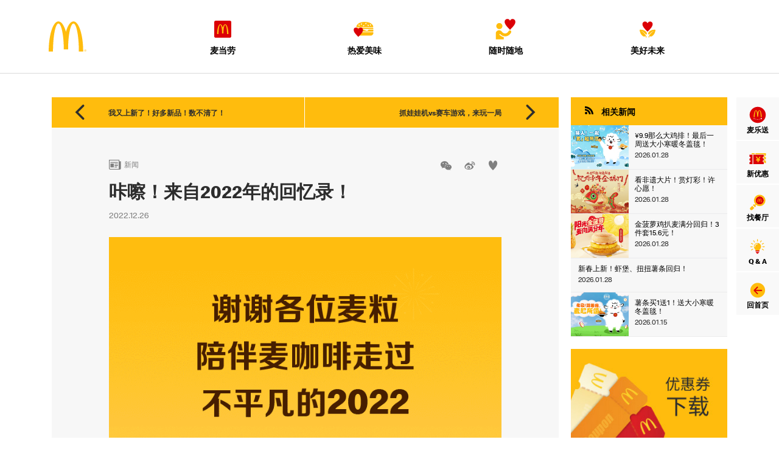

--- FILE ---
content_type: text/html; charset=utf-8
request_url: https://www.mcdonalds.com.cn/news/20221226-McCafe
body_size: 16921
content:
<!DOCTYPE html>
<!--[if IE 8]>
<html lang="zh-CN" class="ie8"> <![endif]-->
<!--[if !IE]><!-->
<html lang="zh-CN">
<!--<![endif]-->
<head>
  <meta charset="UTF-8">
  <meta name="viewport" content="width=device-width, initial-scale=1, maximum-scale=1">
  <meta name="format-detection" content="telephone=no">
  <meta name="x5-fullscreen" content="true">
  <meta name="full-screen" content="yes">
  <title>咔嚓！来自2022年的回忆录！ | 热点更新 | 麦当劳官网</title>
<meta name='keywords'
      content="新品优惠, 麦当劳, 麦乐送, 麦咖啡, 得来速, 汉堡, McCafé, 甜品站, 优惠券, 麦当劳优惠券, 麦当劳叔叔, mcd, 麦当劳中国, 麦当当, 麦记, m记, 玩具, McDonald's, 金拱门, 星厨, 巨无霸, 未来2.0">
<meta name='description'
      content="麦当劳中国官方网站。发现麦当劳的经典汉堡、当期新品、优惠活动和最新优惠券，了解麦当劳企业和招聘信息，还可以寻找附近门店，登陆麦乐送订餐。">
<meta name="twitter:card" content="summary_large_image">
<meta name="twitter:title"
      content="咔嚓！来自2022年的回忆录！ | 热点更新 | 麦当劳官网">
<meta name="twitter:image" content="https://officialwebsitestorage.blob.core.chinacloudapi.cn/public/upload/photo_db/2022/12/26/202212261603484637/202212261603484637_640_320.jpg?&rand=0827">
<meta name="twitter:description"
      content="麦当劳中国官方网站。发现麦当劳的经典汉堡、当期新品、优惠活动和最新优惠券，了解麦当劳企业和招聘信息，还可以寻找附近门店，登陆麦乐送订餐。">

<meta property="og:title"
      content="咔嚓！来自2022年的回忆录！ | 热点更新 | 麦当劳官网">
<meta property="og:image" content="https://officialwebsitestorage.blob.core.chinacloudapi.cn/public/upload/photo_db/2022/12/26/202212261603484637/202212261603484637_320_320.jpg?&rand=0827"/>
<meta name="baidu-site-verification" content="aiKUbsdCoX"/>
<script src="//msite.baidu.com/sdk/c.js?appid=1583642857390932"></script>
<link rel="canonical" href="https://www.mcdonalds.com.cn/news/20221226-McCafe"/>
  <link rel="stylesheet" href="/files/css/bs3.min.css?v=20240307">
  <link rel="stylesheet" href="/files/css/base.min.css?v=20240307">
  <!--<link rel="stylesheet" href="/files/css/bootstrap.min.css?v=20240307">
  <link rel="stylesheet" href="/files/css/base.css?v=20240307">
  <link rel="stylesheet" href="/files/css/app.min.css?v=20240307">
  <link rel="stylesheet" href="/files/css/bootstrap-select.min.css?v=20240307">
  <link rel="stylesheet" href="/files/css/font/AkzidenzGroteskBQ.css?v=20190609">-->
  <script>
    if (!window.pageViewExecuteSequence) window.pageViewExecuteSequence = [];
  </script>

  <script type="text/javascript" src="/files/xmin/?g=default.js&v=20190827"></script>
  <script src="/files/js/library.min.js"></script>
  <!--<script src="/files/js/bootstrap.min.js"></script>
  <script src="/files/js/bootstrap-select.min.js"></script>-->
  <!-- Modernizr -->
  <!-- <script src="/files/js/modernizr-2.7.1.js"></script> -->
  <!--[if lt IE 9]> -->
  <!-- <script src="//cdn.bootcss.com/html5shiv/3.7.2/html5shiv.min.js"></script>
  <script src="//cdn.bootcss.com/respond.js/1.4.2/respond.min.js"></script> -->
  <![endif]-->
  <script src="/files/js/font_1935798_airdoeeokvk.js"></script>
  <script>
    ;(function () {
      function dateTimeRange(begin, end, now, callback) {
        now = now.getTime();
        if ((now > begin) && (now < end)) callback()
      };
      dateTimeRange(1585928048000, 1670342400000, new Date(), function () {
        var style = document.createElement('style');
        style.rel = 'stylesheet';
        style.innerHTML = 'html { -webkit-filter: grayscale(100%); -moz-filter: grayscale(100%); -ms-filter: grayscale(100%); -o-filter: grayscale(100%); filter: progid:DXImageTransform.Microsoft.BasicImage(grayscale=1); }';
        document.getElementsByTagName('head')[0].appendChild(style);
      });
    }());
        (function (para) {
      var p = para.sdk_url, n = para.name, w = window, d = document, s = 'script', x = null, y = null;
      if (typeof (w['sensorsDataAnalytic201505']) !== 'undefined') {
        return false;
      }
      w['sensorsDataAnalytic201505'] = n;
      w[n] = w[n] || function (a) {
        return function () {
          (w[n]._q = w[n]._q || []).push([a, arguments]);
        }
      };
      var ifs = ['track', 'quick', 'register', 'registerPage', 'registerOnce', 'trackSignup', 'trackAbtest', 'setProfile', 'setOnceProfile', 'appendProfile', 'incrementProfile', 'deleteProfile', 'unsetProfile', 'identify', 'login', 'logout', 'trackLink', 'clearAllRegister', 'getAppStatus'];
      for (var i = 0; i < ifs.length; i++) {
        w[n][ifs[i]] = w[n].call(null, ifs[i]);
      }
      if (!w[n]._t) {
        x = d.createElement(s), y = d.getElementsByTagName(s)[0];
        x.async = 1;
        x.src = p;
        x.setAttribute('charset', 'UTF-8');
        y.parentNode.insertBefore(x, y);
        w[n].para = para;
      }
    })({
      sdk_url: 'https://officialwebsitestorage.blob.core.chinacloudapi.cn/public/files/sensorsdata/sensorsdata.min.js',
      heatmap_url: 'https://officialwebsitestorage.blob.core.chinacloudapi.cn/public/files/sensorsdata/heatmap.min.js',
      name: 'sensors',
      server_url: 'https://tracking.mcdonalds.com.cn/sa?project=mcdguanwang',
      heatmap: {}
    });
    sensors.quick('autoTrack');
      </script>
  <!--[if !IE]><!-->
  <script src="/files/js/swiper3.jquery.min.js"></script>
  <!--<![endif]-->
  <!--[if lt IE 9]>
  <script src="/files/js/swiper-2.7.min.js"></script>
  <![endif]-->
  <script src="/files/css/font/iconfont/iconfont.js"></script>
  <link rel="apple-touch-icon" sizes="57x57"
        href="https://officialwebsitestorage.blob.core.chinacloudapi.cn/public/files/css/favicons/apple-touch-icon-57x57.png">
  <link rel="apple-touch-icon" sizes="60x60"
        href="https://officialwebsitestorage.blob.core.chinacloudapi.cn/public/files/css/favicons/apple-touch-icon-60x60.png">
  <link rel="apple-touch-icon" sizes="72x72"
        href="https://officialwebsitestorage.blob.core.chinacloudapi.cn/public/files/css/favicons/apple-touch-icon-72x72.png">
  <link rel="apple-touch-icon" sizes="76x76"
        href="https://officialwebsitestorage.blob.core.chinacloudapi.cn/public/files/css/favicons/apple-touch-icon-76x76.png">
  <link rel="apple-touch-icon" sizes="114x114"
        href="https://officialwebsitestorage.blob.core.chinacloudapi.cn/public/files/css/favicons/apple-touch-icon-114x114.png">
  <link rel="apple-touch-icon" sizes="120x120"
        href="https://officialwebsitestorage.blob.core.chinacloudapi.cn/public/files/css/favicons/apple-touch-icon-120x120.png">
  <link rel="apple-touch-icon" sizes="144x144"
        href="https://officialwebsitestorage.blob.core.chinacloudapi.cn/public/files/css/favicons/apple-touch-icon-144x144.png">
  <link rel="apple-touch-icon" sizes="152x152"
        href="https://officialwebsitestorage.blob.core.chinacloudapi.cn/public/files/css/favicons/apple-touch-icon-152x152.png">
  <link rel="apple-touch-icon" sizes="180x180"
        href="https://officialwebsitestorage.blob.core.chinacloudapi.cn/public/files/css/favicons/apple-touch-icon-180x180.png">
  <link rel="icon" type="image/png" href="https://officialwebsitestorage.blob.core.chinacloudapi.cn/public/files/css/favicons/favicon-32x32.png" sizes="32x32">
  <link rel="icon" type="image/png" href="https://officialwebsitestorage.blob.core.chinacloudapi.cn/public/files/css/favicons/android-chrome-192x192.png"
        sizes="192x192">
  <link rel="icon" type="image/png" href="https://officialwebsitestorage.blob.core.chinacloudapi.cn/public/files/css/favicons/favicon-96x96.png" sizes="96x96">
  <link rel="icon" type="image/png" href="https://officialwebsitestorage.blob.core.chinacloudapi.cn/public/files/css/favicons/favicon-16x16.png" sizes="16x16">
  <link rel="manifest" href="https://officialwebsitestorage.blob.core.chinacloudapi.cn/public/files/css/favicons/manifest.json">
  <link rel="mask-icon" href="https://officialwebsitestorage.blob.core.chinacloudapi.cn/public/files/css/favicons/safari-pinned-tab.svg" color="#5bbad5">

  <meta name="msapplication-TileColor" content="#da532c">
  <meta name="msapplication-TileImage" content="https://officialwebsitestorage.blob.core.chinacloudapi.cn/public/files/css/favicons/mstile-144x144.png">
  <meta name="theme-color" content="#ffffff">

  
</head>
<body>
<img class="img_share"
     style="display: block; position: absolute; width: 0px; height: 0px; left: 0; top: 0;opacity: 0; z-index: -1;"
     src="https://officialwebsitestorage.blob.core.chinacloudapi.cn/public/upload/photo_db/2022/12/26/202212261603484637/202212261603484637_320_320.jpg?&rand=0827" alt="">
<div
  class="page-wrap ">
  <script type="text/javascript">
    // if ($.cookie('Adshow')) {
    //   $('page-wrap').removeClass('Adshow');
    // }
  </script>
  <header class="">
    <div class="inner-wrap">
      <div class="inner">
        <h1 class="logo">
          <a href="/">
            <svg class="icon" aria-hidden="true">
              <use xlink:href="#icon-M"></use>
            </svg>
          </a>
        </h1>
        <nav class="main-nav">
          <div class="header-moblie-bg">
            <img src="/files/css/img/header-mobile-bg.png" alt="">
          </div>
          <button class="close"><i class="iconfont">&#xe627;</i></button>
          <ul>
            <li class="fl menu-1 ">
            <a class="disabled" href="javascript:;">
                <span>
                    <svg class="icon" aria-hidden="true">
                        <use xlink:href="#icmc"></use>                    </svg>
                    麦当劳                </span>
            </a>
                            <div class="submenu">
                    <div class="sub-inner">
                        <ul>
                                                            <li class=" ">
                                    <span><i class="iconfont">&#xe628;</i></span>
                                    <a class="disabled"  href="javascript:;">
                                        关于我们                                    </a>
                                                                            <ul>
                                                                                            <li>
                                                    <a  class=""  href="/index/McD/about/company">麦当劳全球</a>
                                                </li>
                                                                                            <li>
                                                    <a  class=""  href="/index/McD/about/brand-25">品牌介绍</a>
                                                </li>
                                                                                            <li>
                                                    <a  class=""  href="/index/McD/about/value">经营理念</a>
                                                </li>
                                                                                            <li>
                                                    <a  class=""  href="/index/McD/about/standard-business-conduct">合规与商业道德</a>
                                                </li>
                                                                                            <li>
                                                    <a  class=""  href="/index/McD/about/contact-6">联系我们</a>
                                                </li>
                                                                                    </ul>
                                                                    </li>
                                                            <li class=" ">
                                    <span><i class="iconfont">&#xe628;</i></span>
                                    <a class="disabled"  href="javascript:;">
                                        金拱门                                    </a>
                                                                            <ul>
                                                                                            <li>
                                                    <a  class=""  href="/index/McD/mcdonalds-china/MCD-in-China-2">30年历程</a>
                                                </li>
                                                                                            <li>
                                                    <a  class=""  href="/index/McD/mcdonalds-china/业务平台">业务平台</a>
                                                </li>
                                                                                            <li>
                                                    <a  class=""  href="/index/McD/mcdonalds-china/China-management-team">管理层介绍</a>
                                                </li>
                                                                                            <li>
                                                    <a  class=""  href="/index/McD/mcdonalds-china/FollowUs-SocialMedia">欢迎关注</a>
                                                </li>
                                                                                    </ul>
                                                                    </li>
                                                            <li class=" ">
                                    <span><i class="iconfont">&#xe628;</i></span>
                                    <a class="disabled"  href="javascript:;">
                                        品牌活动                                    </a>
                                                                            <ul>
                                                                                            <li>
                                                    <a  class=""  href="/index/McD/branding-3/McBanquet-12">麦麦全席</a>
                                                </li>
                                                                                            <li>
                                                    <a  class=""  href="/index/McD/branding-3/Pieday">派DAY</a>
                                                </li>
                                                                                            <li>
                                                    <a  class=""  href="/index/McD/branding-3/520">520招聘周</a>
                                                </li>
                                                                                            <li>
                                                    <a  class=""  href="/index/McD/branding-3/bigfry">大薯日</a>
                                                </li>
                                                                                            <li>
                                                    <a  class=""  href="/index/McD/branding-3/McHappyrun2">为爱麦跑</a>
                                                </li>
                                                                                    </ul>
                                                                    </li>
                                                            <li class=" ">
                                    <span><i class="iconfont">&#xe628;</i></span>
                                    <a class="disabled"  href="javascript:;">
                                        媒体中心                                    </a>
                                                                            <ul>
                                                                                            <li>
                                                    <a  class=""  href="/index/McD/media-center/press-release">新闻稿</a>
                                                </li>
                                                                                            <li>
                                                    <a  class=""  href="/index/McD/media-center/媒体垂询">媒体垂询</a>
                                                </li>
                                                                                    </ul>
                                                                    </li>
                                                            <li class=" ">
                                    <span><i class="iconfont">&#xe628;</i></span>
                                    <a class="disabled"  href="javascript:;">
                                        信息公示                                    </a>
                                                                            <ul>
                                                                                            <li>
                                                    <a  class=""  href="/index/McD/disclosure/deliveryinfo-2">麦当劳餐厅信息公示</a>
                                                </li>
                                                                                            <li>
                                                    <a  class=""  href="/index/McD/disclosure/delivery-food-safety-measures-3">网络餐饮管理办法</a>
                                                </li>
                                                                                            <li>
                                                    <a  class=""  href="/index/McD/disclosure/prepaid-card-info-page-2">预付卡信息对接</a>
                                                </li>
                                                                                            <li>
                                                    <a  class=""  href="/index/McD/disclosure/public-statement">关于停止特许经营商公开招募的声明</a>
                                                </li>
                                                                                            <li>
                                                    <a  class=""  href="/index/McD/disclosure/disclosure-BL">证照公示</a>
                                                </li>
                                                                                    </ul>
                                                                    </li>
                                                    </ul>
                    </div>
                </div>
                    </li>
            <li class="fl menu-2 ">
            <a class="disabled" href="javascript:;">
                <span>
                    <svg class="icon" aria-hidden="true">
                        <use xlink:href="#ichamburger"></use>                    </svg>
                    热爱美味                </span>
            </a>
                            <div class="submenu">
                    <div class="sub-inner">
                        <ul>
                                                            <li class=" ">
                                    <span><i class="iconfont">&#xe628;</i></span>
                                    <a class="disabled"  href="javascript:;">
                                        经典产品                                    </a>
                                                                            <ul>
                                                                                            <li>
                                                    <a  class=""  href="/index/Food/menu/burger">汉堡</a>
                                                </li>
                                                                                            <li>
                                                    <a  class=""  href="/index/Food/menu/snacks-3">小食</a>
                                                </li>
                                                                                            <li>
                                                    <a  class=""  href="/index/Food/menu/Dessert-11">甜品</a>
                                                </li>
                                                                                            <li>
                                                    <a  class=""  href="/index/Food/menu/beverage-2">饮品</a>
                                                </li>
                                                                                            <li>
                                                    <a  class=""  href="/index/Food/menu/breakfast">早餐</a>
                                                </li>
                                                                                            <li>
                                                    <a  class=""  href="/index/Food/menu/happy-meals">开心乐园餐</a>
                                                </li>
                                                                                    </ul>
                                                                    </li>
                                                            <li class=" ">
                                    <span><i class="iconfont">&#xe628;</i></span>
                                    <a class="disabled"  href="javascript:;">
                                        McCafé                                    </a>
                                                                            <ul>
                                                                                            <li>
                                                    <a  class=""  href="/index/Food/mccafe/2022-McCafe-Relaunch">麦咖啡奶铁问世</a>
                                                </li>
                                                                                            <li>
                                                    <a  class=""  href="/index/Food/mccafe/McCafe-brand-introduction-2">品牌介绍</a>
                                                </li>
                                                                                            <li>
                                                    <a  class=""  href="/index/Food/mccafe/mccafe-menu">经典产品</a>
                                                </li>
                                                                                            <li>
                                                    <a  class=""  href="/index/Food/mccafe/McCafe-M10-Plus-coffee-bean">优选咖啡豆</a>
                                                </li>
                                                                                    </ul>
                                                                    </li>
                                                            <li class=" ">
                                    <span><i class="iconfont">&#xe628;</i></span>
                                    <a class="disabled"  href="javascript:;">
                                        均衡营养                                    </a>
                                                                            <ul>
                                                                                            <li>
                                                    <a  class=""  href="/index/Food/营养均衡/营养计算器">营养计算器</a>
                                                </li>
                                                                                            <li>
                                                    <a  class=""  href="/index/Food/营养均衡/500大卡套餐">500大卡套餐</a>
                                                </li>
                                                                                            <li>
                                                    <a  class=""  href="/index/Food/营养均衡/营养">开心乐园餐</a>
                                                </li>
                                                                                    </ul>
                                                                    </li>
                                                            <li class=" ">
                                    <span><i class="iconfont">&#xe628;</i></span>
                                    <a class=""  href="/index/Food/mcd-burger-lab-3">
                                        汉堡研究所                                    </a>
                                                                            <ul>
                                                                                            <li>
                                                    <a  class=""  href="/index/Food/mcd-burger-lab-3/了解当家产品">了解当家产品</a>
                                                </li>
                                                                                            <li>
                                                    <a  class=""  href="/index/Food/mcd-burger-lab-3/了解食材">了解食材</a>
                                                </li>
                                                                                            <li>
                                                    <a  class=""  href="/index/Food/mcd-burger-lab-3/了解营养">了解营养</a>
                                                </li>
                                                                                            <li>
                                                    <a  class=""  href="/index/Food/mcd-burger-lab-3/McFarm">麦麦农场</a>
                                                </li>
                                                                                    </ul>
                                                                    </li>
                                                            <li class="no-children ">
                                    <span><i class="iconfont">&#xe628;</i></span>
                                    <a class=""  href="/index/Food/Made-For-You-Kitchen-5">
                                        为您现做厨房                                    </a>
                                                                    </li>
                                                            <li class="no-children ">
                                    <span><i class="iconfont">&#xe628;</i></span>
                                    <a class=""  href="/index/Food/food-safety-7">
                                        食品安全                                    </a>
                                                                    </li>
                                                    </ul>
                    </div>
                </div>
                    </li>
            <li class="fr menu-3 ">
            <a class="disabled" href="javascript:;">
                <span>
                    <svg class="icon" aria-hidden="true">
                        <use xlink:href="#iclove"></use>                    </svg>
                    随时随地                </span>
            </a>
                            <div class="submenu">
                    <div class="sub-inner">
                        <ul>
                                                            <li class="no-children ">
                                    <span><i class="iconfont">&#xe628;</i></span>
                                    <a class=""  href="/index/Services/anytime-anywhere">
                                        用餐体验                                    </a>
                                                                    </li>
                                                            <li class="no-children ">
                                    <span><i class="iconfont">&#xe628;</i></span>
                                    <a class=""  href="/index/Services/McDelivery-">
                                        麦乐送                                    </a>
                                                                    </li>
                                                            <li class=" ">
                                    <span><i class="iconfont">&#xe628;</i></span>
                                    <a class="disabled"  href="javascript:;">
                                        亲子活动                                    </a>
                                                                            <ul>
                                                                                            <li>
                                                    <a  class=""  href="/index/Services/亲子活动/开心乐园餐-3">开心乐园餐</a>
                                                </li>
                                                                                            <li>
                                                    <a  class=""  href="/index/Services/亲子活动/开心生日会-2">开心生日会</a>
                                                </li>
                                                                                    </ul>
                                                                    </li>
                                                            <li class=" ">
                                    <span><i class="iconfont">&#xe628;</i></span>
                                    <a class="disabled"  href="javascript:;">
                                        超值体验                                    </a>
                                                                            <ul>
                                                                                            <li>
                                                    <a  class=""  href="/index/Services/超值体验/天天超值">天天超值</a>
                                                </li>
                                                                                            <li>
                                                    <a  class=""  href="/index/Services/超值体验/会员超值">会员超值</a>
                                                </li>
                                                                                            <li>
                                                    <a  class=""  href="/index/Services/超值体验/持卡超值">持卡超值</a>
                                                </li>
                                                                                    </ul>
                                                                    </li>
                                                    </ul>
                    </div>
                </div>
                    </li>
            <li class="fr menu-4 ">
            <a class="disabled" href="javascript:;">
                <span>
                    <svg class="icon" aria-hidden="true">
                        <use xlink:href="#icenvironment"></use>                    </svg>
                    美好未来                </span>
            </a>
                            <div class="submenu">
                    <div class="sub-inner">
                        <ul>
                                                            <li class="no-children ">
                                    <span><i class="iconfont">&#xe628;</i></span>
                                    <a class=""  href="/index/Planet/Impact-Hub-2">
                                        麦麦影响力中心                                    </a>
                                                                    </li>
                                                            <li class=" ">
                                    <span><i class="iconfont">&#xe628;</i></span>
                                    <a class="disabled"  href="javascript:;">
                                        加入我们                                    </a>
                                                                            <ul>
                                                                                            <li>
                                                    <a  class=""  href="/index/Planet/加入我们/20241030-Join-Us">工作机会</a>
                                                </li>
                                                                                            <li>
                                                    <a  class=""  href="/index/Planet/加入我们/20241108-Salary">全面薪酬福利</a>
                                                </li>
                                                                                            <li>
                                                    <a  class=""  href="/index/Planet/加入我们/hamburger-university-3">汉堡大学</a>
                                                </li>
                                                                                            <li>
                                                    <a  class=""  href="/index/Planet/加入我们/员工赋能">员工赋能</a>
                                                </li>
                                                                                            <li>
                                                    <a  class=""  href="/index/Planet/加入我们/雇主荣誉">雇主荣誉</a>
                                                </li>
                                                                                    </ul>
                                                                    </li>
                                                            <li class=" ">
                                    <span><i class="iconfont">&#xe628;</i></span>
                                    <a class="disabled"  href="javascript:;">
                                        扎根社区                                    </a>
                                                                            <ul>
                                                                                            <li>
                                                    <a  class=""  href="/index/Planet/扎根社区/20250214-ronald-mcdonald-house">麦当劳叔叔之家</a>
                                                </li>
                                                                                            <li>
                                                    <a  class=""  href="/index/Planet/扎根社区/20250214-corporate-social-responsibilityvolunteers">麦麦义工团</a>
                                                </li>
                                                                                    </ul>
                                                                    </li>
                                                    </ul>
                    </div>
                </div>
                    </li>
    </ul>        </nav>
        <button class="menu-toggle">
          <svg class="icon" aria-hidden="true">
            <use xlink:href="#icon-nav-toggle"></use>
          </svg>
        </button>
        <button class="other-toggle">
          <span></span>
        </button>
      </div>
    </div>
  </header>
  <aside class="sidebar" style="display:">
    <button class="close"><i class="iconfont">&#xe627;</i></button>
    <ul>
      <li>
        <a target="_blank" href="https://www.mcdonalds.com.cn/page/about-McDelivery">
          <svg class="icon" aria-hidden="true">
            <use xlink:href="#icsmile"></use>
          </svg>
          麦乐送
        </a>
      </li>
      <li>
        <a href="https://www.mcdonalds.com.cn/page/latest-benefits">
          <svg class="icon" aria-hidden="true">
            <use class="icon-org" xlink:href="#iccoupon"></use>
            <use class="icon-new" xlink:href="#iccoupon-h"></use>
          </svg>
          新优惠
        </a>
      </li>
      <li>
        <a href="/top/map">
          <svg class="icon" aria-hidden="true">
            <use class="icon-org" xlink:href="#iclookup"></use>
            <use class="icon-new" xlink:href="#iclookup-h"></use>
          </svg>
          找餐厅
        </a>
      </li>
      <li>
        <a href="/page/questions-and-answers">
          <svg class="icon" aria-hidden="true">
            <use class="icon-org" xlink:href="#icbulb"></use>
            <use class="icon-new" xlink:href="#icbulb-h"></use>
          </svg>
          Q &amp; A
        </a>
      </li>
      <li class="back">
        <a href="/">
          <svg class="icon" aria-hidden="true">
            <use class="icon-org" xlink:href="#icback"></use>
            <use class="icon-new" xlink:href="#icback-h"></use>
          </svg>
          回首页
        </a>
      </li>
    </ul>
  </aside>
  <script type="text/javascript">
    // water_flow = function () {
      // var first_box = $(".block-wall .block:first");
      // if (first_box.hasClass('image-news') || first_box.hasClass('event-image-news')) {
      //     first_box.find('.inner').css('height',(first_box.find('.inner').width()*0.62));
      // } else {
      //     first_box.find('.inner').css('height',(first_box.find('.inner').width()*1.298));
      // }

      // $(".block-wall .block").each(function(k,v){
      //     $(v).find('.inner').css('height',first_box.find('.inner').height());
      // });

      // $(".block-wall .block h4").dotdotdot();
      // $(".block-wall .block p").dotdotdot();
      // $(".block-wall .hot-list li span").dotdotdot();
    // };
  </script>
  <section
        class="main-content _theme-green news-detail ">
        <div class="content-box container-fluid">
        <div class="row">
            <!-- CMS -->
            <div class="col-md-9 col-sm-12 col-xs-12 p-xs-10">
                <div class="inner">
                    <section class="page-nav">
                                                                                <div class="col-md-6 col-sm-6 col-xs-6 prev">
                                <a target="" href="/news/20230104-CNY">
                                    <i class="iconfont">&#xe619;</i>
                                    <span class="hidden-xs">我又上新了！好多新品！数不清了！</span>
                                    <span class="visible-xs-block">上一篇</span>
                                </a>
                            </div>
                                                                                                        <div class="col-md-6 col-sm-6 col-xs-6 next">
                                <a target="" href="/news/20221219-Happy-Meal">
                                    <i class="iconfont">&#xe61a;</i>
                                    <span class="hidden-xs">抓娃娃机vs赛车游戏，来玩一局</span>
                                    <span class="visible-xs-block">下一篇</span>
                                </a>
                            </div>
                                            </section>
                                                                                    <div class="title-box">
                        <div class="row">
                            <div class="col-md-6 col-sm-6 col-xs-6">
                                <a href="/news/news_list" class="tag"><i class="iconfont">&#xe61d;</i>新闻</a>
                            </div>
                            <div class="col-md-6 col-sm-6 col-xs-6">
                                <div class="bdsharebuttonbox">
                                    <a href="#" class="bds_weixin iconfont hidden-xs" title="分享到微信">&#xe600;</a>
                                    <a href="javascript:;" class="bds_tsina iconfont" data-cmd="tsina" title="分享到新浪微博">
                                        &#xe605;</a>
                                    <button class="like">
                                        <i class="iconfont">&#xe60c;</i>
                                        <span class="count"></span>
                                    </button>
                                </div>
                            </div>
                            <div class="col-md-12 col-sm-12 col-xs-12">
                                <h3>咔嚓！来自2022年的回忆录！</h3>
                                <time>2022.12.26</time>
                            </div>
                        </div>
                    </div>
                    <div class="cmsPage">
                                                <div _effect="1" class="cmsMainBox">	<div class="cmsMainBoxCon">		<img _media_type="2"  src="https://officialwebsitestorage.blob.core.chinacloudapi.cn/public/upload/photo_db/2022/12/26/202212261604165398/202212261604165398.gif?&rand=0827">	</div></div><div _effect="1" class="cmsMainBox">	<div class="cmsMainBoxCon">		<img _media_type="1"  src="https://officialwebsitestorage.blob.core.chinacloudapi.cn/public/upload/photo_db/2022/12/26/202212261610456550/202212261610456550_640_0.jpg?&rand=0827">	</div></div><div _effect="1" class="cmsMainBox">	<div class="cmsMainBoxCon">		<img _media_type="1"  src="https://officialwebsitestorage.blob.core.chinacloudapi.cn/public/upload/photo_db/2022/12/26/202212261604255885/202212261604255885_640_0.jpg?&rand=0827">	</div></div><div _effect="1" class="cmsMainBox">	<div class="cmsMainBoxCon">		<img _media_type="2"  src="https://officialwebsitestorage.blob.core.chinacloudapi.cn/public/upload/photo_db/2022/12/26/202212261607029694/202212261607029694.gif?&rand=0827">	</div></div><div _effect="1" class="cmsMainBox">	<div class="cmsMainBoxCon">		<img _media_type="2"  src="https://officialwebsitestorage.blob.core.chinacloudapi.cn/public/upload/photo_db/2022/12/26/202212261607079359/202212261607079359.gif?&rand=0827"><div class="cmsMainBoxCon caption">上【麦当劳】APP或小程序下单</div>	</div></div><div class="cmsMainBox">	<div class="cmsMainBoxCon"><p><span style="color:#696969;"><span style="font-size:8px;">*食品及包装以实物为准，图片仅供参考。</span></span></p><p><span style="color:#696969;"><span style="font-size:8px;">图中部分产品为非当季产品，不在售卖期内。<br></span></span></p><p><span style="color:#696969;"><span style="font-size:8px;"><br></span></span></p><p><span style="color:#696969;"><span style="font-size:8px;">【联系方式】</span></span></p><p><span style="color:#696969;"><span style="font-size:8px;">活动产品以餐厅实际供应为准，详细请咨询店内。如有疑问，请向餐厅柜台咨询，或拨打麦当劳顾客关怀热线4009-200-205。</span></span></p></div></div>                    </div>
                    <div class="bottom-share bdsharebuttonbox">
                        <span>分享到：</span>
                        <a href="#" class="bds_weixin iconfont hidden-xs" title="分享到微信">&#xe600;</a>
                        <a href="#" class="bds_tsina iconfont" data-cmd="tsina" title="分享到新浪微博">&#xe605;</a>
                        <button class="like">
                            <i class="iconfont">&#xe60c;</i>
                            <span class="count"></span>
                        </button>
                    </div>
                </div>
            </div>
                            <!--相关-->
                <div class="col-md-3 col-sm-12 col-xs-12 p-xs-10">
    <div class="row related-box">
            <div class="col-md-12 col-sm-4 col-xs-12 related-item related-news">
        <span class="type"><i class="iconfont">&#xe60b;</i>相关新闻</span>
        <ul>
                                                                    <li>
                        <a _href="" target="" href="/news/20260128-WeeklyD">
                                                            <img src="https://officialwebsitestorage.blob.core.chinacloudapi.cn/public/upload/photo_db/2026/01/28/202601281447451637/202601281447451637_640_480.jpg?&rand=0827" alt="">
                                                        <div class="info">
                                <p>¥9.9那么大鸡排！最后一周送大小寒暖冬盖毯！</p>
                                <time>2026.01.28</time>
                            </div>
                        </a>
                    </li>
                                                                                    <li>
                        <a _href="" target="" href="/news/20260128-Intangible-cultural-heritage-lanterns">
                                                            <img src="https://officialwebsitestorage.blob.core.chinacloudapi.cn/public/upload/photo_db/2026/01/28/202601281444489790/202601281444489790_640_480.jpg?&rand=0827" alt="">
                                                        <div class="info">
                                <p>看非遗大片！赏灯彩！许心愿！</p>
                                <time>2026.01.28</time>
                            </div>
                        </a>
                    </li>
                                                                                    <li>
                        <a _href="" target="" href="/news/20260128-Pineapple-McMuffin">
                                                            <img src="https://officialwebsitestorage.blob.core.chinacloudapi.cn/public/upload/photo_db/2026/01/28/202601281443442624/202601281443442624_640_480.jpg?&rand=0827" alt="">
                                                        <div class="info">
                                <p>金菠萝鸡扒麦满分回归！3件套15.6元！</p>
                                <time>2026.01.28</time>
                            </div>
                        </a>
                    </li>
                                                                                    <li>
                        <a _href="" target="" href="/news/20260128-CNY">
                                                        <div class="info">
                                <p>新春上新！虾堡、扭扭薯条回归！</p>
                                <time>2026.01.28</time>
                            </div>
                        </a>
                    </li>
                                                                                    <li>
                        <a _href="" target="" href="/news/20260115-WeeklyD">
                                                            <img src="https://officialwebsitestorage.blob.core.chinacloudapi.cn/public/upload/photo_db/2026/01/15/202601151503439713/202601151503439713_640_480.jpg?&rand=0827" alt="">
                                                        <div class="info">
                                <p>薯条买1送1！送大小寒暖冬盖毯！</p>
                                <time>2026.01.15</time>
                            </div>
                        </a>
                    </li>
                                                            
        </ul>
    </div>
                                                            <div class="col-md-12 col-sm-4 col-xs-12 related-item side-coupon">
                <a href="/coupon/detail">
                    <img src="https://officialwebsitestorage.blob.core.chinacloudapi.cn/public/files/images/265x164/01_2019.jpg?v=2019" alt="">
                </a>
            </div>
            </div>
</div>
<script type="text/javascript">
    $(document).ready(function() {
        $(".related-box .related-event .text .info h4").dotdotdot();
        $(".related-box .related-news p").dotdotdot();
    });
</script>
<!--[if !IE]><!-->
<script>
    $(document).ready(function() {

        var sideEventSideSwiper = new Swiper('.event-side-swiper', {
            autoplay: 3000,
            speed: 700,
            spaceBetween: 40
        });

        var sideNewsSideSwiper = new Swiper('.news-side-swiper', {
            pagination: '.news-side-pagination',
            autoplay: 3000,
            speed: 700,
            spaceBetween: 40
        });

        // $(".related-box .related-event .info p").dotdotdot();

    });
</script>
<!--<![endif]-->

<!--[if gte IE 9]>
<script>
    $(document).ready(function() {

        var cmsEventSideSwiper = new Swiper('.event-side-swiper', {
            autoplay: 3000,
            speed: 700,
            spaceBetween: 40
        });

    });
</script>
<![endif]-->                    </div>
    </div>
</section>
<script type="text/javascript">
    G_table = 'News';
    G_table_id = '2464';
    G_encode_id = '3a06U0S';
    $(document).ready(function () {
        $('.related-box').isotope({
            itemSelector: '.related-item',
            masonry: {
                columnWidth: 1
            }
        });

        $('.side-coupon img').load(function () {
            $('.related-box').isotope({
                itemSelector: '.related-item',
                masonry: {
                    columnWidth: 1
                }
            });
        });

        if ($('.image-news-swiper').length > 0) {
            var imageNewsSwiper = new Swiper('.image-news-swiper', {
                nextButton: '.image-news-button-next',
                prevButton: '.image-news-button-prev',
                speed: 700,
                spaceBetween: 0
            });
        }
    });
</script>

<script type="application/ld+json">{"@context":"https:\/\/ziyuan.baidu.com\/contexts\/cambrian.jsonld","@id":"https:\/\/www.mcdonalds.com.cn\/news\/20221226-McCafe","appid":"1583642857390932","title":"咔嚓！来自2022年的回忆录！","images":["https:\/\/officialwebsitestorage.blob.core.chinacloudapi.cn\/public\/upload\/photo_db\/2022\/12\/26\/202212261603484637\/202212261603484637_640_480.jpg?&rand=0827"],"description":null,"pubDate":"2022-12-26T00:00:00"}</script>
  <div class="wifi-box" style="display:none;">
    <p>
      <i class="iconfont">&#xe631;</i>
      您已成功登录Wi-Fi，本提示<span> 5 </span>秒后将自动关闭。
    </p>
    <button class="close iconfont">&#xe627;</button>
  </div>
      <footer class="container-fluid hidden-xs">
      <div class="footer-bg">
        <div class="inner">
          <div class="description">
            <div class="logo">
              <a href="/"><i class="iconfont">&#xe61c;</i></a>
            </div>
            <div>
              <p class="mcd">
                ©2026 McDONALD'S. All Rights Reserved
              </p>
              <p class="icp">
                <a style="background:none;padding-left:0" href="https://beian.miit.gov.cn/"
                   target="_blank">沪ICP备06017533号-9</a>
                <a href="http://www.beian.gov.cn/portal/registerSystemInfo?recordcode=31010402000846"
                   target="_blank">
                  沪公网安备 31010402000846号
                </a><br>
                <a style="background:none;padding-left:0"
                   href="https://www.mcdonalds.com.cn/index/Quality/publicinfo/prepaid-card-info-page"
                   target="_blank">
                  预付卡信息对接唯一标识：310104H6212160100397
                </a>
              </p>
              <p class="follow-us">
                <a class="normal" href="https://www.mcdonalds.com.cn/page/Privacy-Policy">隐私政策</a><i></i>
                <a class="normal"
                   href="https://www.mcdonalds.com.cn/page/McDonalds-Internet-Site-Terms-and-Conditions">使用条款</a>
                <a class="normal normal2"
                   href="https://www.mcdonalds.com.cn/page/member-service-agreement">会员协议</a>
                <style>
                  footer .description .follow-us .normal2:after {
                    content: none;
                  }
                </style>
                <br/>
                <a class="normal" href="https://www.mcdonalds.com.cn/page/contact">联系我们</a>
                <span>关注我们</span>
                <a class="sns" onclick="$('.follow-box').show();" href="javascript:;"><i
                    class="iconfont">&#xe600;</i></a>
                <a class="sns" target="_blank"
                   href="http://weibo.com/u/1947211342?topnav=1&wvr=6&topsug=1"><i class="iconfont">&#xe605;</i></a>
              </p>
              <div class="back">
                <a href="javascript:;">回到顶部<i class="iconfont icon-narrow-top"></i></a>
              </div>
            </div>
          </div>
        </div>
      </div>
    </footer>
    <div class="loudspeaker" style="z-index:-1; opacity: 0; pointer-events: none;">
    <div class="inner">

    </div>
  </div>
      <section class="mobile-bottom-bar">
      <ul>
        <li>
          <a target="_blank" href="https://www.mcdonalds.com.cn/page/about-McDelivery">
            <svg class="icon" aria-hidden="true">
              <use xlink:href="#icsmile"></use>
            </svg>
            麦乐送
          </a>
        </li>
        <li>
          <a href="https://www.mcdonalds.com.cn/page/latest-benefits">
            <svg class="icon" aria-hidden="true">
              <use class="icon-org" xlink:href="#iccoupon"></use>
              <use class="icon-new" xlink:href="#iccoupon-h"></use>
            </svg>
            新优惠
          </a>
        </li>
        <li>
          <a href="/">
            <svg class="icon" aria-hidden="true">
              <use class="icon-org" xlink:href="#icback"></use>
              <use class="icon-new" xlink:href="#icback-h"></use>
            </svg>
            <span>回首页</span>
          </a>
        </li>
        <li>
          <a href="/top/map">
            <svg class="icon" aria-hidden="true">
              <use class="icon-org" xlink:href="#iclookup"></use>
              <use class="icon-new" xlink:href="#iclookup-h"></use>
            </svg>
            找餐厅
          </a>
        </li>
        <li>
          <a href="/page/questions-and-answers">
            <svg class="icon" aria-hidden="true">
              <use class="icon-org" xlink:href="#icbulb"></use>
              <use class="icon-new" xlink:href="#icbulb-h"></use>
            </svg>
            Q &amp; A
          </a>
        </li>
      </ul>
    </section>
  </div>

<!-- landscape -->
<div id="landscape">
  <img src="https://officialwebsitestorage.blob.core.chinacloudapi.cn/public/files/css/img/landscape.png">
</div>
<div class="wechat-box follow-box" style="display:none">
  <div class="inner">
    <button class="close" onclick="$(this).closest('.wechat-box').hide();"><i class="iconfont">&#xe627;</i></button>
    <img src="https://officialwebsitestorage.blob.core.chinacloudapi.cn/public/files/images/qr2019.png">
    <p>微信扫一扫，关注麦当劳公众号吧！</p>
  </div>
</div>
<div class="wechat-box share-box" style="display:none">
  <div class="inner">
    <button class="close" onclick="$(this).closest('.wechat-box').hide();"><i class="iconfont">&#xe627;</i></button>
    <img src="">
    <p>微信扫一扫并分享</p>
  </div>
</div>
<script>
  
  $(document).ready(function () {

    if ($('.box-container').length > 0) {
      // $('.block-wall .row.waterfall-container').isotope({
      //   itemSelector: '.block',
      //   masonry: {
      //     columnWidth: 1
      //   }
      // });
      $('.btn_load_news').click(function () {
        load_more_block();
      });

      var timResize;

      function load_more_block() {
        $('.btn_load_news').addClass('loading');
        $('.box-container .block:lt(12) [_src]').each(function (k, v) {
          $(v).attr('src', $(v).attr('_src'));
        });
        $('.block-wall .row.waterfall-container--grid').append(
                $('.box-container .block:lt(12)')
        );
        // $('.block-wall .row.waterfall-container').append(
        //         $('.box-container .block:lt(12)')).isotope('addItems', $('.box-container .box-container:lt(12)')
        // );
        if ($('.block-wall').find('div.block:hidden').length <= 0) {
          $('.btn_load_news').hide();
        }
        $('.btn_load_news').removeClass('loading');

        if (timResize) {
          clearTimeout(timResize);
        }
        timResize = setTimeout(function () {
          // water_flow();
          $(window).resize();
        }, 1000);
      }

      load_more_block();

      //下拉自动加载
      (function () {
        var loading = false;
        var offset = 500;
        var tim;
        if ($(window).width() > 768) {
          offset = 1000;
        }
              })();
    }

    if (location.search.indexOf('wifi_welcome=1') !== -1) {
      $('.wifi-box').show();
      var total = 5;
      var tim_resend;
      if (tim_resend) {
        clearInterval(tim_resend);
      }
      $('.wifi-box span').html(total--);
      tim_resend = setInterval(function () {
        $('.wifi-box span').html(total--);
        if (total == -1) {
          clearInterval(tim_resend);
          $('.wifi-box .close').click();
        }
      }, 1000);
    }

    //微信二维码
    $(".bdsharebuttonbox .bds_weixin").click(function () {
      var _this = $(this);
      var _media_url = '/top/qr_code?text=' + location.origin + location.pathname;
      $(".share-box").find('img').attr('src', _media_url);
      $(".share-box").fadeIn();
    });

    //底部
    $("footer .back a").click(function () {
      if ($(".food-safety-search").length > 0) {
        $("html,body").animate({scrollTop: $(".food-safety-search").offset().top - 50}, 1000);
      } else {
        $("html,body").animate({scrollTop: $("header").offset().top - 50}, 1000);
      }
    });
  });
</script>
<!--[if !IE]><!-->
<script type="text/javascript">
  $(document).ready(function () {
    $('.cmsPage').find('.cms-swiper').each(function (k, v) {
      var id = $(v).attr('id');
      var index = $(v).attr('_index');
      new Swiper('#' + id, {
        pagination: '.pagination_' + index,
        nextButton: '.next_' + index,
        prevButton: '.prev_' + index,
        speed: 700,
        spaceBetween: 40
      });
    });

    var EventSideSwiper = new Swiper('.event-side-swiper', {
      autoplay: 3000,
      speed: 700,
      spaceBetween: 40
    });

    var NewsSideSwiper = new Swiper('.news-side-swiper', {
      pagination: '.news-side-pagination',
      autoplay: 3000,
      speed: 700,
      spaceBetween: 40
    });
  });
</script>
<!--<![endif]-->
<!--[if gte IE 8]>
<script>
  $(document).ready(function () {
    $('.cmsPage').find('.cms-swiper').each(function (k, v) {
      var id = $(v).attr('id');
      var index = $(v).attr('_index');
      swiperMove($(v), new Swiper('#' + id, {
        pagination: '.pagination_' + index,
        speed: 700,
        spaceBetween: 40,
        slidesPerView: 1
      }));
    });

    var EventSideSwiper = new Swiper('.event-side-swiper', {
      autoplay: 3000,
      speed: 700,
      spaceBetween: 40
    });

    var sideNewsSideSwiper = new Swiper('.news-side-swiper', {
      pagination: '.news-side-pagination',
      autoplay: 3000,
      speed: 700,
      spaceBetween: 40
    });
  });
</script>
<![endif]-->
<script type="text/javascript">
  $(document).ready(function () {
    /*Responsive table */
    $('table.table').each(function () {
      var _this = $(this);
      var ths = _this.find('thead th');
      var trs = _this.find('tbody tr');
      var thText = [];

      ths.each(function (i) {
        thText[i] = $(this).text().trim();
      });

      trs.each(function () {
        tds = $(this).find('td');
        tds.each(function (i) {
          $(this).prepend('<span class="td-title">' + thText[i] + '</span>');
          // $(this).find('.td-title').height($(this).height());
        });
      });

      _this.parent('.tab-pane').addClass('table-in-tab');
    });

    setPaginationSpanWidth = function () {
      $('.cmsPage').find('.gallery').each(function () {
        var _size = $(this).find(".pagination span").length;
        var _width = $(this).find(".pagination").width();
        $(this).find(".pagination span").css({width: _width / _size});
      });
    };
    setPaginationSpanWidth();

    $('.cmsPage .cmsMainBox,.cmsPage .double-list li').xLazyLoad({offset: ($(window).height() * 2)});

    ///////////////////爱心统计/////////////////
    if ($(".title-box .bdsharebuttonbox button, .product-cover .like, .banner-image .like, .bdsharebuttonbox .like, .banner .like, .food-list .like, .bottom-share .like, .mc-cafe-banner .like,.viewdata").length > 0) {
      var like_cookie_map = [];
      like_cookie_map['News'] = 'N';
      like_cookie_map['Sales'] = 'S';
      like_cookie_map['Event'] = 'E';
      like_cookie_map['ProductCategory'] = 'C';
      like_cookie_map['Product'] = 'P';
      like_cookie_map['Page'] = 'A';
      like_cookie_map['BurgerLabLandingPage'] = 'BLLP';
      like_cookie_map['BurgerLabKnowYourIcon'] = 'BLKYI';
      like_cookie_map['StarProductData'] = 'SPD';
      like_cookie_map['KnowCoffee'] = 'KC';
      if ($.cookie('like_data') && $.cookie('like_data').indexOf(like_cookie_map[G_table] + G_encode_id) != -1) {
        $(".title-box .bdsharebuttonbox button, .product-cover .like, .banner-image .like, .bdsharebuttonbox .like, .banner .like, .food-list .like, .bottom-share .like, .mc-cafe-banner .like").addClass("active");
      }
      $.post('/ajaxs/get_like_data', {
        pathname: location.pathname,
        table: G_table,
        table_id: G_table_id
      }, function (rsp) {        $(".title-box .bdsharebuttonbox button, .product-cover .like, .banner-image .like, .bdsharebuttonbox .like, .banner .like, .food-list .like, .bottom-share .like, .mc-cafe-banner .like").find('.count').html(rsp);
        if ($.cookie('like_data') && $.cookie('like_data').indexOf(like_cookie_map[G_table] + G_encode_id) != -1) {
          if (rsp.indexOf('k') == -1) {
            rsp = parseInt(rsp.replace(/,/g, '')) + 1;
            rsp = rsp.toLocaleString();
          }
        }
        if($(".viewdata").length>0)
        {
          $(".viewdata").html(rsp);
        }
        $(".title-box .bdsharebuttonbox button, .product-cover .like, .banner-image .like, .bdsharebuttonbox .like, .banner .like, .food-list .like, .bottom-share .like, .mc-cafe-banner .like").find('.count').html(rsp);
        //点赞
        $(".title-box .bdsharebuttonbox button, .product-cover .like, .banner-image .like, .bdsharebuttonbox .like, .banner .like, .food-list .like, .bottom-share .like, .mc-cafe-banner .like").click(function () {
          var _this = $(this);
          if (_this.hasClass('active')) {
            return false;
          }
          if ($.cookie('like_data') == null) {
            $.cookie('like_data', '', {expires: 30, path: '/'});
          }
          $.cookie('like_data', $.cookie('like_data') + like_cookie_map[G_table] + G_encode_id, {
            expires: 30,
            path: '/'
          });
          var rsp = _this.find('.count').text();
          if (rsp.indexOf('k') == -1) {
            rsp = parseInt(rsp.replace(/,/g, '')) + 1;
            rsp = rsp.toLocaleString();
          }
          $(".title-box .bdsharebuttonbox button, .product-cover .like, .banner-image .like, .bdsharebuttonbox .like, .banner .like, .food-list .like, .bottom-share .like, .mc-cafe-banner .like").find('.count').html(rsp);
          $(".title-box .bdsharebuttonbox button, .product-cover .like, .banner-image .like, .bdsharebuttonbox .like, .banner .like, .food-list .like, .bottom-share .like, .mc-cafe-banner .like").addClass("active");
          if (window.ga) {
            ga('send', 'event', 'Like', G_table, G_table_id);
            ga('realTime.send', 'event', 'Like', G_table, G_table_id);
          }
        });
      });
    }

  });
</script>
  <!-- Google Tag Manager -->
  <noscript>
    <iframe src="//www.googletagmanager.com/ns.html?id=GTM-MHTKF9"
            height="0" width="0" style="display:none;visibility:hidden"></iframe>
  </noscript>
  <script>(function (w, d, s, l, i) {
      w[l] = w[l] || [];
      w[l].push({
        'gtm.start': new Date().getTime(), event: 'gtm.js'
      });
      var f = d.getElementsByTagName(s)[0],
        j = d.createElement(s), dl = l != 'dataLayer' ? '&l=' + l : '';
      j.async = true;
      j.src =
        '//www.googletagmanager.com/gtm.js?id=' + i + dl;
      f.parentNode.insertBefore(j, f);
    })(window, document, 'script', 'dataLayer', 'GTM-MHTKF9');</script>
  <!-- End Google Tag Manager -->
  <!-- GA TRACKING -->
  <script>
    (function (i, s, o, g, r, a, m) {
      i['GoogleAnalyticsObject'] = r;
      i[r] = i[r] || function () {
        (i[r].q = i[r].q || []).push(arguments)
      }, i[r].l = 1 * new Date();
      a = s.createElement(o),
        m = s.getElementsByTagName(o)[0];
      a.async = 1;
      a.src = g;
      m.parentNode.insertBefore(a, m)
    })(window, document, 'script', '//www.google-analytics.com/analytics.js', 'ga');

    //ga('create', 'UA-70772847-1', 'auto');
    //ga('send', 'pageview');

    if (Math.floor(Math.random() * 5 + 1) == 1) {
      ga('create', 'UA-70772847-2', 'auto', 'realTime');
      ga('realTime.send', 'pageview');
    }
  </script>

<!-- Google tag (gtag.js) -->
<script async src="https://www.googletagmanager.com/gtag/js?id=G-H0FLFLQXE1"></script>
<script>
  window.dataLayer = window.dataLayer || [];
  function gtag(){dataLayer.push(arguments);}
  gtag('js', new Date());

  gtag('config', 'G-H0FLFLQXE1');
</script>

<script>
  window._bd_share_config = {
    "common": {
      "bdSnsKey": {},
      "bdText": "",
      "bdMini": "2",
      "bdMiniList": false,
      "bdPic": "https://officialwebsitestorage.blob.core.chinacloudapi.cn/public/upload/photo_db/2022/12/26/202212261603484637/202212261603484637_320_320.jpg?&rand=0827",
      "bdStyle": "2",
      "bdSize": "32"
    },
    share: {
      bdSign: 'off'
    }
  }
</script>
<!-- <script type="text/javascript" src="https://res.wx.qq.com/open/js/jweixin-1.0.0.js"></script> -->
<script type="text/javascript">
  //    wx.config({
  //        debug: false, // 开启调试模式,调用的所有api的返回值会在客户端alert出来，若要查看传入的参数，可以在pc端打开，参数信息会通过log打出，仅在pc端时才会打印。
  //        appId: '//', // 必填，公众号的唯一标识
  //        timestamp: //, // 必填，生成签名的时间戳
  //        nonceStr: '//', // 必填，生成签名的随机串
  //        signature: '//',// 必填，签名，见附录1
  //        jsApiList: ['onMenuShareTimeline','onMenuShareAppMessage'] // 必填，需要使用的JS接口列表，所有JS接口列表见附录2
  //    });
  //
  //    wx.ready(function(){
  //        wx.onMenuShareTimeline({
  //            title: '', // 分享标题
  //            link: '', // 分享链接
  //            imgUrl: '', // 分享图标
  //            success: function () {http://bdimg.share.baidu.com
  //                // 用户确认分享后执行的回调函数
  //            },
  //            cancel: function () {
  //                // 用户取消分享后执行的回调函数
  //            }
  //        });
  //    });
</script>
<script src="/files/js/common.min.js?v=2025-09-30"></script>
<!-- <script src="/files/js/common.js"></script>
<script src="/files/js/main.min.js"></script> -->
<link rel="stylesheet" type="text/css" href="/files/vote/css/small-voting.css?v=2024-11-04">
<script type="module" crossorigin src="/files/vote/js/small-voting.js?v=2024-11-04"></script>
<script>
    setTimeout(function () {
      $.post('/ajaxs/get_vote', {
      }, function (rsp) {
        if(rsp && rsp !== 'false' && rsp!='[]'){
          new SmallVoting({
        openType: 'dialog',
        question: JSON.parse(rsp),
        on: {
          submit(data) {
            console.log('onSubmit', data);
            for (let i = 0; i < data.length; i++) {
              const item = data[i];
              // console.log(item);
              gtag('event', 'vote', {
                'event_category': item.title,
                'event_label': item.lable,
                'question_id': item.question_id,
                'answer_id': item.answer_id
              });
            }
          }
        }
      })
        }
      });
    }, 500);
</script>
</body>
</html>
<!-- 25/23375 -->

--- FILE ---
content_type: text/javascript;charset=UTF-8
request_url: https://www.mcdonalds.com.cn/files/xmin/?g=default.js&v=20190827
body_size: 184713
content:
/**
 * xMin packer v3.0
 * @author  xwk
 * @qq      56433593
 * @mail    x@xwk.me
 * @since   2013-02-02
 * @last    2023-12-04 00:17:44
 * */
/*! jQuery v1.9.1 | (c) 2005, 2012 jQuery Foundation, Inc. | jquery.org/license
//@ sourceMappingURL=jquery.min.map
*/(function(e,t){var n,r,i=typeof t,o=e.document,a=e.location,s=e.jQuery,u=e.$,l={},c=[],p="1.9.1",f=c.concat,d=c.push,h=c.slice,g=c.indexOf,m=l.toString,y=l.hasOwnProperty,v=p.trim,b=function(e,t){return new b.fn.init(e,t,r)},x=/[+-]?(?:\d*\.|)\d+(?:[eE][+-]?\d+|)/.source,w=/\S+/g,T=/^[\s\uFEFF\xA0]+|[\s\uFEFF\xA0]+$/g,N=/^(?:(<[\w\W]+>)[^>]*|#([\w-]*))$/,C=/^<(\w+)\s*\/?>(?:<\/\1>|)$/,k=/^[\],:{}\s]*$/,E=/(?:^|:|,)(?:\s*\[)+/g,S=/\\(?:["\\\/bfnrt]|u[\da-fA-F]{4})/g,A=/"[^"\\\r\n]*"|true|false|null|-?(?:\d+\.|)\d+(?:[eE][+-]?\d+|)/g,j=/^-ms-/,D=/-([\da-z])/gi,L=function(e,t){return t.toUpperCase()},H=function(e){(o.addEventListener||"load"===e.type||"complete"===o.readyState)&&(q(),b.ready())},q=function(){o.addEventListener?(o.removeEventListener("DOMContentLoaded",H,!1),e.removeEventListener("load",H,!1)):(o.detachEvent("onreadystatechange",H),e.detachEvent("onload",H))};b.fn=b.prototype={jquery:p,constructor:b,init:function(e,n,r){var i,a;if(!e)return this;if("string"==typeof e){if(i="<"===e.charAt(0)&&">"===e.charAt(e.length-1)&&e.length>=3?[null,e,null]:N.exec(e),!i||!i[1]&&n)return!n||n.jquery?(n||r).find(e):this.constructor(n).find(e);if(i[1]){if(n=n instanceof b?n[0]:n,b.merge(this,b.parseHTML(i[1],n&&n.nodeType?n.ownerDocument||n:o,!0)),C.test(i[1])&&b.isPlainObject(n))for(i in n)b.isFunction(this[i])?this[i](n[i]):this.attr(i,n[i]);return this}if(a=o.getElementById(i[2]),a&&a.parentNode){if(a.id!==i[2])return r.find(e);this.length=1,this[0]=a}return this.context=o,this.selector=e,this}return e.nodeType?(this.context=this[0]=e,this.length=1,this):b.isFunction(e)?r.ready(e):(e.selector!==t&&(this.selector=e.selector,this.context=e.context),b.makeArray(e,this))},selector:"",length:0,size:function(){return this.length},toArray:function(){return h.call(this)},get:function(e){return null==e?this.toArray():0>e?this[this.length+e]:this[e]},pushStack:function(e){var t=b.merge(this.constructor(),e);return t.prevObject=this,t.context=this.context,t},each:function(e,t){return b.each(this,e,t)},ready:function(e){return b.ready.promise().done(e),this},slice:function(){return this.pushStack(h.apply(this,arguments))},first:function(){return this.eq(0)},last:function(){return this.eq(-1)},eq:function(e){var t=this.length,n=+e+(0>e?t:0);return this.pushStack(n>=0&&t>n?[this[n]]:[])},map:function(e){return this.pushStack(b.map(this,function(t,n){return e.call(t,n,t)}))},end:function(){return this.prevObject||this.constructor(null)},push:d,sort:[].sort,splice:[].splice},b.fn.init.prototype=b.fn,b.extend=b.fn.extend=function(){var e,n,r,i,o,a,s=arguments[0]||{},u=1,l=arguments.length,c=!1;for("boolean"==typeof s&&(c=s,s=arguments[1]||{},u=2),"object"==typeof s||b.isFunction(s)||(s={}),l===u&&(s=this,--u);l>u;u++)if(null!=(o=arguments[u]))for(i in o)e=s[i],r=o[i],s!==r&&(c&&r&&(b.isPlainObject(r)||(n=b.isArray(r)))?(n?(n=!1,a=e&&b.isArray(e)?e:[]):a=e&&b.isPlainObject(e)?e:{},s[i]=b.extend(c,a,r)):r!==t&&(s[i]=r));return s},b.extend({noConflict:function(t){return e.$===b&&(e.$=u),t&&e.jQuery===b&&(e.jQuery=s),b},isReady:!1,readyWait:1,holdReady:function(e){e?b.readyWait++:b.ready(!0)},ready:function(e){if(e===!0?!--b.readyWait:!b.isReady){if(!o.body)return setTimeout(b.ready);b.isReady=!0,e!==!0&&--b.readyWait>0||(n.resolveWith(o,[b]),b.fn.trigger&&b(o).trigger("ready").off("ready"))}},isFunction:function(e){return"function"===b.type(e)},isArray:Array.isArray||function(e){return"array"===b.type(e)},isWindow:function(e){return null!=e&&e==e.window},isNumeric:function(e){return!isNaN(parseFloat(e))&&isFinite(e)},type:function(e){return null==e?e+"":"object"==typeof e||"function"==typeof e?l[m.call(e)]||"object":typeof e},isPlainObject:function(e){if(!e||"object"!==b.type(e)||e.nodeType||b.isWindow(e))return!1;try{if(e.constructor&&!y.call(e,"constructor")&&!y.call(e.constructor.prototype,"isPrototypeOf"))return!1}catch(n){return!1}var r;for(r in e);return r===t||y.call(e,r)},isEmptyObject:function(e){var t;for(t in e)return!1;return!0},error:function(e){throw Error(e)},parseHTML:function(e,t,n){if(!e||"string"!=typeof e)return null;"boolean"==typeof t&&(n=t,t=!1),t=t||o;var r=C.exec(e),i=!n&&[];return r?[t.createElement(r[1])]:(r=b.buildFragment([e],t,i),i&&b(i).remove(),b.merge([],r.childNodes))},parseJSON:function(n){return e.JSON&&e.JSON.parse?e.JSON.parse(n):null===n?n:"string"==typeof n&&(n=b.trim(n),n&&k.test(n.replace(S,"@").replace(A,"]").replace(E,"")))?Function("return "+n)():(b.error("Invalid JSON: "+n),t)},parseXML:function(n){var r,i;if(!n||"string"!=typeof n)return null;try{e.DOMParser?(i=new DOMParser,r=i.parseFromString(n,"text/xml")):(r=new ActiveXObject("Microsoft.XMLDOM"),r.async="false",r.loadXML(n))}catch(o){r=t}return r&&r.documentElement&&!r.getElementsByTagName("parsererror").length||b.error("Invalid XML: "+n),r},noop:function(){},globalEval:function(t){t&&b.trim(t)&&(e.execScript||function(t){e.eval.call(e,t)})(t)},camelCase:function(e){return e.replace(j,"ms-").replace(D,L)},nodeName:function(e,t){return e.nodeName&&e.nodeName.toLowerCase()===t.toLowerCase()},each:function(e,t,n){var r,i=0,o=e.length,a=M(e);if(n){if(a){for(;o>i;i++)if(r=t.apply(e[i],n),r===!1)break}else for(i in e)if(r=t.apply(e[i],n),r===!1)break}else if(a){for(;o>i;i++)if(r=t.call(e[i],i,e[i]),r===!1)break}else for(i in e)if(r=t.call(e[i],i,e[i]),r===!1)break;return e},trim:v&&!v.call("\ufeff\u00a0")?function(e){return null==e?"":v.call(e)}:function(e){return null==e?"":(e+"").replace(T,"")},makeArray:function(e,t){var n=t||[];return null!=e&&(M(Object(e))?b.merge(n,"string"==typeof e?[e]:e):d.call(n,e)),n},inArray:function(e,t,n){var r;if(t){if(g)return g.call(t,e,n);for(r=t.length,n=n?0>n?Math.max(0,r+n):n:0;r>n;n++)if(n in t&&t[n]===e)return n}return-1},merge:function(e,n){var r=n.length,i=e.length,o=0;if("number"==typeof r)for(;r>o;o++)e[i++]=n[o];else while(n[o]!==t)e[i++]=n[o++];return e.length=i,e},grep:function(e,t,n){var r,i=[],o=0,a=e.length;for(n=!!n;a>o;o++)r=!!t(e[o],o),n!==r&&i.push(e[o]);return i},map:function(e,t,n){var r,i=0,o=e.length,a=M(e),s=[];if(a)for(;o>i;i++)r=t(e[i],i,n),null!=r&&(s[s.length]=r);else for(i in e)r=t(e[i],i,n),null!=r&&(s[s.length]=r);return f.apply([],s)},guid:1,proxy:function(e,n){var r,i,o;return"string"==typeof n&&(o=e[n],n=e,e=o),b.isFunction(e)?(r=h.call(arguments,2),i=function(){return e.apply(n||this,r.concat(h.call(arguments)))},i.guid=e.guid=e.guid||b.guid++,i):t},access:function(e,n,r,i,o,a,s){var u=0,l=e.length,c=null==r;if("object"===b.type(r)){o=!0;for(u in r)b.access(e,n,u,r[u],!0,a,s)}else if(i!==t&&(o=!0,b.isFunction(i)||(s=!0),c&&(s?(n.call(e,i),n=null):(c=n,n=function(e,t,n){return c.call(b(e),n)})),n))for(;l>u;u++)n(e[u],r,s?i:i.call(e[u],u,n(e[u],r)));return o?e:c?n.call(e):l?n(e[0],r):a},now:function(){return(new Date).getTime()}}),b.ready.promise=function(t){if(!n)if(n=b.Deferred(),"complete"===o.readyState)setTimeout(b.ready);else if(o.addEventListener)o.addEventListener("DOMContentLoaded",H,!1),e.addEventListener("load",H,!1);else{o.attachEvent("onreadystatechange",H),e.attachEvent("onload",H);var r=!1;try{r=null==e.frameElement&&o.documentElement}catch(i){}r&&r.doScroll&&function a(){if(!b.isReady){try{r.doScroll("left")}catch(e){return setTimeout(a,50)}q(),b.ready()}}()}return n.promise(t)},b.each("Boolean Number String Function Array Date RegExp Object Error".split(" "),function(e,t){l["[object "+t+"]"]=t.toLowerCase()});function M(e){var t=e.length,n=b.type(e);return b.isWindow(e)?!1:1===e.nodeType&&t?!0:"array"===n||"function"!==n&&(0===t||"number"==typeof t&&t>0&&t-1 in e)}r=b(o);var _={};function F(e){var t=_[e]={};return b.each(e.match(w)||[],function(e,n){t[n]=!0}),t}b.Callbacks=function(e){e="string"==typeof e?_[e]||F(e):b.extend({},e);var n,r,i,o,a,s,u=[],l=!e.once&&[],c=function(t){for(r=e.memory&&t,i=!0,a=s||0,s=0,o=u.length,n=!0;u&&o>a;a++)if(u[a].apply(t[0],t[1])===!1&&e.stopOnFalse){r=!1;break}n=!1,u&&(l?l.length&&c(l.shift()):r?u=[]:p.disable())},p={add:function(){if(u){var t=u.length;(function i(t){b.each(t,function(t,n){var r=b.type(n);"function"===r?e.unique&&p.has(n)||u.push(n):n&&n.length&&"string"!==r&&i(n)})})(arguments),n?o=u.length:r&&(s=t,c(r))}return this},remove:function(){return u&&b.each(arguments,function(e,t){var r;while((r=b.inArray(t,u,r))>-1)u.splice(r,1),n&&(o>=r&&o--,a>=r&&a--)}),this},has:function(e){return e?b.inArray(e,u)>-1:!(!u||!u.length)},empty:function(){return u=[],this},disable:function(){return u=l=r=t,this},disabled:function(){return!u},lock:function(){return l=t,r||p.disable(),this},locked:function(){return!l},fireWith:function(e,t){return t=t||[],t=[e,t.slice?t.slice():t],!u||i&&!l||(n?l.push(t):c(t)),this},fire:function(){return p.fireWith(this,arguments),this},fired:function(){return!!i}};return p},b.extend({Deferred:function(e){var t=[["resolve","done",b.Callbacks("once memory"),"resolved"],["reject","fail",b.Callbacks("once memory"),"rejected"],["notify","progress",b.Callbacks("memory")]],n="pending",r={state:function(){return n},always:function(){return i.done(arguments).fail(arguments),this},then:function(){var e=arguments;return b.Deferred(function(n){b.each(t,function(t,o){var a=o[0],s=b.isFunction(e[t])&&e[t];i[o[1]](function(){var e=s&&s.apply(this,arguments);e&&b.isFunction(e.promise)?e.promise().done(n.resolve).fail(n.reject).progress(n.notify):n[a+"With"](this===r?n.promise():this,s?[e]:arguments)})}),e=null}).promise()},promise:function(e){return null!=e?b.extend(e,r):r}},i={};return r.pipe=r.then,b.each(t,function(e,o){var a=o[2],s=o[3];r[o[1]]=a.add,s&&a.add(function(){n=s},t[1^e][2].disable,t[2][2].lock),i[o[0]]=function(){return i[o[0]+"With"](this===i?r:this,arguments),this},i[o[0]+"With"]=a.fireWith}),r.promise(i),e&&e.call(i,i),i},when:function(e){var t=0,n=h.call(arguments),r=n.length,i=1!==r||e&&b.isFunction(e.promise)?r:0,o=1===i?e:b.Deferred(),a=function(e,t,n){return function(r){t[e]=this,n[e]=arguments.length>1?h.call(arguments):r,n===s?o.notifyWith(t,n):--i||o.resolveWith(t,n)}},s,u,l;if(r>1)for(s=Array(r),u=Array(r),l=Array(r);r>t;t++)n[t]&&b.isFunction(n[t].promise)?n[t].promise().done(a(t,l,n)).fail(o.reject).progress(a(t,u,s)):--i;return i||o.resolveWith(l,n),o.promise()}}),b.support=function(){var t,n,r,a,s,u,l,c,p,f,d=o.createElement("div");if(d.setAttribute("className","t"),d.innerHTML="  <link/><table></table><a href='/a'>a</a><input type='checkbox'/>",n=d.getElementsByTagName("*"),r=d.getElementsByTagName("a")[0],!n||!r||!n.length)return{};s=o.createElement("select"),l=s.appendChild(o.createElement("option")),a=d.getElementsByTagName("input")[0],r.style.cssText="top:1px;float:left;opacity:.5",t={getSetAttribute:"t"!==d.className,leadingWhitespace:3===d.firstChild.nodeType,tbody:!d.getElementsByTagName("tbody").length,htmlSerialize:!!d.getElementsByTagName("link").length,style:/top/.test(r.getAttribute("style")),hrefNormalized:"/a"===r.getAttribute("href"),opacity:/^0.5/.test(r.style.opacity),cssFloat:!!r.style.cssFloat,checkOn:!!a.value,optSelected:l.selected,enctype:!!o.createElement("form").enctype,html5Clone:"<:nav></:nav>"!==o.createElement("nav").cloneNode(!0).outerHTML,boxModel:"CSS1Compat"===o.compatMode,deleteExpando:!0,noCloneEvent:!0,inlineBlockNeedsLayout:!1,shrinkWrapBlocks:!1,reliableMarginRight:!0,boxSizingReliable:!0,pixelPosition:!1},a.checked=!0,t.noCloneChecked=a.cloneNode(!0).checked,s.disabled=!0,t.optDisabled=!l.disabled;try{delete d.test}catch(h){t.deleteExpando=!1}a=o.createElement("input"),a.setAttribute("value",""),t.input=""===a.getAttribute("value"),a.value="t",a.setAttribute("type","radio"),t.radioValue="t"===a.value,a.setAttribute("checked","t"),a.setAttribute("name","t"),u=o.createDocumentFragment(),u.appendChild(a),t.appendChecked=a.checked,t.checkClone=u.cloneNode(!0).cloneNode(!0).lastChild.checked,d.attachEvent&&(d.attachEvent("onclick",function(){t.noCloneEvent=!1}),d.cloneNode(!0).click());for(f in{submit:!0,change:!0,focusin:!0})d.setAttribute(c="on"+f,"t"),t[f+"Bubbles"]=c in e||d.attributes[c].expando===!1;return d.style.backgroundClip="content-box",d.cloneNode(!0).style.backgroundClip="",t.clearCloneStyle="content-box"===d.style.backgroundClip,b(function(){var n,r,a,s="padding:0;margin:0;border:0;display:block;box-sizing:content-box;-moz-box-sizing:content-box;-webkit-box-sizing:content-box;",u=o.getElementsByTagName("body")[0];u&&(n=o.createElement("div"),n.style.cssText="border:0;width:0;height:0;position:absolute;top:0;left:-9999px;margin-top:1px",u.appendChild(n).appendChild(d),d.innerHTML="<table><tr><td></td><td>t</td></tr></table>",a=d.getElementsByTagName("td"),a[0].style.cssText="padding:0;margin:0;border:0;display:none",p=0===a[0].offsetHeight,a[0].style.display="",a[1].style.display="none",t.reliableHiddenOffsets=p&&0===a[0].offsetHeight,d.innerHTML="",d.style.cssText="box-sizing:border-box;-moz-box-sizing:border-box;-webkit-box-sizing:border-box;padding:1px;border:1px;display:block;width:4px;margin-top:1%;position:absolute;top:1%;",t.boxSizing=4===d.offsetWidth,t.doesNotIncludeMarginInBodyOffset=1!==u.offsetTop,e.getComputedStyle&&(t.pixelPosition="1%"!==(e.getComputedStyle(d,null)||{}).top,t.boxSizingReliable="4px"===(e.getComputedStyle(d,null)||{width:"4px"}).width,r=d.appendChild(o.createElement("div")),r.style.cssText=d.style.cssText=s,r.style.marginRight=r.style.width="0",d.style.width="1px",t.reliableMarginRight=!parseFloat((e.getComputedStyle(r,null)||{}).marginRight)),typeof d.style.zoom!==i&&(d.innerHTML="",d.style.cssText=s+"width:1px;padding:1px;display:inline;zoom:1",t.inlineBlockNeedsLayout=3===d.offsetWidth,d.style.display="block",d.innerHTML="<div></div>",d.firstChild.style.width="5px",t.shrinkWrapBlocks=3!==d.offsetWidth,t.inlineBlockNeedsLayout&&(u.style.zoom=1)),u.removeChild(n),n=d=a=r=null)}),n=s=u=l=r=a=null,t}();var O=/(?:\{[\s\S]*\}|\[[\s\S]*\])$/,B=/([A-Z])/g;function P(e,n,r,i){if(b.acceptData(e)){var o,a,s=b.expando,u="string"==typeof n,l=e.nodeType,p=l?b.cache:e,f=l?e[s]:e[s]&&s;if(f&&p[f]&&(i||p[f].data)||!u||r!==t)return f||(l?e[s]=f=c.pop()||b.guid++:f=s),p[f]||(p[f]={},l||(p[f].toJSON=b.noop)),("object"==typeof n||"function"==typeof n)&&(i?p[f]=b.extend(p[f],n):p[f].data=b.extend(p[f].data,n)),o=p[f],i||(o.data||(o.data={}),o=o.data),r!==t&&(o[b.camelCase(n)]=r),u?(a=o[n],null==a&&(a=o[b.camelCase(n)])):a=o,a}}function R(e,t,n){if(b.acceptData(e)){var r,i,o,a=e.nodeType,s=a?b.cache:e,u=a?e[b.expando]:b.expando;if(s[u]){if(t&&(o=n?s[u]:s[u].data)){b.isArray(t)?t=t.concat(b.map(t,b.camelCase)):t in o?t=[t]:(t=b.camelCase(t),t=t in o?[t]:t.split(" "));for(r=0,i=t.length;i>r;r++)delete o[t[r]];if(!(n?$:b.isEmptyObject)(o))return}(n||(delete s[u].data,$(s[u])))&&(a?b.cleanData([e],!0):b.support.deleteExpando||s!=s.window?delete s[u]:s[u]=null)}}}b.extend({cache:{},expando:"jQuery"+(p+Math.random()).replace(/\D/g,""),noData:{embed:!0,object:"clsid:D27CDB6E-AE6D-11cf-96B8-444553540000",applet:!0},hasData:function(e){return e=e.nodeType?b.cache[e[b.expando]]:e[b.expando],!!e&&!$(e)},data:function(e,t,n){return P(e,t,n)},removeData:function(e,t){return R(e,t)},_data:function(e,t,n){return P(e,t,n,!0)},_removeData:function(e,t){return R(e,t,!0)},acceptData:function(e){if(e.nodeType&&1!==e.nodeType&&9!==e.nodeType)return!1;var t=e.nodeName&&b.noData[e.nodeName.toLowerCase()];return!t||t!==!0&&e.getAttribute("classid")===t}}),b.fn.extend({data:function(e,n){var r,i,o=this[0],a=0,s=null;if(e===t){if(this.length&&(s=b.data(o),1===o.nodeType&&!b._data(o,"parsedAttrs"))){for(r=o.attributes;r.length>a;a++)i=r[a].name,i.indexOf("data-")||(i=b.camelCase(i.slice(5)),W(o,i,s[i]));b._data(o,"parsedAttrs",!0)}return s}return"object"==typeof e?this.each(function(){b.data(this,e)}):b.access(this,function(n){return n===t?o?W(o,e,b.data(o,e)):null:(this.each(function(){b.data(this,e,n)}),t)},null,n,arguments.length>1,null,!0)},removeData:function(e){return this.each(function(){b.removeData(this,e)})}});function W(e,n,r){if(r===t&&1===e.nodeType){var i="data-"+n.replace(B,"-$1").toLowerCase();if(r=e.getAttribute(i),"string"==typeof r){try{r="true"===r?!0:"false"===r?!1:"null"===r?null:+r+""===r?+r:O.test(r)?b.parseJSON(r):r}catch(o){}b.data(e,n,r)}else r=t}return r}function $(e){var t;for(t in e)if(("data"!==t||!b.isEmptyObject(e[t]))&&"toJSON"!==t)return!1;return!0}b.extend({queue:function(e,n,r){var i;return e?(n=(n||"fx")+"queue",i=b._data(e,n),r&&(!i||b.isArray(r)?i=b._data(e,n,b.makeArray(r)):i.push(r)),i||[]):t},dequeue:function(e,t){t=t||"fx";var n=b.queue(e,t),r=n.length,i=n.shift(),o=b._queueHooks(e,t),a=function(){b.dequeue(e,t)};"inprogress"===i&&(i=n.shift(),r--),o.cur=i,i&&("fx"===t&&n.unshift("inprogress"),delete o.stop,i.call(e,a,o)),!r&&o&&o.empty.fire()},_queueHooks:function(e,t){var n=t+"queueHooks";return b._data(e,n)||b._data(e,n,{empty:b.Callbacks("once memory").add(function(){b._removeData(e,t+"queue"),b._removeData(e,n)})})}}),b.fn.extend({queue:function(e,n){var r=2;return"string"!=typeof e&&(n=e,e="fx",r--),r>arguments.length?b.queue(this[0],e):n===t?this:this.each(function(){var t=b.queue(this,e,n);b._queueHooks(this,e),"fx"===e&&"inprogress"!==t[0]&&b.dequeue(this,e)})},dequeue:function(e){return this.each(function(){b.dequeue(this,e)})},delay:function(e,t){return e=b.fx?b.fx.speeds[e]||e:e,t=t||"fx",this.queue(t,function(t,n){var r=setTimeout(t,e);n.stop=function(){clearTimeout(r)}})},clearQueue:function(e){return this.queue(e||"fx",[])},promise:function(e,n){var r,i=1,o=b.Deferred(),a=this,s=this.length,u=function(){--i||o.resolveWith(a,[a])};"string"!=typeof e&&(n=e,e=t),e=e||"fx";while(s--)r=b._data(a[s],e+"queueHooks"),r&&r.empty&&(i++,r.empty.add(u));return u(),o.promise(n)}});var I,z,X=/[\t\r\n]/g,U=/\r/g,V=/^(?:input|select|textarea|button|object)$/i,Y=/^(?:a|area)$/i,J=/^(?:checked|selected|autofocus|autoplay|async|controls|defer|disabled|hidden|loop|multiple|open|readonly|required|scoped)$/i,G=/^(?:checked|selected)$/i,Q=b.support.getSetAttribute,K=b.support.input;b.fn.extend({attr:function(e,t){return b.access(this,b.attr,e,t,arguments.length>1)},removeAttr:function(e){return this.each(function(){b.removeAttr(this,e)})},prop:function(e,t){return b.access(this,b.prop,e,t,arguments.length>1)},removeProp:function(e){return e=b.propFix[e]||e,this.each(function(){try{this[e]=t,delete this[e]}catch(n){}})},addClass:function(e){var t,n,r,i,o,a=0,s=this.length,u="string"==typeof e&&e;if(b.isFunction(e))return this.each(function(t){b(this).addClass(e.call(this,t,this.className))});if(u)for(t=(e||"").match(w)||[];s>a;a++)if(n=this[a],r=1===n.nodeType&&(n.className?(" "+n.className+" ").replace(X," "):" ")){o=0;while(i=t[o++])0>r.indexOf(" "+i+" ")&&(r+=i+" ");n.className=b.trim(r)}return this},removeClass:function(e){var t,n,r,i,o,a=0,s=this.length,u=0===arguments.length||"string"==typeof e&&e;if(b.isFunction(e))return this.each(function(t){b(this).removeClass(e.call(this,t,this.className))});if(u)for(t=(e||"").match(w)||[];s>a;a++)if(n=this[a],r=1===n.nodeType&&(n.className?(" "+n.className+" ").replace(X," "):"")){o=0;while(i=t[o++])while(r.indexOf(" "+i+" ")>=0)r=r.replace(" "+i+" "," ");n.className=e?b.trim(r):""}return this},toggleClass:function(e,t){var n=typeof e,r="boolean"==typeof t;return b.isFunction(e)?this.each(function(n){b(this).toggleClass(e.call(this,n,this.className,t),t)}):this.each(function(){if("string"===n){var o,a=0,s=b(this),u=t,l=e.match(w)||[];while(o=l[a++])u=r?u:!s.hasClass(o),s[u?"addClass":"removeClass"](o)}else(n===i||"boolean"===n)&&(this.className&&b._data(this,"__className__",this.className),this.className=this.className||e===!1?"":b._data(this,"__className__")||"")})},hasClass:function(e){var t=" "+e+" ",n=0,r=this.length;for(;r>n;n++)if(1===this[n].nodeType&&(" "+this[n].className+" ").replace(X," ").indexOf(t)>=0)return!0;return!1},val:function(e){var n,r,i,o=this[0];{if(arguments.length)return i=b.isFunction(e),this.each(function(n){var o,a=b(this);1===this.nodeType&&(o=i?e.call(this,n,a.val()):e,null==o?o="":"number"==typeof o?o+="":b.isArray(o)&&(o=b.map(o,function(e){return null==e?"":e+""})),r=b.valHooks[this.type]||b.valHooks[this.nodeName.toLowerCase()],r&&"set"in r&&r.set(this,o,"value")!==t||(this.value=o))});if(o)return r=b.valHooks[o.type]||b.valHooks[o.nodeName.toLowerCase()],r&&"get"in r&&(n=r.get(o,"value"))!==t?n:(n=o.value,"string"==typeof n?n.replace(U,""):null==n?"":n)}}}),b.extend({valHooks:{option:{get:function(e){var t=e.attributes.value;return!t||t.specified?e.value:e.text}},select:{get:function(e){var t,n,r=e.options,i=e.selectedIndex,o="select-one"===e.type||0>i,a=o?null:[],s=o?i+1:r.length,u=0>i?s:o?i:0;for(;s>u;u++)if(n=r[u],!(!n.selected&&u!==i||(b.support.optDisabled?n.disabled:null!==n.getAttribute("disabled"))||n.parentNode.disabled&&b.nodeName(n.parentNode,"optgroup"))){if(t=b(n).val(),o)return t;a.push(t)}return a},set:function(e,t){var n=b.makeArray(t);return b(e).find("option").each(function(){this.selected=b.inArray(b(this).val(),n)>=0}),n.length||(e.selectedIndex=-1),n}}},attr:function(e,n,r){var o,a,s,u=e.nodeType;if(e&&3!==u&&8!==u&&2!==u)return typeof e.getAttribute===i?b.prop(e,n,r):(a=1!==u||!b.isXMLDoc(e),a&&(n=n.toLowerCase(),o=b.attrHooks[n]||(J.test(n)?z:I)),r===t?o&&a&&"get"in o&&null!==(s=o.get(e,n))?s:(typeof e.getAttribute!==i&&(s=e.getAttribute(n)),null==s?t:s):null!==r?o&&a&&"set"in o&&(s=o.set(e,r,n))!==t?s:(e.setAttribute(n,r+""),r):(b.removeAttr(e,n),t))},removeAttr:function(e,t){var n,r,i=0,o=t&&t.match(w);if(o&&1===e.nodeType)while(n=o[i++])r=b.propFix[n]||n,J.test(n)?!Q&&G.test(n)?e[b.camelCase("default-"+n)]=e[r]=!1:e[r]=!1:b.attr(e,n,""),e.removeAttribute(Q?n:r)},attrHooks:{type:{set:function(e,t){if(!b.support.radioValue&&"radio"===t&&b.nodeName(e,"input")){var n=e.value;return e.setAttribute("type",t),n&&(e.value=n),t}}}},propFix:{tabindex:"tabIndex",readonly:"readOnly","for":"htmlFor","class":"className",maxlength:"maxLength",cellspacing:"cellSpacing",cellpadding:"cellPadding",rowspan:"rowSpan",colspan:"colSpan",usemap:"useMap",frameborder:"frameBorder",contenteditable:"contentEditable"},prop:function(e,n,r){var i,o,a,s=e.nodeType;if(e&&3!==s&&8!==s&&2!==s)return a=1!==s||!b.isXMLDoc(e),a&&(n=b.propFix[n]||n,o=b.propHooks[n]),r!==t?o&&"set"in o&&(i=o.set(e,r,n))!==t?i:e[n]=r:o&&"get"in o&&null!==(i=o.get(e,n))?i:e[n]},propHooks:{tabIndex:{get:function(e){var n=e.getAttributeNode("tabindex");return n&&n.specified?parseInt(n.value,10):V.test(e.nodeName)||Y.test(e.nodeName)&&e.href?0:t}}}}),z={get:function(e,n){var r=b.prop(e,n),i="boolean"==typeof r&&e.getAttribute(n),o="boolean"==typeof r?K&&Q?null!=i:G.test(n)?e[b.camelCase("default-"+n)]:!!i:e.getAttributeNode(n);return o&&o.value!==!1?n.toLowerCase():t},set:function(e,t,n){return t===!1?b.removeAttr(e,n):K&&Q||!G.test(n)?e.setAttribute(!Q&&b.propFix[n]||n,n):e[b.camelCase("default-"+n)]=e[n]=!0,n}},K&&Q||(b.attrHooks.value={get:function(e,n){var r=e.getAttributeNode(n);return b.nodeName(e,"input")?e.defaultValue:r&&r.specified?r.value:t},set:function(e,n,r){return b.nodeName(e,"input")?(e.defaultValue=n,t):I&&I.set(e,n,r)}}),Q||(I=b.valHooks.button={get:function(e,n){var r=e.getAttributeNode(n);return r&&("id"===n||"name"===n||"coords"===n?""!==r.value:r.specified)?r.value:t},set:function(e,n,r){var i=e.getAttributeNode(r);return i||e.setAttributeNode(i=e.ownerDocument.createAttribute(r)),i.value=n+="","value"===r||n===e.getAttribute(r)?n:t}},b.attrHooks.contenteditable={get:I.get,set:function(e,t,n){I.set(e,""===t?!1:t,n)}},b.each(["width","height"],function(e,n){b.attrHooks[n]=b.extend(b.attrHooks[n],{set:function(e,r){return""===r?(e.setAttribute(n,"auto"),r):t}})})),b.support.hrefNormalized||(b.each(["href","src","width","height"],function(e,n){b.attrHooks[n]=b.extend(b.attrHooks[n],{get:function(e){var r=e.getAttribute(n,2);return null==r?t:r}})}),b.each(["href","src"],function(e,t){b.propHooks[t]={get:function(e){return e.getAttribute(t,4)}}})),b.support.style||(b.attrHooks.style={get:function(e){return e.style.cssText||t},set:function(e,t){return e.style.cssText=t+""}}),b.support.optSelected||(b.propHooks.selected=b.extend(b.propHooks.selected,{get:function(e){var t=e.parentNode;return t&&(t.selectedIndex,t.parentNode&&t.parentNode.selectedIndex),null}})),b.support.enctype||(b.propFix.enctype="encoding"),b.support.checkOn||b.each(["radio","checkbox"],function(){b.valHooks[this]={get:function(e){return null===e.getAttribute("value")?"on":e.value}}}),b.each(["radio","checkbox"],function(){b.valHooks[this]=b.extend(b.valHooks[this],{set:function(e,n){return b.isArray(n)?e.checked=b.inArray(b(e).val(),n)>=0:t}})});var Z=/^(?:input|select|textarea)$/i,et=/^key/,tt=/^(?:mouse|contextmenu)|click/,nt=/^(?:focusinfocus|focusoutblur)$/,rt=/^([^.]*)(?:\.(.+)|)$/;function it(){return!0}function ot(){return!1}b.event={global:{},add:function(e,n,r,o,a){var s,u,l,c,p,f,d,h,g,m,y,v=b._data(e);if(v){r.handler&&(c=r,r=c.handler,a=c.selector),r.guid||(r.guid=b.guid++),(u=v.events)||(u=v.events={}),(f=v.handle)||(f=v.handle=function(e){return typeof b===i||e&&b.event.triggered===e.type?t:b.event.dispatch.apply(f.elem,arguments)},f.elem=e),n=(n||"").match(w)||[""],l=n.length;while(l--)s=rt.exec(n[l])||[],g=y=s[1],m=(s[2]||"").split(".").sort(),p=b.event.special[g]||{},g=(a?p.delegateType:p.bindType)||g,p=b.event.special[g]||{},d=b.extend({type:g,origType:y,data:o,handler:r,guid:r.guid,selector:a,needsContext:a&&b.expr.match.needsContext.test(a),namespace:m.join(".")},c),(h=u[g])||(h=u[g]=[],h.delegateCount=0,p.setup&&p.setup.call(e,o,m,f)!==!1||(e.addEventListener?e.addEventListener(g,f,!1):e.attachEvent&&e.attachEvent("on"+g,f))),p.add&&(p.add.call(e,d),d.handler.guid||(d.handler.guid=r.guid)),a?h.splice(h.delegateCount++,0,d):h.push(d),b.event.global[g]=!0;e=null}},remove:function(e,t,n,r,i){var o,a,s,u,l,c,p,f,d,h,g,m=b.hasData(e)&&b._data(e);if(m&&(c=m.events)){t=(t||"").match(w)||[""],l=t.length;while(l--)if(s=rt.exec(t[l])||[],d=g=s[1],h=(s[2]||"").split(".").sort(),d){p=b.event.special[d]||{},d=(r?p.delegateType:p.bindType)||d,f=c[d]||[],s=s[2]&&RegExp("(^|\\.)"+h.join("\\.(?:.*\\.|)")+"(\\.|$)"),u=o=f.length;while(o--)a=f[o],!i&&g!==a.origType||n&&n.guid!==a.guid||s&&!s.test(a.namespace)||r&&r!==a.selector&&("**"!==r||!a.selector)||(f.splice(o,1),a.selector&&f.delegateCount--,p.remove&&p.remove.call(e,a));u&&!f.length&&(p.teardown&&p.teardown.call(e,h,m.handle)!==!1||b.removeEvent(e,d,m.handle),delete c[d])}else for(d in c)b.event.remove(e,d+t[l],n,r,!0);b.isEmptyObject(c)&&(delete m.handle,b._removeData(e,"events"))}},trigger:function(n,r,i,a){var s,u,l,c,p,f,d,h=[i||o],g=y.call(n,"type")?n.type:n,m=y.call(n,"namespace")?n.namespace.split("."):[];if(l=f=i=i||o,3!==i.nodeType&&8!==i.nodeType&&!nt.test(g+b.event.triggered)&&(g.indexOf(".")>=0&&(m=g.split("."),g=m.shift(),m.sort()),u=0>g.indexOf(":")&&"on"+g,n=n[b.expando]?n:new b.Event(g,"object"==typeof n&&n),n.isTrigger=!0,n.namespace=m.join("."),n.namespace_re=n.namespace?RegExp("(^|\\.)"+m.join("\\.(?:.*\\.|)")+"(\\.|$)"):null,n.result=t,n.target||(n.target=i),r=null==r?[n]:b.makeArray(r,[n]),p=b.event.special[g]||{},a||!p.trigger||p.trigger.apply(i,r)!==!1)){if(!a&&!p.noBubble&&!b.isWindow(i)){for(c=p.delegateType||g,nt.test(c+g)||(l=l.parentNode);l;l=l.parentNode)h.push(l),f=l;f===(i.ownerDocument||o)&&h.push(f.defaultView||f.parentWindow||e)}d=0;while((l=h[d++])&&!n.isPropagationStopped())n.type=d>1?c:p.bindType||g,s=(b._data(l,"events")||{})[n.type]&&b._data(l,"handle"),s&&s.apply(l,r),s=u&&l[u],s&&b.acceptData(l)&&s.apply&&s.apply(l,r)===!1&&n.preventDefault();if(n.type=g,!(a||n.isDefaultPrevented()||p._default&&p._default.apply(i.ownerDocument,r)!==!1||"click"===g&&b.nodeName(i,"a")||!b.acceptData(i)||!u||!i[g]||b.isWindow(i))){f=i[u],f&&(i[u]=null),b.event.triggered=g;try{i[g]()}catch(v){}b.event.triggered=t,f&&(i[u]=f)}return n.result}},dispatch:function(e){e=b.event.fix(e);var n,r,i,o,a,s=[],u=h.call(arguments),l=(b._data(this,"events")||{})[e.type]||[],c=b.event.special[e.type]||{};if(u[0]=e,e.delegateTarget=this,!c.preDispatch||c.preDispatch.call(this,e)!==!1){s=b.event.handlers.call(this,e,l),n=0;while((o=s[n++])&&!e.isPropagationStopped()){e.currentTarget=o.elem,a=0;while((i=o.handlers[a++])&&!e.isImmediatePropagationStopped())(!e.namespace_re||e.namespace_re.test(i.namespace))&&(e.handleObj=i,e.data=i.data,r=((b.event.special[i.origType]||{}).handle||i.handler).apply(o.elem,u),r!==t&&(e.result=r)===!1&&(e.preventDefault(),e.stopPropagation()))}return c.postDispatch&&c.postDispatch.call(this,e),e.result}},handlers:function(e,n){var r,i,o,a,s=[],u=n.delegateCount,l=e.target;if(u&&l.nodeType&&(!e.button||"click"!==e.type))for(;l!=this;l=l.parentNode||this)if(1===l.nodeType&&(l.disabled!==!0||"click"!==e.type)){for(o=[],a=0;u>a;a++)i=n[a],r=i.selector+" ",o[r]===t&&(o[r]=i.needsContext?b(r,this).index(l)>=0:b.find(r,this,null,[l]).length),o[r]&&o.push(i);o.length&&s.push({elem:l,handlers:o})}return n.length>u&&s.push({elem:this,handlers:n.slice(u)}),s},fix:function(e){if(e[b.expando])return e;var t,n,r,i=e.type,a=e,s=this.fixHooks[i];s||(this.fixHooks[i]=s=tt.test(i)?this.mouseHooks:et.test(i)?this.keyHooks:{}),r=s.props?this.props.concat(s.props):this.props,e=new b.Event(a),t=r.length;while(t--)n=r[t],e[n]=a[n];return e.target||(e.target=a.srcElement||o),3===e.target.nodeType&&(e.target=e.target.parentNode),e.metaKey=!!e.metaKey,s.filter?s.filter(e,a):e},props:"altKey bubbles cancelable ctrlKey currentTarget eventPhase metaKey relatedTarget shiftKey target timeStamp view which".split(" "),fixHooks:{},keyHooks:{props:"char charCode key keyCode".split(" "),filter:function(e,t){return null==e.which&&(e.which=null!=t.charCode?t.charCode:t.keyCode),e}},mouseHooks:{props:"button buttons clientX clientY fromElement offsetX offsetY pageX pageY screenX screenY toElement".split(" "),filter:function(e,n){var r,i,a,s=n.button,u=n.fromElement;return null==e.pageX&&null!=n.clientX&&(i=e.target.ownerDocument||o,a=i.documentElement,r=i.body,e.pageX=n.clientX+(a&&a.scrollLeft||r&&r.scrollLeft||0)-(a&&a.clientLeft||r&&r.clientLeft||0),e.pageY=n.clientY+(a&&a.scrollTop||r&&r.scrollTop||0)-(a&&a.clientTop||r&&r.clientTop||0)),!e.relatedTarget&&u&&(e.relatedTarget=u===e.target?n.toElement:u),e.which||s===t||(e.which=1&s?1:2&s?3:4&s?2:0),e}},special:{load:{noBubble:!0},click:{trigger:function(){return b.nodeName(this,"input")&&"checkbox"===this.type&&this.click?(this.click(),!1):t}},focus:{trigger:function(){if(this!==o.activeElement&&this.focus)try{return this.focus(),!1}catch(e){}},delegateType:"focusin"},blur:{trigger:function(){return this===o.activeElement&&this.blur?(this.blur(),!1):t},delegateType:"focusout"},beforeunload:{postDispatch:function(e){e.result!==t&&(e.originalEvent.returnValue=e.result)}}},simulate:function(e,t,n,r){var i=b.extend(new b.Event,n,{type:e,isSimulated:!0,originalEvent:{}});r?b.event.trigger(i,null,t):b.event.dispatch.call(t,i),i.isDefaultPrevented()&&n.preventDefault()}},b.removeEvent=o.removeEventListener?function(e,t,n){e.removeEventListener&&e.removeEventListener(t,n,!1)}:function(e,t,n){var r="on"+t;e.detachEvent&&(typeof e[r]===i&&(e[r]=null),e.detachEvent(r,n))},b.Event=function(e,n){return this instanceof b.Event?(e&&e.type?(this.originalEvent=e,this.type=e.type,this.isDefaultPrevented=e.defaultPrevented||e.returnValue===!1||e.getPreventDefault&&e.getPreventDefault()?it:ot):this.type=e,n&&b.extend(this,n),this.timeStamp=e&&e.timeStamp||b.now(),this[b.expando]=!0,t):new b.Event(e,n)},b.Event.prototype={isDefaultPrevented:ot,isPropagationStopped:ot,isImmediatePropagationStopped:ot,preventDefault:function(){var e=this.originalEvent;this.isDefaultPrevented=it,e&&(e.preventDefault?e.preventDefault():e.returnValue=!1)},stopPropagation:function(){var e=this.originalEvent;this.isPropagationStopped=it,e&&(e.stopPropagation&&e.stopPropagation(),e.cancelBubble=!0)},stopImmediatePropagation:function(){this.isImmediatePropagationStopped=it,this.stopPropagation()}},b.each({mouseenter:"mouseover",mouseleave:"mouseout"},function(e,t){b.event.special[e]={delegateType:t,bindType:t,handle:function(e){var n,r=this,i=e.relatedTarget,o=e.handleObj;
return(!i||i!==r&&!b.contains(r,i))&&(e.type=o.origType,n=o.handler.apply(this,arguments),e.type=t),n}}}),b.support.submitBubbles||(b.event.special.submit={setup:function(){return b.nodeName(this,"form")?!1:(b.event.add(this,"click._submit keypress._submit",function(e){var n=e.target,r=b.nodeName(n,"input")||b.nodeName(n,"button")?n.form:t;r&&!b._data(r,"submitBubbles")&&(b.event.add(r,"submit._submit",function(e){e._submit_bubble=!0}),b._data(r,"submitBubbles",!0))}),t)},postDispatch:function(e){e._submit_bubble&&(delete e._submit_bubble,this.parentNode&&!e.isTrigger&&b.event.simulate("submit",this.parentNode,e,!0))},teardown:function(){return b.nodeName(this,"form")?!1:(b.event.remove(this,"._submit"),t)}}),b.support.changeBubbles||(b.event.special.change={setup:function(){return Z.test(this.nodeName)?(("checkbox"===this.type||"radio"===this.type)&&(b.event.add(this,"propertychange._change",function(e){"checked"===e.originalEvent.propertyName&&(this._just_changed=!0)}),b.event.add(this,"click._change",function(e){this._just_changed&&!e.isTrigger&&(this._just_changed=!1),b.event.simulate("change",this,e,!0)})),!1):(b.event.add(this,"beforeactivate._change",function(e){var t=e.target;Z.test(t.nodeName)&&!b._data(t,"changeBubbles")&&(b.event.add(t,"change._change",function(e){!this.parentNode||e.isSimulated||e.isTrigger||b.event.simulate("change",this.parentNode,e,!0)}),b._data(t,"changeBubbles",!0))}),t)},handle:function(e){var n=e.target;return this!==n||e.isSimulated||e.isTrigger||"radio"!==n.type&&"checkbox"!==n.type?e.handleObj.handler.apply(this,arguments):t},teardown:function(){return b.event.remove(this,"._change"),!Z.test(this.nodeName)}}),b.support.focusinBubbles||b.each({focus:"focusin",blur:"focusout"},function(e,t){var n=0,r=function(e){b.event.simulate(t,e.target,b.event.fix(e),!0)};b.event.special[t]={setup:function(){0===n++&&o.addEventListener(e,r,!0)},teardown:function(){0===--n&&o.removeEventListener(e,r,!0)}}}),b.fn.extend({on:function(e,n,r,i,o){var a,s;if("object"==typeof e){"string"!=typeof n&&(r=r||n,n=t);for(a in e)this.on(a,n,r,e[a],o);return this}if(null==r&&null==i?(i=n,r=n=t):null==i&&("string"==typeof n?(i=r,r=t):(i=r,r=n,n=t)),i===!1)i=ot;else if(!i)return this;return 1===o&&(s=i,i=function(e){return b().off(e),s.apply(this,arguments)},i.guid=s.guid||(s.guid=b.guid++)),this.each(function(){b.event.add(this,e,i,r,n)})},one:function(e,t,n,r){return this.on(e,t,n,r,1)},off:function(e,n,r){var i,o;if(e&&e.preventDefault&&e.handleObj)return i=e.handleObj,b(e.delegateTarget).off(i.namespace?i.origType+"."+i.namespace:i.origType,i.selector,i.handler),this;if("object"==typeof e){for(o in e)this.off(o,n,e[o]);return this}return(n===!1||"function"==typeof n)&&(r=n,n=t),r===!1&&(r=ot),this.each(function(){b.event.remove(this,e,r,n)})},bind:function(e,t,n){return this.on(e,null,t,n)},unbind:function(e,t){return this.off(e,null,t)},delegate:function(e,t,n,r){return this.on(t,e,n,r)},undelegate:function(e,t,n){return 1===arguments.length?this.off(e,"**"):this.off(t,e||"**",n)},trigger:function(e,t){return this.each(function(){b.event.trigger(e,t,this)})},triggerHandler:function(e,n){var r=this[0];return r?b.event.trigger(e,n,r,!0):t}}),function(e,t){var n,r,i,o,a,s,u,l,c,p,f,d,h,g,m,y,v,x="sizzle"+-new Date,w=e.document,T={},N=0,C=0,k=it(),E=it(),S=it(),A=typeof t,j=1<<31,D=[],L=D.pop,H=D.push,q=D.slice,M=D.indexOf||function(e){var t=0,n=this.length;for(;n>t;t++)if(this[t]===e)return t;return-1},_="[\\x20\\t\\r\\n\\f]",F="(?:\\\\.|[\\w-]|[^\\x00-\\xa0])+",O=F.replace("w","w#"),B="([*^$|!~]?=)",P="\\["+_+"*("+F+")"+_+"*(?:"+B+_+"*(?:(['\"])((?:\\\\.|[^\\\\])*?)\\3|("+O+")|)|)"+_+"*\\]",R=":("+F+")(?:\\(((['\"])((?:\\\\.|[^\\\\])*?)\\3|((?:\\\\.|[^\\\\()[\\]]|"+P.replace(3,8)+")*)|.*)\\)|)",W=RegExp("^"+_+"+|((?:^|[^\\\\])(?:\\\\.)*)"+_+"+$","g"),$=RegExp("^"+_+"*,"+_+"*"),I=RegExp("^"+_+"*([\\x20\\t\\r\\n\\f>+~])"+_+"*"),z=RegExp(R),X=RegExp("^"+O+"$"),U={ID:RegExp("^#("+F+")"),CLASS:RegExp("^\\.("+F+")"),NAME:RegExp("^\\[name=['\"]?("+F+")['\"]?\\]"),TAG:RegExp("^("+F.replace("w","w*")+")"),ATTR:RegExp("^"+P),PSEUDO:RegExp("^"+R),CHILD:RegExp("^:(only|first|last|nth|nth-last)-(child|of-type)(?:\\("+_+"*(even|odd|(([+-]|)(\\d*)n|)"+_+"*(?:([+-]|)"+_+"*(\\d+)|))"+_+"*\\)|)","i"),needsContext:RegExp("^"+_+"*[>+~]|:(even|odd|eq|gt|lt|nth|first|last)(?:\\("+_+"*((?:-\\d)?\\d*)"+_+"*\\)|)(?=[^-]|$)","i")},V=/[\x20\t\r\n\f]*[+~]/,Y=/^[^{]+\{\s*\[native code/,J=/^(?:#([\w-]+)|(\w+)|\.([\w-]+))$/,G=/^(?:input|select|textarea|button)$/i,Q=/^h\d$/i,K=/'|\\/g,Z=/\=[\x20\t\r\n\f]*([^'"\]]*)[\x20\t\r\n\f]*\]/g,et=/\\([\da-fA-F]{1,6}[\x20\t\r\n\f]?|.)/g,tt=function(e,t){var n="0x"+t-65536;return n!==n?t:0>n?String.fromCharCode(n+65536):String.fromCharCode(55296|n>>10,56320|1023&n)};try{q.call(w.documentElement.childNodes,0)[0].nodeType}catch(nt){q=function(e){var t,n=[];while(t=this[e++])n.push(t);return n}}function rt(e){return Y.test(e+"")}function it(){var e,t=[];return e=function(n,r){return t.push(n+=" ")>i.cacheLength&&delete e[t.shift()],e[n]=r}}function ot(e){return e[x]=!0,e}function at(e){var t=p.createElement("div");try{return e(t)}catch(n){return!1}finally{t=null}}function st(e,t,n,r){var i,o,a,s,u,l,f,g,m,v;if((t?t.ownerDocument||t:w)!==p&&c(t),t=t||p,n=n||[],!e||"string"!=typeof e)return n;if(1!==(s=t.nodeType)&&9!==s)return[];if(!d&&!r){if(i=J.exec(e))if(a=i[1]){if(9===s){if(o=t.getElementById(a),!o||!o.parentNode)return n;if(o.id===a)return n.push(o),n}else if(t.ownerDocument&&(o=t.ownerDocument.getElementById(a))&&y(t,o)&&o.id===a)return n.push(o),n}else{if(i[2])return H.apply(n,q.call(t.getElementsByTagName(e),0)),n;if((a=i[3])&&T.getByClassName&&t.getElementsByClassName)return H.apply(n,q.call(t.getElementsByClassName(a),0)),n}if(T.qsa&&!h.test(e)){if(f=!0,g=x,m=t,v=9===s&&e,1===s&&"object"!==t.nodeName.toLowerCase()){l=ft(e),(f=t.getAttribute("id"))?g=f.replace(K,"\\$&"):t.setAttribute("id",g),g="[id='"+g+"'] ",u=l.length;while(u--)l[u]=g+dt(l[u]);m=V.test(e)&&t.parentNode||t,v=l.join(",")}if(v)try{return H.apply(n,q.call(m.querySelectorAll(v),0)),n}catch(b){}finally{f||t.removeAttribute("id")}}}return wt(e.replace(W,"$1"),t,n,r)}a=st.isXML=function(e){var t=e&&(e.ownerDocument||e).documentElement;return t?"HTML"!==t.nodeName:!1},c=st.setDocument=function(e){var n=e?e.ownerDocument||e:w;return n!==p&&9===n.nodeType&&n.documentElement?(p=n,f=n.documentElement,d=a(n),T.tagNameNoComments=at(function(e){return e.appendChild(n.createComment("")),!e.getElementsByTagName("*").length}),T.attributes=at(function(e){e.innerHTML="<select></select>";var t=typeof e.lastChild.getAttribute("multiple");return"boolean"!==t&&"string"!==t}),T.getByClassName=at(function(e){return e.innerHTML="<div class='hidden e'></div><div class='hidden'></div>",e.getElementsByClassName&&e.getElementsByClassName("e").length?(e.lastChild.className="e",2===e.getElementsByClassName("e").length):!1}),T.getByName=at(function(e){e.id=x+0,e.innerHTML="<a name='"+x+"'></a><div name='"+x+"'></div>",f.insertBefore(e,f.firstChild);var t=n.getElementsByName&&n.getElementsByName(x).length===2+n.getElementsByName(x+0).length;return T.getIdNotName=!n.getElementById(x),f.removeChild(e),t}),i.attrHandle=at(function(e){return e.innerHTML="<a href='#'></a>",e.firstChild&&typeof e.firstChild.getAttribute!==A&&"#"===e.firstChild.getAttribute("href")})?{}:{href:function(e){return e.getAttribute("href",2)},type:function(e){return e.getAttribute("type")}},T.getIdNotName?(i.find.ID=function(e,t){if(typeof t.getElementById!==A&&!d){var n=t.getElementById(e);return n&&n.parentNode?[n]:[]}},i.filter.ID=function(e){var t=e.replace(et,tt);return function(e){return e.getAttribute("id")===t}}):(i.find.ID=function(e,n){if(typeof n.getElementById!==A&&!d){var r=n.getElementById(e);return r?r.id===e||typeof r.getAttributeNode!==A&&r.getAttributeNode("id").value===e?[r]:t:[]}},i.filter.ID=function(e){var t=e.replace(et,tt);return function(e){var n=typeof e.getAttributeNode!==A&&e.getAttributeNode("id");return n&&n.value===t}}),i.find.TAG=T.tagNameNoComments?function(e,n){return typeof n.getElementsByTagName!==A?n.getElementsByTagName(e):t}:function(e,t){var n,r=[],i=0,o=t.getElementsByTagName(e);if("*"===e){while(n=o[i++])1===n.nodeType&&r.push(n);return r}return o},i.find.NAME=T.getByName&&function(e,n){return typeof n.getElementsByName!==A?n.getElementsByName(name):t},i.find.CLASS=T.getByClassName&&function(e,n){return typeof n.getElementsByClassName===A||d?t:n.getElementsByClassName(e)},g=[],h=[":focus"],(T.qsa=rt(n.querySelectorAll))&&(at(function(e){e.innerHTML="<select><option selected=''></option></select>",e.querySelectorAll("[selected]").length||h.push("\\["+_+"*(?:checked|disabled|ismap|multiple|readonly|selected|value)"),e.querySelectorAll(":checked").length||h.push(":checked")}),at(function(e){e.innerHTML="<input type='hidden' i=''/>",e.querySelectorAll("[i^='']").length&&h.push("[*^$]="+_+"*(?:\"\"|'')"),e.querySelectorAll(":enabled").length||h.push(":enabled",":disabled"),e.querySelectorAll("*,:x"),h.push(",.*:")})),(T.matchesSelector=rt(m=f.matchesSelector||f.mozMatchesSelector||f.webkitMatchesSelector||f.oMatchesSelector||f.msMatchesSelector))&&at(function(e){T.disconnectedMatch=m.call(e,"div"),m.call(e,"[s!='']:x"),g.push("!=",R)}),h=RegExp(h.join("|")),g=RegExp(g.join("|")),y=rt(f.contains)||f.compareDocumentPosition?function(e,t){var n=9===e.nodeType?e.documentElement:e,r=t&&t.parentNode;return e===r||!(!r||1!==r.nodeType||!(n.contains?n.contains(r):e.compareDocumentPosition&&16&e.compareDocumentPosition(r)))}:function(e,t){if(t)while(t=t.parentNode)if(t===e)return!0;return!1},v=f.compareDocumentPosition?function(e,t){var r;return e===t?(u=!0,0):(r=t.compareDocumentPosition&&e.compareDocumentPosition&&e.compareDocumentPosition(t))?1&r||e.parentNode&&11===e.parentNode.nodeType?e===n||y(w,e)?-1:t===n||y(w,t)?1:0:4&r?-1:1:e.compareDocumentPosition?-1:1}:function(e,t){var r,i=0,o=e.parentNode,a=t.parentNode,s=[e],l=[t];if(e===t)return u=!0,0;if(!o||!a)return e===n?-1:t===n?1:o?-1:a?1:0;if(o===a)return ut(e,t);r=e;while(r=r.parentNode)s.unshift(r);r=t;while(r=r.parentNode)l.unshift(r);while(s[i]===l[i])i++;return i?ut(s[i],l[i]):s[i]===w?-1:l[i]===w?1:0},u=!1,[0,0].sort(v),T.detectDuplicates=u,p):p},st.matches=function(e,t){return st(e,null,null,t)},st.matchesSelector=function(e,t){if((e.ownerDocument||e)!==p&&c(e),t=t.replace(Z,"='$1']"),!(!T.matchesSelector||d||g&&g.test(t)||h.test(t)))try{var n=m.call(e,t);if(n||T.disconnectedMatch||e.document&&11!==e.document.nodeType)return n}catch(r){}return st(t,p,null,[e]).length>0},st.contains=function(e,t){return(e.ownerDocument||e)!==p&&c(e),y(e,t)},st.attr=function(e,t){var n;return(e.ownerDocument||e)!==p&&c(e),d||(t=t.toLowerCase()),(n=i.attrHandle[t])?n(e):d||T.attributes?e.getAttribute(t):((n=e.getAttributeNode(t))||e.getAttribute(t))&&e[t]===!0?t:n&&n.specified?n.value:null},st.error=function(e){throw Error("Syntax error, unrecognized expression: "+e)},st.uniqueSort=function(e){var t,n=[],r=1,i=0;if(u=!T.detectDuplicates,e.sort(v),u){for(;t=e[r];r++)t===e[r-1]&&(i=n.push(r));while(i--)e.splice(n[i],1)}return e};function ut(e,t){var n=t&&e,r=n&&(~t.sourceIndex||j)-(~e.sourceIndex||j);if(r)return r;if(n)while(n=n.nextSibling)if(n===t)return-1;return e?1:-1}function lt(e){return function(t){var n=t.nodeName.toLowerCase();return"input"===n&&t.type===e}}function ct(e){return function(t){var n=t.nodeName.toLowerCase();return("input"===n||"button"===n)&&t.type===e}}function pt(e){return ot(function(t){return t=+t,ot(function(n,r){var i,o=e([],n.length,t),a=o.length;while(a--)n[i=o[a]]&&(n[i]=!(r[i]=n[i]))})})}o=st.getText=function(e){var t,n="",r=0,i=e.nodeType;if(i){if(1===i||9===i||11===i){if("string"==typeof e.textContent)return e.textContent;for(e=e.firstChild;e;e=e.nextSibling)n+=o(e)}else if(3===i||4===i)return e.nodeValue}else for(;t=e[r];r++)n+=o(t);return n},i=st.selectors={cacheLength:50,createPseudo:ot,match:U,find:{},relative:{">":{dir:"parentNode",first:!0}," ":{dir:"parentNode"},"+":{dir:"previousSibling",first:!0},"~":{dir:"previousSibling"}},preFilter:{ATTR:function(e){return e[1]=e[1].replace(et,tt),e[3]=(e[4]||e[5]||"").replace(et,tt),"~="===e[2]&&(e[3]=" "+e[3]+" "),e.slice(0,4)},CHILD:function(e){return e[1]=e[1].toLowerCase(),"nth"===e[1].slice(0,3)?(e[3]||st.error(e[0]),e[4]=+(e[4]?e[5]+(e[6]||1):2*("even"===e[3]||"odd"===e[3])),e[5]=+(e[7]+e[8]||"odd"===e[3])):e[3]&&st.error(e[0]),e},PSEUDO:function(e){var t,n=!e[5]&&e[2];return U.CHILD.test(e[0])?null:(e[4]?e[2]=e[4]:n&&z.test(n)&&(t=ft(n,!0))&&(t=n.indexOf(")",n.length-t)-n.length)&&(e[0]=e[0].slice(0,t),e[2]=n.slice(0,t)),e.slice(0,3))}},filter:{TAG:function(e){return"*"===e?function(){return!0}:(e=e.replace(et,tt).toLowerCase(),function(t){return t.nodeName&&t.nodeName.toLowerCase()===e})},CLASS:function(e){var t=k[e+" "];return t||(t=RegExp("(^|"+_+")"+e+"("+_+"|$)"))&&k(e,function(e){return t.test(e.className||typeof e.getAttribute!==A&&e.getAttribute("class")||"")})},ATTR:function(e,t,n){return function(r){var i=st.attr(r,e);return null==i?"!="===t:t?(i+="","="===t?i===n:"!="===t?i!==n:"^="===t?n&&0===i.indexOf(n):"*="===t?n&&i.indexOf(n)>-1:"$="===t?n&&i.slice(-n.length)===n:"~="===t?(" "+i+" ").indexOf(n)>-1:"|="===t?i===n||i.slice(0,n.length+1)===n+"-":!1):!0}},CHILD:function(e,t,n,r,i){var o="nth"!==e.slice(0,3),a="last"!==e.slice(-4),s="of-type"===t;return 1===r&&0===i?function(e){return!!e.parentNode}:function(t,n,u){var l,c,p,f,d,h,g=o!==a?"nextSibling":"previousSibling",m=t.parentNode,y=s&&t.nodeName.toLowerCase(),v=!u&&!s;if(m){if(o){while(g){p=t;while(p=p[g])if(s?p.nodeName.toLowerCase()===y:1===p.nodeType)return!1;h=g="only"===e&&!h&&"nextSibling"}return!0}if(h=[a?m.firstChild:m.lastChild],a&&v){c=m[x]||(m[x]={}),l=c[e]||[],d=l[0]===N&&l[1],f=l[0]===N&&l[2],p=d&&m.childNodes[d];while(p=++d&&p&&p[g]||(f=d=0)||h.pop())if(1===p.nodeType&&++f&&p===t){c[e]=[N,d,f];break}}else if(v&&(l=(t[x]||(t[x]={}))[e])&&l[0]===N)f=l[1];else while(p=++d&&p&&p[g]||(f=d=0)||h.pop())if((s?p.nodeName.toLowerCase()===y:1===p.nodeType)&&++f&&(v&&((p[x]||(p[x]={}))[e]=[N,f]),p===t))break;return f-=i,f===r||0===f%r&&f/r>=0}}},PSEUDO:function(e,t){var n,r=i.pseudos[e]||i.setFilters[e.toLowerCase()]||st.error("unsupported pseudo: "+e);return r[x]?r(t):r.length>1?(n=[e,e,"",t],i.setFilters.hasOwnProperty(e.toLowerCase())?ot(function(e,n){var i,o=r(e,t),a=o.length;while(a--)i=M.call(e,o[a]),e[i]=!(n[i]=o[a])}):function(e){return r(e,0,n)}):r}},pseudos:{not:ot(function(e){var t=[],n=[],r=s(e.replace(W,"$1"));return r[x]?ot(function(e,t,n,i){var o,a=r(e,null,i,[]),s=e.length;while(s--)(o=a[s])&&(e[s]=!(t[s]=o))}):function(e,i,o){return t[0]=e,r(t,null,o,n),!n.pop()}}),has:ot(function(e){return function(t){return st(e,t).length>0}}),contains:ot(function(e){return function(t){return(t.textContent||t.innerText||o(t)).indexOf(e)>-1}}),lang:ot(function(e){return X.test(e||"")||st.error("unsupported lang: "+e),e=e.replace(et,tt).toLowerCase(),function(t){var n;do if(n=d?t.getAttribute("xml:lang")||t.getAttribute("lang"):t.lang)return n=n.toLowerCase(),n===e||0===n.indexOf(e+"-");while((t=t.parentNode)&&1===t.nodeType);return!1}}),target:function(t){var n=e.location&&e.location.hash;return n&&n.slice(1)===t.id},root:function(e){return e===f},focus:function(e){return e===p.activeElement&&(!p.hasFocus||p.hasFocus())&&!!(e.type||e.href||~e.tabIndex)},enabled:function(e){return e.disabled===!1},disabled:function(e){return e.disabled===!0},checked:function(e){var t=e.nodeName.toLowerCase();return"input"===t&&!!e.checked||"option"===t&&!!e.selected},selected:function(e){return e.parentNode&&e.parentNode.selectedIndex,e.selected===!0},empty:function(e){for(e=e.firstChild;e;e=e.nextSibling)if(e.nodeName>"@"||3===e.nodeType||4===e.nodeType)return!1;return!0},parent:function(e){return!i.pseudos.empty(e)},header:function(e){return Q.test(e.nodeName)},input:function(e){return G.test(e.nodeName)},button:function(e){var t=e.nodeName.toLowerCase();return"input"===t&&"button"===e.type||"button"===t},text:function(e){var t;return"input"===e.nodeName.toLowerCase()&&"text"===e.type&&(null==(t=e.getAttribute("type"))||t.toLowerCase()===e.type)},first:pt(function(){return[0]}),last:pt(function(e,t){return[t-1]}),eq:pt(function(e,t,n){return[0>n?n+t:n]}),even:pt(function(e,t){var n=0;for(;t>n;n+=2)e.push(n);return e}),odd:pt(function(e,t){var n=1;for(;t>n;n+=2)e.push(n);return e}),lt:pt(function(e,t,n){var r=0>n?n+t:n;for(;--r>=0;)e.push(r);return e}),gt:pt(function(e,t,n){var r=0>n?n+t:n;for(;t>++r;)e.push(r);return e})}};for(n in{radio:!0,checkbox:!0,file:!0,password:!0,image:!0})i.pseudos[n]=lt(n);for(n in{submit:!0,reset:!0})i.pseudos[n]=ct(n);function ft(e,t){var n,r,o,a,s,u,l,c=E[e+" "];if(c)return t?0:c.slice(0);s=e,u=[],l=i.preFilter;while(s){(!n||(r=$.exec(s)))&&(r&&(s=s.slice(r[0].length)||s),u.push(o=[])),n=!1,(r=I.exec(s))&&(n=r.shift(),o.push({value:n,type:r[0].replace(W," ")}),s=s.slice(n.length));for(a in i.filter)!(r=U[a].exec(s))||l[a]&&!(r=l[a](r))||(n=r.shift(),o.push({value:n,type:a,matches:r}),s=s.slice(n.length));if(!n)break}return t?s.length:s?st.error(e):E(e,u).slice(0)}function dt(e){var t=0,n=e.length,r="";for(;n>t;t++)r+=e[t].value;return r}function ht(e,t,n){var i=t.dir,o=n&&"parentNode"===i,a=C++;return t.first?function(t,n,r){while(t=t[i])if(1===t.nodeType||o)return e(t,n,r)}:function(t,n,s){var u,l,c,p=N+" "+a;if(s){while(t=t[i])if((1===t.nodeType||o)&&e(t,n,s))return!0}else while(t=t[i])if(1===t.nodeType||o)if(c=t[x]||(t[x]={}),(l=c[i])&&l[0]===p){if((u=l[1])===!0||u===r)return u===!0}else if(l=c[i]=[p],l[1]=e(t,n,s)||r,l[1]===!0)return!0}}function gt(e){return e.length>1?function(t,n,r){var i=e.length;while(i--)if(!e[i](t,n,r))return!1;return!0}:e[0]}function mt(e,t,n,r,i){var o,a=[],s=0,u=e.length,l=null!=t;for(;u>s;s++)(o=e[s])&&(!n||n(o,r,i))&&(a.push(o),l&&t.push(s));return a}function yt(e,t,n,r,i,o){return r&&!r[x]&&(r=yt(r)),i&&!i[x]&&(i=yt(i,o)),ot(function(o,a,s,u){var l,c,p,f=[],d=[],h=a.length,g=o||xt(t||"*",s.nodeType?[s]:s,[]),m=!e||!o&&t?g:mt(g,f,e,s,u),y=n?i||(o?e:h||r)?[]:a:m;if(n&&n(m,y,s,u),r){l=mt(y,d),r(l,[],s,u),c=l.length;while(c--)(p=l[c])&&(y[d[c]]=!(m[d[c]]=p))}if(o){if(i||e){if(i){l=[],c=y.length;while(c--)(p=y[c])&&l.push(m[c]=p);i(null,y=[],l,u)}c=y.length;while(c--)(p=y[c])&&(l=i?M.call(o,p):f[c])>-1&&(o[l]=!(a[l]=p))}}else y=mt(y===a?y.splice(h,y.length):y),i?i(null,a,y,u):H.apply(a,y)})}function vt(e){var t,n,r,o=e.length,a=i.relative[e[0].type],s=a||i.relative[" "],u=a?1:0,c=ht(function(e){return e===t},s,!0),p=ht(function(e){return M.call(t,e)>-1},s,!0),f=[function(e,n,r){return!a&&(r||n!==l)||((t=n).nodeType?c(e,n,r):p(e,n,r))}];for(;o>u;u++)if(n=i.relative[e[u].type])f=[ht(gt(f),n)];else{if(n=i.filter[e[u].type].apply(null,e[u].matches),n[x]){for(r=++u;o>r;r++)if(i.relative[e[r].type])break;return yt(u>1&&gt(f),u>1&&dt(e.slice(0,u-1)).replace(W,"$1"),n,r>u&&vt(e.slice(u,r)),o>r&&vt(e=e.slice(r)),o>r&&dt(e))}f.push(n)}return gt(f)}function bt(e,t){var n=0,o=t.length>0,a=e.length>0,s=function(s,u,c,f,d){var h,g,m,y=[],v=0,b="0",x=s&&[],w=null!=d,T=l,C=s||a&&i.find.TAG("*",d&&u.parentNode||u),k=N+=null==T?1:Math.random()||.1;for(w&&(l=u!==p&&u,r=n);null!=(h=C[b]);b++){if(a&&h){g=0;while(m=e[g++])if(m(h,u,c)){f.push(h);break}w&&(N=k,r=++n)}o&&((h=!m&&h)&&v--,s&&x.push(h))}if(v+=b,o&&b!==v){g=0;while(m=t[g++])m(x,y,u,c);if(s){if(v>0)while(b--)x[b]||y[b]||(y[b]=L.call(f));y=mt(y)}H.apply(f,y),w&&!s&&y.length>0&&v+t.length>1&&st.uniqueSort(f)}return w&&(N=k,l=T),x};return o?ot(s):s}s=st.compile=function(e,t){var n,r=[],i=[],o=S[e+" "];if(!o){t||(t=ft(e)),n=t.length;while(n--)o=vt(t[n]),o[x]?r.push(o):i.push(o);o=S(e,bt(i,r))}return o};function xt(e,t,n){var r=0,i=t.length;for(;i>r;r++)st(e,t[r],n);return n}function wt(e,t,n,r){var o,a,u,l,c,p=ft(e);if(!r&&1===p.length){if(a=p[0]=p[0].slice(0),a.length>2&&"ID"===(u=a[0]).type&&9===t.nodeType&&!d&&i.relative[a[1].type]){if(t=i.find.ID(u.matches[0].replace(et,tt),t)[0],!t)return n;e=e.slice(a.shift().value.length)}o=U.needsContext.test(e)?0:a.length;while(o--){if(u=a[o],i.relative[l=u.type])break;if((c=i.find[l])&&(r=c(u.matches[0].replace(et,tt),V.test(a[0].type)&&t.parentNode||t))){if(a.splice(o,1),e=r.length&&dt(a),!e)return H.apply(n,q.call(r,0)),n;break}}}return s(e,p)(r,t,d,n,V.test(e)),n}i.pseudos.nth=i.pseudos.eq;function Tt(){}i.filters=Tt.prototype=i.pseudos,i.setFilters=new Tt,c(),st.attr=b.attr,b.find=st,b.expr=st.selectors,b.expr[":"]=b.expr.pseudos,b.unique=st.uniqueSort,b.text=st.getText,b.isXMLDoc=st.isXML,b.contains=st.contains}(e);var at=/Until$/,st=/^(?:parents|prev(?:Until|All))/,ut=/^.[^:#\[\.,]*$/,lt=b.expr.match.needsContext,ct={children:!0,contents:!0,next:!0,prev:!0};b.fn.extend({find:function(e){var t,n,r,i=this.length;if("string"!=typeof e)return r=this,this.pushStack(b(e).filter(function(){for(t=0;i>t;t++)if(b.contains(r[t],this))return!0}));for(n=[],t=0;i>t;t++)b.find(e,this[t],n);return n=this.pushStack(i>1?b.unique(n):n),n.selector=(this.selector?this.selector+" ":"")+e,n},has:function(e){var t,n=b(e,this),r=n.length;return this.filter(function(){for(t=0;r>t;t++)if(b.contains(this,n[t]))return!0})},not:function(e){return this.pushStack(ft(this,e,!1))},filter:function(e){return this.pushStack(ft(this,e,!0))},is:function(e){return!!e&&("string"==typeof e?lt.test(e)?b(e,this.context).index(this[0])>=0:b.filter(e,this).length>0:this.filter(e).length>0)},closest:function(e,t){var n,r=0,i=this.length,o=[],a=lt.test(e)||"string"!=typeof e?b(e,t||this.context):0;for(;i>r;r++){n=this[r];while(n&&n.ownerDocument&&n!==t&&11!==n.nodeType){if(a?a.index(n)>-1:b.find.matchesSelector(n,e)){o.push(n);break}n=n.parentNode}}return this.pushStack(o.length>1?b.unique(o):o)},index:function(e){return e?"string"==typeof e?b.inArray(this[0],b(e)):b.inArray(e.jquery?e[0]:e,this):this[0]&&this[0].parentNode?this.first().prevAll().length:-1},add:function(e,t){var n="string"==typeof e?b(e,t):b.makeArray(e&&e.nodeType?[e]:e),r=b.merge(this.get(),n);return this.pushStack(b.unique(r))},addBack:function(e){return this.add(null==e?this.prevObject:this.prevObject.filter(e))}}),b.fn.andSelf=b.fn.addBack;function pt(e,t){do e=e[t];while(e&&1!==e.nodeType);return e}b.each({parent:function(e){var t=e.parentNode;return t&&11!==t.nodeType?t:null},parents:function(e){return b.dir(e,"parentNode")},parentsUntil:function(e,t,n){return b.dir(e,"parentNode",n)},next:function(e){return pt(e,"nextSibling")},prev:function(e){return pt(e,"previousSibling")},nextAll:function(e){return b.dir(e,"nextSibling")},prevAll:function(e){return b.dir(e,"previousSibling")},nextUntil:function(e,t,n){return b.dir(e,"nextSibling",n)},prevUntil:function(e,t,n){return b.dir(e,"previousSibling",n)},siblings:function(e){return b.sibling((e.parentNode||{}).firstChild,e)},children:function(e){return b.sibling(e.firstChild)},contents:function(e){return b.nodeName(e,"iframe")?e.contentDocument||e.contentWindow.document:b.merge([],e.childNodes)}},function(e,t){b.fn[e]=function(n,r){var i=b.map(this,t,n);return at.test(e)||(r=n),r&&"string"==typeof r&&(i=b.filter(r,i)),i=this.length>1&&!ct[e]?b.unique(i):i,this.length>1&&st.test(e)&&(i=i.reverse()),this.pushStack(i)}}),b.extend({filter:function(e,t,n){return n&&(e=":not("+e+")"),1===t.length?b.find.matchesSelector(t[0],e)?[t[0]]:[]:b.find.matches(e,t)},dir:function(e,n,r){var i=[],o=e[n];while(o&&9!==o.nodeType&&(r===t||1!==o.nodeType||!b(o).is(r)))1===o.nodeType&&i.push(o),o=o[n];return i},sibling:function(e,t){var n=[];for(;e;e=e.nextSibling)1===e.nodeType&&e!==t&&n.push(e);return n}});function ft(e,t,n){if(t=t||0,b.isFunction(t))return b.grep(e,function(e,r){var i=!!t.call(e,r,e);return i===n});if(t.nodeType)return b.grep(e,function(e){return e===t===n});if("string"==typeof t){var r=b.grep(e,function(e){return 1===e.nodeType});if(ut.test(t))return b.filter(t,r,!n);t=b.filter(t,r)}return b.grep(e,function(e){return b.inArray(e,t)>=0===n})}function dt(e){var t=ht.split("|"),n=e.createDocumentFragment();if(n.createElement)while(t.length)n.createElement(t.pop());return n}var ht="abbr|article|aside|audio|bdi|canvas|data|datalist|details|figcaption|figure|footer|header|hgroup|mark|meter|nav|output|progress|section|summary|time|video",gt=/ jQuery\d+="(?:null|\d+)"/g,mt=RegExp("<(?:"+ht+")[\\s/>]","i"),yt=/^\s+/,vt=/<(?!area|br|col|embed|hr|img|input|link|meta|param)(([\w:]+)[^>]*)\/>/gi,bt=/<([\w:]+)/,xt=/<tbody/i,wt=/<|&#?\w+;/,Tt=/<(?:script|style|link)/i,Nt=/^(?:checkbox|radio)$/i,Ct=/checked\s*(?:[^=]|=\s*.checked.)/i,kt=/^$|\/(?:java|ecma)script/i,Et=/^true\/(.*)/,St=/^\s*<!(?:\[CDATA\[|--)|(?:\]\]|--)>\s*$/g,At={option:[1,"<select multiple='multiple'>","</select>"],legend:[1,"<fieldset>","</fieldset>"],area:[1,"<map>","</map>"],param:[1,"<object>","</object>"],thead:[1,"<table>","</table>"],tr:[2,"<table><tbody>","</tbody></table>"],col:[2,"<table><tbody></tbody><colgroup>","</colgroup></table>"],td:[3,"<table><tbody><tr>","</tr></tbody></table>"],_default:b.support.htmlSerialize?[0,"",""]:[1,"X<div>","</div>"]},jt=dt(o),Dt=jt.appendChild(o.createElement("div"));At.optgroup=At.option,At.tbody=At.tfoot=At.colgroup=At.caption=At.thead,At.th=At.td,b.fn.extend({text:function(e){return b.access(this,function(e){return e===t?b.text(this):this.empty().append((this[0]&&this[0].ownerDocument||o).createTextNode(e))},null,e,arguments.length)},wrapAll:function(e){if(b.isFunction(e))return this.each(function(t){b(this).wrapAll(e.call(this,t))});if(this[0]){var t=b(e,this[0].ownerDocument).eq(0).clone(!0);this[0].parentNode&&t.insertBefore(this[0]),t.map(function(){var e=this;while(e.firstChild&&1===e.firstChild.nodeType)e=e.firstChild;return e}).append(this)}return this},wrapInner:function(e){return b.isFunction(e)?this.each(function(t){b(this).wrapInner(e.call(this,t))}):this.each(function(){var t=b(this),n=t.contents();n.length?n.wrapAll(e):t.append(e)})},wrap:function(e){var t=b.isFunction(e);return this.each(function(n){b(this).wrapAll(t?e.call(this,n):e)})},unwrap:function(){return this.parent().each(function(){b.nodeName(this,"body")||b(this).replaceWith(this.childNodes)}).end()},append:function(){return this.domManip(arguments,!0,function(e){(1===this.nodeType||11===this.nodeType||9===this.nodeType)&&this.appendChild(e)})},prepend:function(){return this.domManip(arguments,!0,function(e){(1===this.nodeType||11===this.nodeType||9===this.nodeType)&&this.insertBefore(e,this.firstChild)})},before:function(){return this.domManip(arguments,!1,function(e){this.parentNode&&this.parentNode.insertBefore(e,this)})},after:function(){return this.domManip(arguments,!1,function(e){this.parentNode&&this.parentNode.insertBefore(e,this.nextSibling)})},remove:function(e,t){var n,r=0;for(;null!=(n=this[r]);r++)(!e||b.filter(e,[n]).length>0)&&(t||1!==n.nodeType||b.cleanData(Ot(n)),n.parentNode&&(t&&b.contains(n.ownerDocument,n)&&Mt(Ot(n,"script")),n.parentNode.removeChild(n)));return this},empty:function(){var e,t=0;for(;null!=(e=this[t]);t++){1===e.nodeType&&b.cleanData(Ot(e,!1));while(e.firstChild)e.removeChild(e.firstChild);e.options&&b.nodeName(e,"select")&&(e.options.length=0)}return this},clone:function(e,t){return e=null==e?!1:e,t=null==t?e:t,this.map(function(){return b.clone(this,e,t)})},html:function(e){return b.access(this,function(e){var n=this[0]||{},r=0,i=this.length;if(e===t)return 1===n.nodeType?n.innerHTML.replace(gt,""):t;if(!("string"!=typeof e||Tt.test(e)||!b.support.htmlSerialize&&mt.test(e)||!b.support.leadingWhitespace&&yt.test(e)||At[(bt.exec(e)||["",""])[1].toLowerCase()])){e=e.replace(vt,"<$1></$2>");try{for(;i>r;r++)n=this[r]||{},1===n.nodeType&&(b.cleanData(Ot(n,!1)),n.innerHTML=e);n=0}catch(o){}}n&&this.empty().append(e)},null,e,arguments.length)},replaceWith:function(e){var t=b.isFunction(e);return t||"string"==typeof e||(e=b(e).not(this).detach()),this.domManip([e],!0,function(e){var t=this.nextSibling,n=this.parentNode;n&&(b(this).remove(),n.insertBefore(e,t))})},detach:function(e){return this.remove(e,!0)},domManip:function(e,n,r){e=f.apply([],e);var i,o,a,s,u,l,c=0,p=this.length,d=this,h=p-1,g=e[0],m=b.isFunction(g);if(m||!(1>=p||"string"!=typeof g||b.support.checkClone)&&Ct.test(g))return this.each(function(i){var o=d.eq(i);m&&(e[0]=g.call(this,i,n?o.html():t)),o.domManip(e,n,r)});if(p&&(l=b.buildFragment(e,this[0].ownerDocument,!1,this),i=l.firstChild,1===l.childNodes.length&&(l=i),i)){for(n=n&&b.nodeName(i,"tr"),s=b.map(Ot(l,"script"),Ht),a=s.length;p>c;c++)o=l,c!==h&&(o=b.clone(o,!0,!0),a&&b.merge(s,Ot(o,"script"))),r.call(n&&b.nodeName(this[c],"table")?Lt(this[c],"tbody"):this[c],o,c);if(a)for(u=s[s.length-1].ownerDocument,b.map(s,qt),c=0;a>c;c++)o=s[c],kt.test(o.type||"")&&!b._data(o,"globalEval")&&b.contains(u,o)&&(o.src?b.ajax({url:o.src,type:"GET",dataType:"script",async:!1,global:!1,"throws":!0}):b.globalEval((o.text||o.textContent||o.innerHTML||"").replace(St,"")));l=i=null}return this}});function Lt(e,t){return e.getElementsByTagName(t)[0]||e.appendChild(e.ownerDocument.createElement(t))}function Ht(e){var t=e.getAttributeNode("type");return e.type=(t&&t.specified)+"/"+e.type,e}function qt(e){var t=Et.exec(e.type);return t?e.type=t[1]:e.removeAttribute("type"),e}function Mt(e,t){var n,r=0;for(;null!=(n=e[r]);r++)b._data(n,"globalEval",!t||b._data(t[r],"globalEval"))}function _t(e,t){if(1===t.nodeType&&b.hasData(e)){var n,r,i,o=b._data(e),a=b._data(t,o),s=o.events;if(s){delete a.handle,a.events={};for(n in s)for(r=0,i=s[n].length;i>r;r++)b.event.add(t,n,s[n][r])}a.data&&(a.data=b.extend({},a.data))}}function Ft(e,t){var n,r,i;if(1===t.nodeType){if(n=t.nodeName.toLowerCase(),!b.support.noCloneEvent&&t[b.expando]){i=b._data(t);for(r in i.events)b.removeEvent(t,r,i.handle);t.removeAttribute(b.expando)}"script"===n&&t.text!==e.text?(Ht(t).text=e.text,qt(t)):"object"===n?(t.parentNode&&(t.outerHTML=e.outerHTML),b.support.html5Clone&&e.innerHTML&&!b.trim(t.innerHTML)&&(t.innerHTML=e.innerHTML)):"input"===n&&Nt.test(e.type)?(t.defaultChecked=t.checked=e.checked,t.value!==e.value&&(t.value=e.value)):"option"===n?t.defaultSelected=t.selected=e.defaultSelected:("input"===n||"textarea"===n)&&(t.defaultValue=e.defaultValue)}}b.each({appendTo:"append",prependTo:"prepend",insertBefore:"before",insertAfter:"after",replaceAll:"replaceWith"},function(e,t){b.fn[e]=function(e){var n,r=0,i=[],o=b(e),a=o.length-1;for(;a>=r;r++)n=r===a?this:this.clone(!0),b(o[r])[t](n),d.apply(i,n.get());return this.pushStack(i)}});function Ot(e,n){var r,o,a=0,s=typeof e.getElementsByTagName!==i?e.getElementsByTagName(n||"*"):typeof e.querySelectorAll!==i?e.querySelectorAll(n||"*"):t;if(!s)for(s=[],r=e.childNodes||e;null!=(o=r[a]);a++)!n||b.nodeName(o,n)?s.push(o):b.merge(s,Ot(o,n));return n===t||n&&b.nodeName(e,n)?b.merge([e],s):s}function Bt(e){Nt.test(e.type)&&(e.defaultChecked=e.checked)}b.extend({clone:function(e,t,n){var r,i,o,a,s,u=b.contains(e.ownerDocument,e);if(b.support.html5Clone||b.isXMLDoc(e)||!mt.test("<"+e.nodeName+">")?o=e.cloneNode(!0):(Dt.innerHTML=e.outerHTML,Dt.removeChild(o=Dt.firstChild)),!(b.support.noCloneEvent&&b.support.noCloneChecked||1!==e.nodeType&&11!==e.nodeType||b.isXMLDoc(e)))for(r=Ot(o),s=Ot(e),a=0;null!=(i=s[a]);++a)r[a]&&Ft(i,r[a]);if(t)if(n)for(s=s||Ot(e),r=r||Ot(o),a=0;null!=(i=s[a]);a++)_t(i,r[a]);else _t(e,o);return r=Ot(o,"script"),r.length>0&&Mt(r,!u&&Ot(e,"script")),r=s=i=null,o},buildFragment:function(e,t,n,r){var i,o,a,s,u,l,c,p=e.length,f=dt(t),d=[],h=0;for(;p>h;h++)if(o=e[h],o||0===o)if("object"===b.type(o))b.merge(d,o.nodeType?[o]:o);else if(wt.test(o)){s=s||f.appendChild(t.createElement("div")),u=(bt.exec(o)||["",""])[1].toLowerCase(),c=At[u]||At._default,s.innerHTML=c[1]+o.replace(vt,"<$1></$2>")+c[2],i=c[0];while(i--)s=s.lastChild;if(!b.support.leadingWhitespace&&yt.test(o)&&d.push(t.createTextNode(yt.exec(o)[0])),!b.support.tbody){o="table"!==u||xt.test(o)?"<table>"!==c[1]||xt.test(o)?0:s:s.firstChild,i=o&&o.childNodes.length;while(i--)b.nodeName(l=o.childNodes[i],"tbody")&&!l.childNodes.length&&o.removeChild(l)
}b.merge(d,s.childNodes),s.textContent="";while(s.firstChild)s.removeChild(s.firstChild);s=f.lastChild}else d.push(t.createTextNode(o));s&&f.removeChild(s),b.support.appendChecked||b.grep(Ot(d,"input"),Bt),h=0;while(o=d[h++])if((!r||-1===b.inArray(o,r))&&(a=b.contains(o.ownerDocument,o),s=Ot(f.appendChild(o),"script"),a&&Mt(s),n)){i=0;while(o=s[i++])kt.test(o.type||"")&&n.push(o)}return s=null,f},cleanData:function(e,t){var n,r,o,a,s=0,u=b.expando,l=b.cache,p=b.support.deleteExpando,f=b.event.special;for(;null!=(n=e[s]);s++)if((t||b.acceptData(n))&&(o=n[u],a=o&&l[o])){if(a.events)for(r in a.events)f[r]?b.event.remove(n,r):b.removeEvent(n,r,a.handle);l[o]&&(delete l[o],p?delete n[u]:typeof n.removeAttribute!==i?n.removeAttribute(u):n[u]=null,c.push(o))}}});var Pt,Rt,Wt,$t=/alpha\([^)]*\)/i,It=/opacity\s*=\s*([^)]*)/,zt=/^(top|right|bottom|left)$/,Xt=/^(none|table(?!-c[ea]).+)/,Ut=/^margin/,Vt=RegExp("^("+x+")(.*)$","i"),Yt=RegExp("^("+x+")(?!px)[a-z%]+$","i"),Jt=RegExp("^([+-])=("+x+")","i"),Gt={BODY:"block"},Qt={position:"absolute",visibility:"hidden",display:"block"},Kt={letterSpacing:0,fontWeight:400},Zt=["Top","Right","Bottom","Left"],en=["Webkit","O","Moz","ms"];function tn(e,t){if(t in e)return t;var n=t.charAt(0).toUpperCase()+t.slice(1),r=t,i=en.length;while(i--)if(t=en[i]+n,t in e)return t;return r}function nn(e,t){return e=t||e,"none"===b.css(e,"display")||!b.contains(e.ownerDocument,e)}function rn(e,t){var n,r,i,o=[],a=0,s=e.length;for(;s>a;a++)r=e[a],r.style&&(o[a]=b._data(r,"olddisplay"),n=r.style.display,t?(o[a]||"none"!==n||(r.style.display=""),""===r.style.display&&nn(r)&&(o[a]=b._data(r,"olddisplay",un(r.nodeName)))):o[a]||(i=nn(r),(n&&"none"!==n||!i)&&b._data(r,"olddisplay",i?n:b.css(r,"display"))));for(a=0;s>a;a++)r=e[a],r.style&&(t&&"none"!==r.style.display&&""!==r.style.display||(r.style.display=t?o[a]||"":"none"));return e}b.fn.extend({css:function(e,n){return b.access(this,function(e,n,r){var i,o,a={},s=0;if(b.isArray(n)){for(o=Rt(e),i=n.length;i>s;s++)a[n[s]]=b.css(e,n[s],!1,o);return a}return r!==t?b.style(e,n,r):b.css(e,n)},e,n,arguments.length>1)},show:function(){return rn(this,!0)},hide:function(){return rn(this)},toggle:function(e){var t="boolean"==typeof e;return this.each(function(){(t?e:nn(this))?b(this).show():b(this).hide()})}}),b.extend({cssHooks:{opacity:{get:function(e,t){if(t){var n=Wt(e,"opacity");return""===n?"1":n}}}},cssNumber:{columnCount:!0,fillOpacity:!0,fontWeight:!0,lineHeight:!0,opacity:!0,orphans:!0,widows:!0,zIndex:!0,zoom:!0},cssProps:{"float":b.support.cssFloat?"cssFloat":"styleFloat"},style:function(e,n,r,i){if(e&&3!==e.nodeType&&8!==e.nodeType&&e.style){var o,a,s,u=b.camelCase(n),l=e.style;if(n=b.cssProps[u]||(b.cssProps[u]=tn(l,u)),s=b.cssHooks[n]||b.cssHooks[u],r===t)return s&&"get"in s&&(o=s.get(e,!1,i))!==t?o:l[n];if(a=typeof r,"string"===a&&(o=Jt.exec(r))&&(r=(o[1]+1)*o[2]+parseFloat(b.css(e,n)),a="number"),!(null==r||"number"===a&&isNaN(r)||("number"!==a||b.cssNumber[u]||(r+="px"),b.support.clearCloneStyle||""!==r||0!==n.indexOf("background")||(l[n]="inherit"),s&&"set"in s&&(r=s.set(e,r,i))===t)))try{l[n]=r}catch(c){}}},css:function(e,n,r,i){var o,a,s,u=b.camelCase(n);return n=b.cssProps[u]||(b.cssProps[u]=tn(e.style,u)),s=b.cssHooks[n]||b.cssHooks[u],s&&"get"in s&&(a=s.get(e,!0,r)),a===t&&(a=Wt(e,n,i)),"normal"===a&&n in Kt&&(a=Kt[n]),""===r||r?(o=parseFloat(a),r===!0||b.isNumeric(o)?o||0:a):a},swap:function(e,t,n,r){var i,o,a={};for(o in t)a[o]=e.style[o],e.style[o]=t[o];i=n.apply(e,r||[]);for(o in t)e.style[o]=a[o];return i}}),e.getComputedStyle?(Rt=function(t){return e.getComputedStyle(t,null)},Wt=function(e,n,r){var i,o,a,s=r||Rt(e),u=s?s.getPropertyValue(n)||s[n]:t,l=e.style;return s&&(""!==u||b.contains(e.ownerDocument,e)||(u=b.style(e,n)),Yt.test(u)&&Ut.test(n)&&(i=l.width,o=l.minWidth,a=l.maxWidth,l.minWidth=l.maxWidth=l.width=u,u=s.width,l.width=i,l.minWidth=o,l.maxWidth=a)),u}):o.documentElement.currentStyle&&(Rt=function(e){return e.currentStyle},Wt=function(e,n,r){var i,o,a,s=r||Rt(e),u=s?s[n]:t,l=e.style;return null==u&&l&&l[n]&&(u=l[n]),Yt.test(u)&&!zt.test(n)&&(i=l.left,o=e.runtimeStyle,a=o&&o.left,a&&(o.left=e.currentStyle.left),l.left="fontSize"===n?"1em":u,u=l.pixelLeft+"px",l.left=i,a&&(o.left=a)),""===u?"auto":u});function on(e,t,n){var r=Vt.exec(t);return r?Math.max(0,r[1]-(n||0))+(r[2]||"px"):t}function an(e,t,n,r,i){var o=n===(r?"border":"content")?4:"width"===t?1:0,a=0;for(;4>o;o+=2)"margin"===n&&(a+=b.css(e,n+Zt[o],!0,i)),r?("content"===n&&(a-=b.css(e,"padding"+Zt[o],!0,i)),"margin"!==n&&(a-=b.css(e,"border"+Zt[o]+"Width",!0,i))):(a+=b.css(e,"padding"+Zt[o],!0,i),"padding"!==n&&(a+=b.css(e,"border"+Zt[o]+"Width",!0,i)));return a}function sn(e,t,n){var r=!0,i="width"===t?e.offsetWidth:e.offsetHeight,o=Rt(e),a=b.support.boxSizing&&"border-box"===b.css(e,"boxSizing",!1,o);if(0>=i||null==i){if(i=Wt(e,t,o),(0>i||null==i)&&(i=e.style[t]),Yt.test(i))return i;r=a&&(b.support.boxSizingReliable||i===e.style[t]),i=parseFloat(i)||0}return i+an(e,t,n||(a?"border":"content"),r,o)+"px"}function un(e){var t=o,n=Gt[e];return n||(n=ln(e,t),"none"!==n&&n||(Pt=(Pt||b("<iframe frameborder='0' width='0' height='0'/>").css("cssText","display:block !important")).appendTo(t.documentElement),t=(Pt[0].contentWindow||Pt[0].contentDocument).document,t.write("<!doctype html><html><body>"),t.close(),n=ln(e,t),Pt.detach()),Gt[e]=n),n}function ln(e,t){var n=b(t.createElement(e)).appendTo(t.body),r=b.css(n[0],"display");return n.remove(),r}b.each(["height","width"],function(e,n){b.cssHooks[n]={get:function(e,r,i){return r?0===e.offsetWidth&&Xt.test(b.css(e,"display"))?b.swap(e,Qt,function(){return sn(e,n,i)}):sn(e,n,i):t},set:function(e,t,r){var i=r&&Rt(e);return on(e,t,r?an(e,n,r,b.support.boxSizing&&"border-box"===b.css(e,"boxSizing",!1,i),i):0)}}}),b.support.opacity||(b.cssHooks.opacity={get:function(e,t){return It.test((t&&e.currentStyle?e.currentStyle.filter:e.style.filter)||"")?.01*parseFloat(RegExp.$1)+"":t?"1":""},set:function(e,t){var n=e.style,r=e.currentStyle,i=b.isNumeric(t)?"alpha(opacity="+100*t+")":"",o=r&&r.filter||n.filter||"";n.zoom=1,(t>=1||""===t)&&""===b.trim(o.replace($t,""))&&n.removeAttribute&&(n.removeAttribute("filter"),""===t||r&&!r.filter)||(n.filter=$t.test(o)?o.replace($t,i):o+" "+i)}}),b(function(){b.support.reliableMarginRight||(b.cssHooks.marginRight={get:function(e,n){return n?b.swap(e,{display:"inline-block"},Wt,[e,"marginRight"]):t}}),!b.support.pixelPosition&&b.fn.position&&b.each(["top","left"],function(e,n){b.cssHooks[n]={get:function(e,r){return r?(r=Wt(e,n),Yt.test(r)?b(e).position()[n]+"px":r):t}}})}),b.expr&&b.expr.filters&&(b.expr.filters.hidden=function(e){return 0>=e.offsetWidth&&0>=e.offsetHeight||!b.support.reliableHiddenOffsets&&"none"===(e.style&&e.style.display||b.css(e,"display"))},b.expr.filters.visible=function(e){return!b.expr.filters.hidden(e)}),b.each({margin:"",padding:"",border:"Width"},function(e,t){b.cssHooks[e+t]={expand:function(n){var r=0,i={},o="string"==typeof n?n.split(" "):[n];for(;4>r;r++)i[e+Zt[r]+t]=o[r]||o[r-2]||o[0];return i}},Ut.test(e)||(b.cssHooks[e+t].set=on)});var cn=/%20/g,pn=/\[\]$/,fn=/\r?\n/g,dn=/^(?:submit|button|image|reset|file)$/i,hn=/^(?:input|select|textarea|keygen)/i;b.fn.extend({serialize:function(){return b.param(this.serializeArray())},serializeArray:function(){return this.map(function(){var e=b.prop(this,"elements");return e?b.makeArray(e):this}).filter(function(){var e=this.type;return this.name&&!b(this).is(":disabled")&&hn.test(this.nodeName)&&!dn.test(e)&&(this.checked||!Nt.test(e))}).map(function(e,t){var n=b(this).val();return null==n?null:b.isArray(n)?b.map(n,function(e){return{name:t.name,value:e.replace(fn,"\r\n")}}):{name:t.name,value:n.replace(fn,"\r\n")}}).get()}}),b.param=function(e,n){var r,i=[],o=function(e,t){t=b.isFunction(t)?t():null==t?"":t,i[i.length]=encodeURIComponent(e)+"="+encodeURIComponent(t)};if(n===t&&(n=b.ajaxSettings&&b.ajaxSettings.traditional),b.isArray(e)||e.jquery&&!b.isPlainObject(e))b.each(e,function(){o(this.name,this.value)});else for(r in e)gn(r,e[r],n,o);return i.join("&").replace(cn,"+")};function gn(e,t,n,r){var i;if(b.isArray(t))b.each(t,function(t,i){n||pn.test(e)?r(e,i):gn(e+"["+("object"==typeof i?t:"")+"]",i,n,r)});else if(n||"object"!==b.type(t))r(e,t);else for(i in t)gn(e+"["+i+"]",t[i],n,r)}b.each("blur focus focusin focusout load resize scroll unload click dblclick mousedown mouseup mousemove mouseover mouseout mouseenter mouseleave change select submit keydown keypress keyup error contextmenu".split(" "),function(e,t){b.fn[t]=function(e,n){return arguments.length>0?this.on(t,null,e,n):this.trigger(t)}}),b.fn.hover=function(e,t){return this.mouseenter(e).mouseleave(t||e)};var mn,yn,vn=b.now(),bn=/\?/,xn=/#.*$/,wn=/([?&])_=[^&]*/,Tn=/^(.*?):[ \t]*([^\r\n]*)\r?$/gm,Nn=/^(?:about|app|app-storage|.+-extension|file|res|widget):$/,Cn=/^(?:GET|HEAD)$/,kn=/^\/\//,En=/^([\w.+-]+:)(?:\/\/([^\/?#:]*)(?::(\d+)|)|)/,Sn=b.fn.load,An={},jn={},Dn="*/".concat("*");try{yn=a.href}catch(Ln){yn=o.createElement("a"),yn.href="",yn=yn.href}mn=En.exec(yn.toLowerCase())||[];function Hn(e){return function(t,n){"string"!=typeof t&&(n=t,t="*");var r,i=0,o=t.toLowerCase().match(w)||[];if(b.isFunction(n))while(r=o[i++])"+"===r[0]?(r=r.slice(1)||"*",(e[r]=e[r]||[]).unshift(n)):(e[r]=e[r]||[]).push(n)}}function qn(e,n,r,i){var o={},a=e===jn;function s(u){var l;return o[u]=!0,b.each(e[u]||[],function(e,u){var c=u(n,r,i);return"string"!=typeof c||a||o[c]?a?!(l=c):t:(n.dataTypes.unshift(c),s(c),!1)}),l}return s(n.dataTypes[0])||!o["*"]&&s("*")}function Mn(e,n){var r,i,o=b.ajaxSettings.flatOptions||{};for(i in n)n[i]!==t&&((o[i]?e:r||(r={}))[i]=n[i]);return r&&b.extend(!0,e,r),e}b.fn.load=function(e,n,r){if("string"!=typeof e&&Sn)return Sn.apply(this,arguments);var i,o,a,s=this,u=e.indexOf(" ");return u>=0&&(i=e.slice(u,e.length),e=e.slice(0,u)),b.isFunction(n)?(r=n,n=t):n&&"object"==typeof n&&(a="POST"),s.length>0&&b.ajax({url:e,type:a,dataType:"html",data:n}).done(function(e){o=arguments,s.html(i?b("<div>").append(b.parseHTML(e)).find(i):e)}).complete(r&&function(e,t){s.each(r,o||[e.responseText,t,e])}),this},b.each(["ajaxStart","ajaxStop","ajaxComplete","ajaxError","ajaxSuccess","ajaxSend"],function(e,t){b.fn[t]=function(e){return this.on(t,e)}}),b.each(["get","post"],function(e,n){b[n]=function(e,r,i,o){return b.isFunction(r)&&(o=o||i,i=r,r=t),b.ajax({url:e,type:n,dataType:o,data:r,success:i})}}),b.extend({active:0,lastModified:{},etag:{},ajaxSettings:{url:yn,type:"GET",isLocal:Nn.test(mn[1]),global:!0,processData:!0,async:!0,contentType:"application/x-www-form-urlencoded; charset=UTF-8",accepts:{"*":Dn,text:"text/plain",html:"text/html",xml:"application/xml, text/xml",json:"application/json, text/javascript"},contents:{xml:/xml/,html:/html/,json:/json/},responseFields:{xml:"responseXML",text:"responseText"},converters:{"* text":e.String,"text html":!0,"text json":b.parseJSON,"text xml":b.parseXML},flatOptions:{url:!0,context:!0}},ajaxSetup:function(e,t){return t?Mn(Mn(e,b.ajaxSettings),t):Mn(b.ajaxSettings,e)},ajaxPrefilter:Hn(An),ajaxTransport:Hn(jn),ajax:function(e,n){"object"==typeof e&&(n=e,e=t),n=n||{};var r,i,o,a,s,u,l,c,p=b.ajaxSetup({},n),f=p.context||p,d=p.context&&(f.nodeType||f.jquery)?b(f):b.event,h=b.Deferred(),g=b.Callbacks("once memory"),m=p.statusCode||{},y={},v={},x=0,T="canceled",N={readyState:0,getResponseHeader:function(e){var t;if(2===x){if(!c){c={};while(t=Tn.exec(a))c[t[1].toLowerCase()]=t[2]}t=c[e.toLowerCase()]}return null==t?null:t},getAllResponseHeaders:function(){return 2===x?a:null},setRequestHeader:function(e,t){var n=e.toLowerCase();return x||(e=v[n]=v[n]||e,y[e]=t),this},overrideMimeType:function(e){return x||(p.mimeType=e),this},statusCode:function(e){var t;if(e)if(2>x)for(t in e)m[t]=[m[t],e[t]];else N.always(e[N.status]);return this},abort:function(e){var t=e||T;return l&&l.abort(t),k(0,t),this}};if(h.promise(N).complete=g.add,N.success=N.done,N.error=N.fail,p.url=((e||p.url||yn)+"").replace(xn,"").replace(kn,mn[1]+"//"),p.type=n.method||n.type||p.method||p.type,p.dataTypes=b.trim(p.dataType||"*").toLowerCase().match(w)||[""],null==p.crossDomain&&(r=En.exec(p.url.toLowerCase()),p.crossDomain=!(!r||r[1]===mn[1]&&r[2]===mn[2]&&(r[3]||("http:"===r[1]?80:443))==(mn[3]||("http:"===mn[1]?80:443)))),p.data&&p.processData&&"string"!=typeof p.data&&(p.data=b.param(p.data,p.traditional)),qn(An,p,n,N),2===x)return N;u=p.global,u&&0===b.active++&&b.event.trigger("ajaxStart"),p.type=p.type.toUpperCase(),p.hasContent=!Cn.test(p.type),o=p.url,p.hasContent||(p.data&&(o=p.url+=(bn.test(o)?"&":"?")+p.data,delete p.data),p.cache===!1&&(p.url=wn.test(o)?o.replace(wn,"$1_="+vn++):o+(bn.test(o)?"&":"?")+"_="+vn++)),p.ifModified&&(b.lastModified[o]&&N.setRequestHeader("If-Modified-Since",b.lastModified[o]),b.etag[o]&&N.setRequestHeader("If-None-Match",b.etag[o])),(p.data&&p.hasContent&&p.contentType!==!1||n.contentType)&&N.setRequestHeader("Content-Type",p.contentType),N.setRequestHeader("Accept",p.dataTypes[0]&&p.accepts[p.dataTypes[0]]?p.accepts[p.dataTypes[0]]+("*"!==p.dataTypes[0]?", "+Dn+"; q=0.01":""):p.accepts["*"]);for(i in p.headers)N.setRequestHeader(i,p.headers[i]);if(p.beforeSend&&(p.beforeSend.call(f,N,p)===!1||2===x))return N.abort();T="abort";for(i in{success:1,error:1,complete:1})N[i](p[i]);if(l=qn(jn,p,n,N)){N.readyState=1,u&&d.trigger("ajaxSend",[N,p]),p.async&&p.timeout>0&&(s=setTimeout(function(){N.abort("timeout")},p.timeout));try{x=1,l.send(y,k)}catch(C){if(!(2>x))throw C;k(-1,C)}}else k(-1,"No Transport");function k(e,n,r,i){var c,y,v,w,T,C=n;2!==x&&(x=2,s&&clearTimeout(s),l=t,a=i||"",N.readyState=e>0?4:0,r&&(w=_n(p,N,r)),e>=200&&300>e||304===e?(p.ifModified&&(T=N.getResponseHeader("Last-Modified"),T&&(b.lastModified[o]=T),T=N.getResponseHeader("etag"),T&&(b.etag[o]=T)),204===e?(c=!0,C="nocontent"):304===e?(c=!0,C="notmodified"):(c=Fn(p,w),C=c.state,y=c.data,v=c.error,c=!v)):(v=C,(e||!C)&&(C="error",0>e&&(e=0))),N.status=e,N.statusText=(n||C)+"",c?h.resolveWith(f,[y,C,N]):h.rejectWith(f,[N,C,v]),N.statusCode(m),m=t,u&&d.trigger(c?"ajaxSuccess":"ajaxError",[N,p,c?y:v]),g.fireWith(f,[N,C]),u&&(d.trigger("ajaxComplete",[N,p]),--b.active||b.event.trigger("ajaxStop")))}return N},getScript:function(e,n){return b.get(e,t,n,"script")},getJSON:function(e,t,n){return b.get(e,t,n,"json")}});function _n(e,n,r){var i,o,a,s,u=e.contents,l=e.dataTypes,c=e.responseFields;for(s in c)s in r&&(n[c[s]]=r[s]);while("*"===l[0])l.shift(),o===t&&(o=e.mimeType||n.getResponseHeader("Content-Type"));if(o)for(s in u)if(u[s]&&u[s].test(o)){l.unshift(s);break}if(l[0]in r)a=l[0];else{for(s in r){if(!l[0]||e.converters[s+" "+l[0]]){a=s;break}i||(i=s)}a=a||i}return a?(a!==l[0]&&l.unshift(a),r[a]):t}function Fn(e,t){var n,r,i,o,a={},s=0,u=e.dataTypes.slice(),l=u[0];if(e.dataFilter&&(t=e.dataFilter(t,e.dataType)),u[1])for(i in e.converters)a[i.toLowerCase()]=e.converters[i];for(;r=u[++s];)if("*"!==r){if("*"!==l&&l!==r){if(i=a[l+" "+r]||a["* "+r],!i)for(n in a)if(o=n.split(" "),o[1]===r&&(i=a[l+" "+o[0]]||a["* "+o[0]])){i===!0?i=a[n]:a[n]!==!0&&(r=o[0],u.splice(s--,0,r));break}if(i!==!0)if(i&&e["throws"])t=i(t);else try{t=i(t)}catch(c){return{state:"parsererror",error:i?c:"No conversion from "+l+" to "+r}}}l=r}return{state:"success",data:t}}b.ajaxSetup({accepts:{script:"text/javascript, application/javascript, application/ecmascript, application/x-ecmascript"},contents:{script:/(?:java|ecma)script/},converters:{"text script":function(e){return b.globalEval(e),e}}}),b.ajaxPrefilter("script",function(e){e.cache===t&&(e.cache=!1),e.crossDomain&&(e.type="GET",e.global=!1)}),b.ajaxTransport("script",function(e){if(e.crossDomain){var n,r=o.head||b("head")[0]||o.documentElement;return{send:function(t,i){n=o.createElement("script"),n.async=!0,e.scriptCharset&&(n.charset=e.scriptCharset),n.src=e.url,n.onload=n.onreadystatechange=function(e,t){(t||!n.readyState||/loaded|complete/.test(n.readyState))&&(n.onload=n.onreadystatechange=null,n.parentNode&&n.parentNode.removeChild(n),n=null,t||i(200,"success"))},r.insertBefore(n,r.firstChild)},abort:function(){n&&n.onload(t,!0)}}}});var On=[],Bn=/(=)\?(?=&|$)|\?\?/;b.ajaxSetup({jsonp:"callback",jsonpCallback:function(){var e=On.pop()||b.expando+"_"+vn++;return this[e]=!0,e}}),b.ajaxPrefilter("json jsonp",function(n,r,i){var o,a,s,u=n.jsonp!==!1&&(Bn.test(n.url)?"url":"string"==typeof n.data&&!(n.contentType||"").indexOf("application/x-www-form-urlencoded")&&Bn.test(n.data)&&"data");return u||"jsonp"===n.dataTypes[0]?(o=n.jsonpCallback=b.isFunction(n.jsonpCallback)?n.jsonpCallback():n.jsonpCallback,u?n[u]=n[u].replace(Bn,"$1"+o):n.jsonp!==!1&&(n.url+=(bn.test(n.url)?"&":"?")+n.jsonp+"="+o),n.converters["script json"]=function(){return s||b.error(o+" was not called"),s[0]},n.dataTypes[0]="json",a=e[o],e[o]=function(){s=arguments},i.always(function(){e[o]=a,n[o]&&(n.jsonpCallback=r.jsonpCallback,On.push(o)),s&&b.isFunction(a)&&a(s[0]),s=a=t}),"script"):t});var Pn,Rn,Wn=0,$n=e.ActiveXObject&&function(){var e;for(e in Pn)Pn[e](t,!0)};function In(){try{return new e.XMLHttpRequest}catch(t){}}function zn(){try{return new e.ActiveXObject("Microsoft.XMLHTTP")}catch(t){}}b.ajaxSettings.xhr=e.ActiveXObject?function(){return!this.isLocal&&In()||zn()}:In,Rn=b.ajaxSettings.xhr(),b.support.cors=!!Rn&&"withCredentials"in Rn,Rn=b.support.ajax=!!Rn,Rn&&b.ajaxTransport(function(n){if(!n.crossDomain||b.support.cors){var r;return{send:function(i,o){var a,s,u=n.xhr();if(n.username?u.open(n.type,n.url,n.async,n.username,n.password):u.open(n.type,n.url,n.async),n.xhrFields)for(s in n.xhrFields)u[s]=n.xhrFields[s];n.mimeType&&u.overrideMimeType&&u.overrideMimeType(n.mimeType),n.crossDomain||i["X-Requested-With"]||(i["X-Requested-With"]="XMLHttpRequest");try{for(s in i)u.setRequestHeader(s,i[s])}catch(l){}u.send(n.hasContent&&n.data||null),r=function(e,i){var s,l,c,p;try{if(r&&(i||4===u.readyState))if(r=t,a&&(u.onreadystatechange=b.noop,$n&&delete Pn[a]),i)4!==u.readyState&&u.abort();else{p={},s=u.status,l=u.getAllResponseHeaders(),"string"==typeof u.responseText&&(p.text=u.responseText);try{c=u.statusText}catch(f){c=""}s||!n.isLocal||n.crossDomain?1223===s&&(s=204):s=p.text?200:404}}catch(d){i||o(-1,d)}p&&o(s,c,p,l)},n.async?4===u.readyState?setTimeout(r):(a=++Wn,$n&&(Pn||(Pn={},b(e).unload($n)),Pn[a]=r),u.onreadystatechange=r):r()},abort:function(){r&&r(t,!0)}}}});var Xn,Un,Vn=/^(?:toggle|show|hide)$/,Yn=RegExp("^(?:([+-])=|)("+x+")([a-z%]*)$","i"),Jn=/queueHooks$/,Gn=[nr],Qn={"*":[function(e,t){var n,r,i=this.createTween(e,t),o=Yn.exec(t),a=i.cur(),s=+a||0,u=1,l=20;if(o){if(n=+o[2],r=o[3]||(b.cssNumber[e]?"":"px"),"px"!==r&&s){s=b.css(i.elem,e,!0)||n||1;do u=u||".5",s/=u,b.style(i.elem,e,s+r);while(u!==(u=i.cur()/a)&&1!==u&&--l)}i.unit=r,i.start=s,i.end=o[1]?s+(o[1]+1)*n:n}return i}]};function Kn(){return setTimeout(function(){Xn=t}),Xn=b.now()}function Zn(e,t){b.each(t,function(t,n){var r=(Qn[t]||[]).concat(Qn["*"]),i=0,o=r.length;for(;o>i;i++)if(r[i].call(e,t,n))return})}function er(e,t,n){var r,i,o=0,a=Gn.length,s=b.Deferred().always(function(){delete u.elem}),u=function(){if(i)return!1;var t=Xn||Kn(),n=Math.max(0,l.startTime+l.duration-t),r=n/l.duration||0,o=1-r,a=0,u=l.tweens.length;for(;u>a;a++)l.tweens[a].run(o);return s.notifyWith(e,[l,o,n]),1>o&&u?n:(s.resolveWith(e,[l]),!1)},l=s.promise({elem:e,props:b.extend({},t),opts:b.extend(!0,{specialEasing:{}},n),originalProperties:t,originalOptions:n,startTime:Xn||Kn(),duration:n.duration,tweens:[],createTween:function(t,n){var r=b.Tween(e,l.opts,t,n,l.opts.specialEasing[t]||l.opts.easing);return l.tweens.push(r),r},stop:function(t){var n=0,r=t?l.tweens.length:0;if(i)return this;for(i=!0;r>n;n++)l.tweens[n].run(1);return t?s.resolveWith(e,[l,t]):s.rejectWith(e,[l,t]),this}}),c=l.props;for(tr(c,l.opts.specialEasing);a>o;o++)if(r=Gn[o].call(l,e,c,l.opts))return r;return Zn(l,c),b.isFunction(l.opts.start)&&l.opts.start.call(e,l),b.fx.timer(b.extend(u,{elem:e,anim:l,queue:l.opts.queue})),l.progress(l.opts.progress).done(l.opts.done,l.opts.complete).fail(l.opts.fail).always(l.opts.always)}function tr(e,t){var n,r,i,o,a;for(i in e)if(r=b.camelCase(i),o=t[r],n=e[i],b.isArray(n)&&(o=n[1],n=e[i]=n[0]),i!==r&&(e[r]=n,delete e[i]),a=b.cssHooks[r],a&&"expand"in a){n=a.expand(n),delete e[r];for(i in n)i in e||(e[i]=n[i],t[i]=o)}else t[r]=o}b.Animation=b.extend(er,{tweener:function(e,t){b.isFunction(e)?(t=e,e=["*"]):e=e.split(" ");var n,r=0,i=e.length;for(;i>r;r++)n=e[r],Qn[n]=Qn[n]||[],Qn[n].unshift(t)},prefilter:function(e,t){t?Gn.unshift(e):Gn.push(e)}});function nr(e,t,n){var r,i,o,a,s,u,l,c,p,f=this,d=e.style,h={},g=[],m=e.nodeType&&nn(e);n.queue||(c=b._queueHooks(e,"fx"),null==c.unqueued&&(c.unqueued=0,p=c.empty.fire,c.empty.fire=function(){c.unqueued||p()}),c.unqueued++,f.always(function(){f.always(function(){c.unqueued--,b.queue(e,"fx").length||c.empty.fire()})})),1===e.nodeType&&("height"in t||"width"in t)&&(n.overflow=[d.overflow,d.overflowX,d.overflowY],"inline"===b.css(e,"display")&&"none"===b.css(e,"float")&&(b.support.inlineBlockNeedsLayout&&"inline"!==un(e.nodeName)?d.zoom=1:d.display="inline-block")),n.overflow&&(d.overflow="hidden",b.support.shrinkWrapBlocks||f.always(function(){d.overflow=n.overflow[0],d.overflowX=n.overflow[1],d.overflowY=n.overflow[2]}));for(i in t)if(a=t[i],Vn.exec(a)){if(delete t[i],u=u||"toggle"===a,a===(m?"hide":"show"))continue;g.push(i)}if(o=g.length){s=b._data(e,"fxshow")||b._data(e,"fxshow",{}),"hidden"in s&&(m=s.hidden),u&&(s.hidden=!m),m?b(e).show():f.done(function(){b(e).hide()}),f.done(function(){var t;b._removeData(e,"fxshow");for(t in h)b.style(e,t,h[t])});for(i=0;o>i;i++)r=g[i],l=f.createTween(r,m?s[r]:0),h[r]=s[r]||b.style(e,r),r in s||(s[r]=l.start,m&&(l.end=l.start,l.start="width"===r||"height"===r?1:0))}}function rr(e,t,n,r,i){return new rr.prototype.init(e,t,n,r,i)}b.Tween=rr,rr.prototype={constructor:rr,init:function(e,t,n,r,i,o){this.elem=e,this.prop=n,this.easing=i||"swing",this.options=t,this.start=this.now=this.cur(),this.end=r,this.unit=o||(b.cssNumber[n]?"":"px")},cur:function(){var e=rr.propHooks[this.prop];return e&&e.get?e.get(this):rr.propHooks._default.get(this)},run:function(e){var t,n=rr.propHooks[this.prop];return this.pos=t=this.options.duration?b.easing[this.easing](e,this.options.duration*e,0,1,this.options.duration):e,this.now=(this.end-this.start)*t+this.start,this.options.step&&this.options.step.call(this.elem,this.now,this),n&&n.set?n.set(this):rr.propHooks._default.set(this),this}},rr.prototype.init.prototype=rr.prototype,rr.propHooks={_default:{get:function(e){var t;return null==e.elem[e.prop]||e.elem.style&&null!=e.elem.style[e.prop]?(t=b.css(e.elem,e.prop,""),t&&"auto"!==t?t:0):e.elem[e.prop]},set:function(e){b.fx.step[e.prop]?b.fx.step[e.prop](e):e.elem.style&&(null!=e.elem.style[b.cssProps[e.prop]]||b.cssHooks[e.prop])?b.style(e.elem,e.prop,e.now+e.unit):e.elem[e.prop]=e.now}}},rr.propHooks.scrollTop=rr.propHooks.scrollLeft={set:function(e){e.elem.nodeType&&e.elem.parentNode&&(e.elem[e.prop]=e.now)}},b.each(["toggle","show","hide"],function(e,t){var n=b.fn[t];b.fn[t]=function(e,r,i){return null==e||"boolean"==typeof e?n.apply(this,arguments):this.animate(ir(t,!0),e,r,i)}}),b.fn.extend({fadeTo:function(e,t,n,r){return this.filter(nn).css("opacity",0).show().end().animate({opacity:t},e,n,r)},animate:function(e,t,n,r){var i=b.isEmptyObject(e),o=b.speed(t,n,r),a=function(){var t=er(this,b.extend({},e),o);a.finish=function(){t.stop(!0)},(i||b._data(this,"finish"))&&t.stop(!0)};return a.finish=a,i||o.queue===!1?this.each(a):this.queue(o.queue,a)},stop:function(e,n,r){var i=function(e){var t=e.stop;delete e.stop,t(r)};return"string"!=typeof e&&(r=n,n=e,e=t),n&&e!==!1&&this.queue(e||"fx",[]),this.each(function(){var t=!0,n=null!=e&&e+"queueHooks",o=b.timers,a=b._data(this);if(n)a[n]&&a[n].stop&&i(a[n]);else for(n in a)a[n]&&a[n].stop&&Jn.test(n)&&i(a[n]);for(n=o.length;n--;)o[n].elem!==this||null!=e&&o[n].queue!==e||(o[n].anim.stop(r),t=!1,o.splice(n,1));(t||!r)&&b.dequeue(this,e)})},finish:function(e){return e!==!1&&(e=e||"fx"),this.each(function(){var t,n=b._data(this),r=n[e+"queue"],i=n[e+"queueHooks"],o=b.timers,a=r?r.length:0;for(n.finish=!0,b.queue(this,e,[]),i&&i.cur&&i.cur.finish&&i.cur.finish.call(this),t=o.length;t--;)o[t].elem===this&&o[t].queue===e&&(o[t].anim.stop(!0),o.splice(t,1));for(t=0;a>t;t++)r[t]&&r[t].finish&&r[t].finish.call(this);delete n.finish})}});function ir(e,t){var n,r={height:e},i=0;for(t=t?1:0;4>i;i+=2-t)n=Zt[i],r["margin"+n]=r["padding"+n]=e;return t&&(r.opacity=r.width=e),r}b.each({slideDown:ir("show"),slideUp:ir("hide"),slideToggle:ir("toggle"),fadeIn:{opacity:"show"},fadeOut:{opacity:"hide"},fadeToggle:{opacity:"toggle"}},function(e,t){b.fn[e]=function(e,n,r){return this.animate(t,e,n,r)}}),b.speed=function(e,t,n){var r=e&&"object"==typeof e?b.extend({},e):{complete:n||!n&&t||b.isFunction(e)&&e,duration:e,easing:n&&t||t&&!b.isFunction(t)&&t};return r.duration=b.fx.off?0:"number"==typeof r.duration?r.duration:r.duration in b.fx.speeds?b.fx.speeds[r.duration]:b.fx.speeds._default,(null==r.queue||r.queue===!0)&&(r.queue="fx"),r.old=r.complete,r.complete=function(){b.isFunction(r.old)&&r.old.call(this),r.queue&&b.dequeue(this,r.queue)},r},b.easing={linear:function(e){return e},swing:function(e){return.5-Math.cos(e*Math.PI)/2}},b.timers=[],b.fx=rr.prototype.init,b.fx.tick=function(){var e,n=b.timers,r=0;for(Xn=b.now();n.length>r;r++)e=n[r],e()||n[r]!==e||n.splice(r--,1);n.length||b.fx.stop(),Xn=t},b.fx.timer=function(e){e()&&b.timers.push(e)&&b.fx.start()},b.fx.interval=13,b.fx.start=function(){Un||(Un=setInterval(b.fx.tick,b.fx.interval))},b.fx.stop=function(){clearInterval(Un),Un=null},b.fx.speeds={slow:600,fast:200,_default:400},b.fx.step={},b.expr&&b.expr.filters&&(b.expr.filters.animated=function(e){return b.grep(b.timers,function(t){return e===t.elem}).length}),b.fn.offset=function(e){if(arguments.length)return e===t?this:this.each(function(t){b.offset.setOffset(this,e,t)});var n,r,o={top:0,left:0},a=this[0],s=a&&a.ownerDocument;if(s)return n=s.documentElement,b.contains(n,a)?(typeof a.getBoundingClientRect!==i&&(o=a.getBoundingClientRect()),r=or(s),{top:o.top+(r.pageYOffset||n.scrollTop)-(n.clientTop||0),left:o.left+(r.pageXOffset||n.scrollLeft)-(n.clientLeft||0)}):o},b.offset={setOffset:function(e,t,n){var r=b.css(e,"position");"static"===r&&(e.style.position="relative");var i=b(e),o=i.offset(),a=b.css(e,"top"),s=b.css(e,"left"),u=("absolute"===r||"fixed"===r)&&b.inArray("auto",[a,s])>-1,l={},c={},p,f;u?(c=i.position(),p=c.top,f=c.left):(p=parseFloat(a)||0,f=parseFloat(s)||0),b.isFunction(t)&&(t=t.call(e,n,o)),null!=t.top&&(l.top=t.top-o.top+p),null!=t.left&&(l.left=t.left-o.left+f),"using"in t?t.using.call(e,l):i.css(l)}},b.fn.extend({position:function(){if(this[0]){var e,t,n={top:0,left:0},r=this[0];return"fixed"===b.css(r,"position")?t=r.getBoundingClientRect():(e=this.offsetParent(),t=this.offset(),b.nodeName(e[0],"html")||(n=e.offset()),n.top+=b.css(e[0],"borderTopWidth",!0),n.left+=b.css(e[0],"borderLeftWidth",!0)),{top:t.top-n.top-b.css(r,"marginTop",!0),left:t.left-n.left-b.css(r,"marginLeft",!0)}}},offsetParent:function(){return this.map(function(){var e=this.offsetParent||o.documentElement;while(e&&!b.nodeName(e,"html")&&"static"===b.css(e,"position"))e=e.offsetParent;return e||o.documentElement})}}),b.each({scrollLeft:"pageXOffset",scrollTop:"pageYOffset"},function(e,n){var r=/Y/.test(n);b.fn[e]=function(i){return b.access(this,function(e,i,o){var a=or(e);return o===t?a?n in a?a[n]:a.document.documentElement[i]:e[i]:(a?a.scrollTo(r?b(a).scrollLeft():o,r?o:b(a).scrollTop()):e[i]=o,t)},e,i,arguments.length,null)}});function or(e){return b.isWindow(e)?e:9===e.nodeType?e.defaultView||e.parentWindow:!1}b.each({Height:"height",Width:"width"},function(e,n){b.each({padding:"inner"+e,content:n,"":"outer"+e},function(r,i){b.fn[i]=function(i,o){var a=arguments.length&&(r||"boolean"!=typeof i),s=r||(i===!0||o===!0?"margin":"border");return b.access(this,function(n,r,i){var o;return b.isWindow(n)?n.document.documentElement["client"+e]:9===n.nodeType?(o=n.documentElement,Math.max(n.body["scroll"+e],o["scroll"+e],n.body["offset"+e],o["offset"+e],o["client"+e])):i===t?b.css(n,r,s):b.style(n,r,i,s)},n,a?i:t,a,null)}})}),e.jQuery=e.$=b,"function"==typeof define&&define.amd&&define.amd.jQuery&&define("jquery",[],function(){return b})})(window);;/*!
 * jQuery Migrate - v1.1.0 - 2013-01-31
 * https://github.com/jquery/jquery-migrate
 * Copyright 2005, 2013 jQuery Foundation, Inc. and other contributors; Licensed MIT
 */
(function( jQuery, window, undefined ) {
"use strict";


var warnedAbout = {};

// List of warnings already given; public read only
jQuery.migrateWarnings = [];

// Set to true to prevent console output; migrateWarnings still maintained
// jQuery.migrateMute = false;

// Show a message on the console so devs know we're active
if ( !jQuery.migrateMute && window.console && console.log ) {
	console.log("JQMIGRATE: Logging is active");
}

// Set to false to disable traces that appear with warnings
if ( jQuery.migrateTrace === undefined ) {
	jQuery.migrateTrace = true;
}

// Forget any warnings we've already given; public
jQuery.migrateReset = function() {
	warnedAbout = {};
	jQuery.migrateWarnings.length = 0;
};

function migrateWarn( msg) {
	if ( !warnedAbout[ msg ] ) {
		warnedAbout[ msg ] = true;
		jQuery.migrateWarnings.push( msg );
		if ( window.console && console.warn && !jQuery.migrateMute ) {
			console.warn( "JQMIGRATE: " + msg );
			if ( jQuery.migrateTrace && console.trace ) {
				console.trace();
			}
		}
	}
}

function migrateWarnProp( obj, prop, value, msg ) {
	if ( Object.defineProperty ) {
		// On ES5 browsers (non-oldIE), warn if the code tries to get prop;
		// allow property to be overwritten in case some other plugin wants it
		try {
			Object.defineProperty( obj, prop, {
				configurable: true,
				enumerable: true,
				get: function() {
					migrateWarn( msg );
					return value;
				},
				set: function( newValue ) {
					migrateWarn( msg );
					value = newValue;
				}
			});
			return;
		} catch( err ) {
			// IE8 is a dope about Object.defineProperty, can't warn there
		}
	}

	// Non-ES5 (or broken) browser; just set the property
	jQuery._definePropertyBroken = true;
	obj[ prop ] = value;
}

if ( document.compatMode === "BackCompat" ) {
	// jQuery has never supported or tested Quirks Mode
	migrateWarn( "jQuery is not compatible with Quirks Mode" );
}


var attrFn = {},
	oldAttr = jQuery.attr,
	valueAttrGet = jQuery.attrHooks.value && jQuery.attrHooks.value.get ||
		function() { return null; },
	valueAttrSet = jQuery.attrHooks.value && jQuery.attrHooks.value.set ||
		function() { return undefined; },
	rnoType = /^(?:input|button)$/i,
	rnoAttrNodeType = /^[238]$/,
	rboolean = /^(?:autofocus|autoplay|async|checked|controls|defer|disabled|hidden|loop|multiple|open|readonly|required|scoped|selected)$/i,
	ruseDefault = /^(?:checked|selected)$/i;

// jQuery.attrFn
migrateWarnProp( jQuery, "attrFn", attrFn, "jQuery.attrFn is deprecated" );

jQuery.attr = function( elem, name, value, pass ) {
	var lowerName = name.toLowerCase(),
		nType = elem && elem.nodeType;

	// Since pass is used internally, we only warn and shim for new jQuery
	// versions where there isn't a pass arg in the formal params
	if ( pass && oldAttr.length < 4 ) {
		migrateWarn("jQuery.fn.attr( props, pass ) is deprecated");
		if ( elem && !rnoAttrNodeType.test( nType ) && jQuery.isFunction( jQuery.fn[ name ] ) ) {
			return jQuery( elem )[ name ]( value );
		}
	}

	// Warn if user tries to set `type`, since it breaks on IE 6/7/8; by checking
	// for disconnected elements we don't warn on $( "<button>", { type: "button" } ).
	if ( name === "type" && value !== undefined && rnoType.test( elem.nodeName ) && elem.parentNode ) {
		migrateWarn("Can't change the 'type' of an input or button in IE 6/7/8");
	}

	// Restore boolHook for boolean property/attribute synchronization
	if ( !jQuery.attrHooks[ lowerName ] && rboolean.test( lowerName ) ) {
		jQuery.attrHooks[ lowerName ] = {
			get: function( elem, name ) {
				// Align boolean attributes with corresponding properties
				// Fall back to attribute presence where some booleans are not supported
				var attrNode,
					property = jQuery.prop( elem, name );
				return property === true || typeof property !== "boolean" &&
					( attrNode = elem.getAttributeNode(name) ) && attrNode.nodeValue !== false ?

					name.toLowerCase() :
					undefined;
			},
			set: function( elem, value, name ) {
				var propName;
				if ( value === false ) {
					// Remove boolean attributes when set to false
					jQuery.removeAttr( elem, name );
				} else {
					// value is true since we know at this point it's type boolean and not false
					// Set boolean attributes to the same name and set the DOM property
					propName = jQuery.propFix[ name ] || name;
					if ( propName in elem ) {
						// Only set the IDL specifically if it already exists on the element
						elem[ propName ] = true;
					}

					elem.setAttribute( name, name.toLowerCase() );
				}
				return name;
			}
		};

		// Warn only for attributes that can remain distinct from their properties post-1.9
		if ( ruseDefault.test( lowerName ) ) {
			migrateWarn( "jQuery.fn.attr('" + lowerName + "') may use property instead of attribute" );
		}
	}

	return oldAttr.call( jQuery, elem, name, value );
};

// attrHooks: value
jQuery.attrHooks.value = {
	get: function( elem, name ) {
		var nodeName = ( elem.nodeName || "" ).toLowerCase();
		if ( nodeName === "button" ) {
			return valueAttrGet.apply( this, arguments );
		}
		if ( nodeName !== "input" && nodeName !== "option" ) {
			migrateWarn("jQuery.fn.attr('value') no longer gets properties");
		}
		return name in elem ?
			elem.value :
			null;
	},
	set: function( elem, value ) {
		var nodeName = ( elem.nodeName || "" ).toLowerCase();
		if ( nodeName === "button" ) {
			return valueAttrSet.apply( this, arguments );
		}
		if ( nodeName !== "input" && nodeName !== "option" ) {
			migrateWarn("jQuery.fn.attr('value', val) no longer sets properties");
		}
		// Does not return so that setAttribute is also used
		elem.value = value;
	}
};


var matched, browser,
	oldInit = jQuery.fn.init,
	oldParseJSON = jQuery.parseJSON,
	// Note this does NOT include the #9521 XSS fix from 1.7!
	rquickExpr = /^(?:[^<]*(<[\w\W]+>)[^>]*|#([\w\-]*))$/;

// $(html) "looks like html" rule change
jQuery.fn.init = function( selector, context, rootjQuery ) {
	var match;

	if ( selector && typeof selector === "string" && !jQuery.isPlainObject( context ) &&
			(match = rquickExpr.exec( selector )) && match[1] ) {
		// This is an HTML string according to the "old" rules; is it still?
		if ( selector.charAt( 0 ) !== "<" ) {
			migrateWarn("$(html) HTML strings must start with '<' character");
		}
		// Now process using loose rules; let pre-1.8 play too
		if ( context && context.context ) {
			// jQuery object as context; parseHTML expects a DOM object
			context = context.context;
		}
		if ( jQuery.parseHTML ) {
			return oldInit.call( this, jQuery.parseHTML( jQuery.trim(selector), context, true ),
					context, rootjQuery );
		}
	}
	return oldInit.apply( this, arguments );
};
jQuery.fn.init.prototype = jQuery.fn;

// Let $.parseJSON(falsy_value) return null
jQuery.parseJSON = function( json ) {
	if ( !json && json !== null ) {
		migrateWarn("jQuery.parseJSON requires a valid JSON string");
		return null;
	}
	return oldParseJSON.apply( this, arguments );
};

jQuery.uaMatch = function( ua ) {
	ua = ua.toLowerCase();

	var match = /(chrome)[ \/]([\w.]+)/.exec( ua ) ||
		/(webkit)[ \/]([\w.]+)/.exec( ua ) ||
		/(opera)(?:.*version|)[ \/]([\w.]+)/.exec( ua ) ||
		/(msie) ([\w.]+)/.exec( ua ) ||
		ua.indexOf("compatible") < 0 && /(mozilla)(?:.*? rv:([\w.]+)|)/.exec( ua ) ||
		[];

	return {
		browser: match[ 1 ] || "",
		version: match[ 2 ] || "0"
	};
};

matched = jQuery.uaMatch( navigator.userAgent );
browser = {};

if ( matched.browser ) {
	browser[ matched.browser ] = true;
	browser.version = matched.version;
}

// Chrome is Webkit, but Webkit is also Safari.
if ( browser.chrome ) {
	browser.webkit = true;
} else if ( browser.webkit ) {
	browser.safari = true;
}

jQuery.browser = browser;

// Warn if the code tries to get jQuery.browser
migrateWarnProp( jQuery, "browser", browser, "jQuery.browser is deprecated" );

jQuery.sub = function() {
	function jQuerySub( selector, context ) {
		return new jQuerySub.fn.init( selector, context );
	}
	jQuery.extend( true, jQuerySub, this );
	jQuerySub.superclass = this;
	jQuerySub.fn = jQuerySub.prototype = this();
	jQuerySub.fn.constructor = jQuerySub;
	jQuerySub.sub = this.sub;
	jQuerySub.fn.init = function init( selector, context ) {
		if ( context && context instanceof jQuery && !(context instanceof jQuerySub) ) {
			context = jQuerySub( context );
		}

		return jQuery.fn.init.call( this, selector, context, rootjQuerySub );
	};
	jQuerySub.fn.init.prototype = jQuerySub.fn;
	var rootjQuerySub = jQuerySub(document);
	migrateWarn( "jQuery.sub() is deprecated" );
	return jQuerySub;
};


var oldFnData = jQuery.fn.data;

jQuery.fn.data = function( name ) {
	var ret, evt,
		elem = this[0];

	// Handles 1.7 which has this behavior and 1.8 which doesn't
	if ( elem && name === "events" && arguments.length === 1 ) {
		ret = jQuery.data( elem, name );
		evt = jQuery._data( elem, name );
		if ( ( ret === undefined || ret === evt ) && evt !== undefined ) {
			migrateWarn("Use of jQuery.fn.data('events') is deprecated");
			return evt;
		}
	}
	return oldFnData.apply( this, arguments );
};


var rscriptType = /\/(java|ecma)script/i,
	oldSelf = jQuery.fn.andSelf || jQuery.fn.addBack;

jQuery.fn.andSelf = function() {
	migrateWarn("jQuery.fn.andSelf() replaced by jQuery.fn.addBack()");
	return oldSelf.apply( this, arguments );
};

// Since jQuery.clean is used internally on older versions, we only shim if it's missing
if ( !jQuery.clean ) {
	jQuery.clean = function( elems, context, fragment, scripts ) {
		// Set context per 1.8 logic
		context = context || document;
		context = !context.nodeType && context[0] || context;
		context = context.ownerDocument || context;

		migrateWarn("jQuery.clean() is deprecated");

		var i, elem, handleScript, jsTags,
			ret = [];

		jQuery.merge( ret, jQuery.buildFragment( elems, context ).childNodes );

		// Complex logic lifted directly from jQuery 1.8
		if ( fragment ) {
			// Special handling of each script element
			handleScript = function( elem ) {
				// Check if we consider it executable
				if ( !elem.type || rscriptType.test( elem.type ) ) {
					// Detach the script and store it in the scripts array (if provided) or the fragment
					// Return truthy to indicate that it has been handled
					return scripts ?
						scripts.push( elem.parentNode ? elem.parentNode.removeChild( elem ) : elem ) :
						fragment.appendChild( elem );
				}
			};

			for ( i = 0; (elem = ret[i]) != null; i++ ) {
				// Check if we're done after handling an executable script
				if ( !( jQuery.nodeName( elem, "script" ) && handleScript( elem ) ) ) {
					// Append to fragment and handle embedded scripts
					fragment.appendChild( elem );
					if ( typeof elem.getElementsByTagName !== "undefined" ) {
						// handleScript alters the DOM, so use jQuery.merge to ensure snapshot iteration
						jsTags = jQuery.grep( jQuery.merge( [], elem.getElementsByTagName("script") ), handleScript );

						// Splice the scripts into ret after their former ancestor and advance our index beyond them
						ret.splice.apply( ret, [i + 1, 0].concat( jsTags ) );
						i += jsTags.length;
					}
				}
			}
		}

		return ret;
	};
}

var eventAdd = jQuery.event.add,
	eventRemove = jQuery.event.remove,
	eventTrigger = jQuery.event.trigger,
	oldToggle = jQuery.fn.toggle,
	oldLive = jQuery.fn.live,
	oldDie = jQuery.fn.die,
	ajaxEvents = "ajaxStart|ajaxStop|ajaxSend|ajaxComplete|ajaxError|ajaxSuccess",
	rajaxEvent = new RegExp( "\\b(?:" + ajaxEvents + ")\\b" ),
	rhoverHack = /(?:^|\s)hover(\.\S+|)\b/,
	hoverHack = function( events ) {
		if ( typeof( events ) != "string" || jQuery.event.special.hover ) {
			return events;
		}
		if ( rhoverHack.test( events ) ) {
			migrateWarn("'hover' pseudo-event is deprecated, use 'mouseenter mouseleave'");
		}
		return events && events.replace( rhoverHack, "mouseenter$1 mouseleave$1" );
	};

// Event props removed in 1.9, put them back if needed; no practical way to warn them
if ( jQuery.event.props && jQuery.event.props[ 0 ] !== "attrChange" ) {
	jQuery.event.props.unshift( "attrChange", "attrName", "relatedNode", "srcElement" );
}

// Undocumented jQuery.event.handle was "deprecated" in jQuery 1.7
if ( jQuery.event.dispatch ) {
	migrateWarnProp( jQuery.event, "handle", jQuery.event.dispatch, "jQuery.event.handle is undocumented and deprecated" );
}

// Support for 'hover' pseudo-event and ajax event warnings
jQuery.event.add = function( elem, types, handler, data, selector ){
	if ( elem !== document && rajaxEvent.test( types ) ) {
		migrateWarn( "AJAX events should be attached to document: " + types );
	}
	eventAdd.call( this, elem, hoverHack( types || "" ), handler, data, selector );
};
jQuery.event.remove = function( elem, types, handler, selector, mappedTypes ){
	eventRemove.call( this, elem, hoverHack( types ) || "", handler, selector, mappedTypes );
};

jQuery.fn.error = function() {
	var args = Array.prototype.slice.call( arguments, 0);
	migrateWarn("jQuery.fn.error() is deprecated");
	args.splice( 0, 0, "error" );
	if ( arguments.length ) {
		return this.bind.apply( this, args );
	}
	// error event should not bubble to window, although it does pre-1.7
	this.triggerHandler.apply( this, args );
	return this;
};

jQuery.fn.toggle = function( fn, fn2 ) {

	// Don't mess with animation or css toggles
	if ( !jQuery.isFunction( fn ) || !jQuery.isFunction( fn2 ) ) {
		return oldToggle.apply( this, arguments );
	}
	migrateWarn("jQuery.fn.toggle(handler, handler...) is deprecated");

	// Save reference to arguments for access in closure
	var args = arguments,
		guid = fn.guid || jQuery.guid++,
		i = 0,
		toggler = function( event ) {
			// Figure out which function to execute
			var lastToggle = ( jQuery._data( this, "lastToggle" + fn.guid ) || 0 ) % i;
			jQuery._data( this, "lastToggle" + fn.guid, lastToggle + 1 );

			// Make sure that clicks stop
			event.preventDefault();

			// and execute the function
			return args[ lastToggle ].apply( this, arguments ) || false;
		};

	// link all the functions, so any of them can unbind this click handler
	toggler.guid = guid;
	while ( i < args.length ) {
		args[ i++ ].guid = guid;
	}

	return this.click( toggler );
};

jQuery.fn.live = function( types, data, fn ) {
	migrateWarn("jQuery.fn.live() is deprecated");
	if ( oldLive ) {
		return oldLive.apply( this, arguments );
	}
	jQuery( this.context ).on( types, this.selector, data, fn );
	return this;
};

jQuery.fn.die = function( types, fn ) {
	migrateWarn("jQuery.fn.die() is deprecated");
	if ( oldDie ) {
		return oldDie.apply( this, arguments );
	}
	jQuery( this.context ).off( types, this.selector || "**", fn );
	return this;
};

// Turn global events into document-triggered events
jQuery.event.trigger = function( event, data, elem, onlyHandlers  ){
	if ( !elem & !rajaxEvent.test( event ) ) {
		migrateWarn( "Global events are undocumented and deprecated" );
	}
	return eventTrigger.call( this,  event, data, elem || document, onlyHandlers  );
};
jQuery.each( ajaxEvents.split("|"),
	function( _, name ) {
		jQuery.event.special[ name ] = {
			setup: function() {
				var elem = this;

				// The document needs no shimming; must be !== for oldIE
				if ( elem !== document ) {
					jQuery.event.add( document, name + "." + jQuery.guid, function() {
						jQuery.event.trigger( name, null, elem, true );
					});
					jQuery._data( this, name, jQuery.guid++ );
				}
				return false;
			},
			teardown: function() {
				if ( this !== document ) {
					jQuery.event.remove( document, name + "." + jQuery._data( this, name ) );
				}
				return false;
			}
		};
	}
);


})( jQuery, window );;/*!
 * fancyBox - jQuery Plugin
 * version: 2.1.5 (Fri, 14 Jun 2013)
 * @requires jQuery v1.6 or later
 *
 * Examples at http://fancyapps.com/fancybox/
 * License: www.fancyapps.com/fancybox/#license
 *
 * Copyright 2012 Janis Skarnelis - janis@fancyapps.com
 *
 */

(function (window, document, $, undefined) {
	"use strict";

	var H = $("html"),
		W = $(window),
		D = $(document),
		F = $.fancybox = function () {
			F.open.apply( this, arguments );
		},
		IE =  navigator.userAgent.match(/msie/i),
		didUpdate	= null,
		isTouch		= document.createTouch !== undefined,

		isQuery	= function(obj) {
			return obj && obj.hasOwnProperty && obj instanceof $;
		},
		isString = function(str) {
			return str && $.type(str) === "string";
		},
		isPercentage = function(str) {
			return isString(str) && str.indexOf('%') > 0;
		},
		isScrollable = function(el) {
			return (el && !(el.style.overflow && el.style.overflow === 'hidden') && ((el.clientWidth && el.scrollWidth > el.clientWidth) || (el.clientHeight && el.scrollHeight > el.clientHeight)));
		},
		getScalar = function(orig, dim) {
			var value = parseInt(orig, 10) || 0;

			if (dim && isPercentage(orig)) {
				value = F.getViewport()[ dim ] / 100 * value;
			}

			return Math.ceil(value);
		},
		getValue = function(value, dim) {
			return getScalar(value, dim) + 'px';
		};

	$.extend(F, {
		// The current version of fancyBox
		version: '2.1.5',

		defaults: {
			padding : 0,
			margin  : 20,

			width     : 800,
			height    : 600,
			minWidth  : 100,
			minHeight : 100,
			maxWidth  : 9999,
			maxHeight : 9999,
			pixelRatio: 1, // Set to 2 for retina display support

			autoSize   : true,
			autoHeight : false,
			autoWidth  : false,

			autoResize  : true,
			autoCenter  : !isTouch,
			fitToView   : true,
			aspectRatio : false,
			topRatio    : 0.5,
			leftRatio   : 0.5,

			scrolling : 'auto', // 'auto', 'yes' or 'no'
			wrapCSS   : '',

			arrows     : true,
			closeBtn   : true,
			closeClick : false,
			nextClick  : false,
			mouseWheel : true,
			autoPlay   : false,
			playSpeed  : 3000,
			preload    : 3,
			modal      : false,
			loop       : true,

			ajax  : {
				dataType : 'html',
				headers  : { 'X-fancyBox': true }
			},
			iframe : {
				scrolling : 'auto',
				preload   : true
			},
			swf : {
				wmode: 'transparent',
				allowfullscreen   : 'true',
				allowscriptaccess : 'always'
			},

			keys  : {
				next : {
					13 : 'left', // enter
					34 : 'up',   // page down
					39 : 'left', // right arrow
					40 : 'up'    // down arrow
				},
				prev : {
					8  : 'right',  // backspace
					33 : 'down',   // page up
					37 : 'right',  // left arrow
					38 : 'down'    // up arrow
				},
				close  : [27], // escape key
				play   : [32], // space - start/stop slideshow
				toggle : [70]  // letter "f" - toggle fullscreen
			},

			direction : {
				next : 'left',
				prev : 'right'
			},

			scrollOutside  : true,

			// Override some properties
			index   : 0,
			type    : null,
			href    : null,
			content : null,
			title   : null,

			// HTML templates
			tpl: {
				wrap     : '<div class="fancybox-wrap" tabIndex="-1"><div class="fancybox-skin"><div class="fancybox-outer"><div class="fancybox-inner"></div></div></div></div>',
				image    : '<img class="fancybox-image" src="{href}" alt="" />',
				iframe   : '<iframe id="fancybox-frame{rnd}" name="fancybox-frame{rnd}" class="fancybox-iframe" frameborder="0" vspace="0" hspace="0" webkitAllowFullScreen mozallowfullscreen allowFullScreen' + (IE ? ' allowtransparency="true"' : '') + '></iframe>',
				error    : '<p class="fancybox-error">The requested content cannot be loaded.<br/>Please try again later.</p>',
				closeBtn : '<a title="Close" class="fancybox-item fancybox-close" href="javascript:;"></a>',
				next     : '<a title="Next" class="fancybox-nav fancybox-next" href="javascript:;"><span></span></a>',
				prev     : '<a title="Previous" class="fancybox-nav fancybox-prev" href="javascript:;"><span></span></a>'
			},

			// Properties for each animation type
			// Opening fancyBox
			openEffect  : 'fade', // 'elastic', 'fade' or 'none'
			openSpeed   : 250,
			openEasing  : 'swing',
			openOpacity : true,
			openMethod  : 'zoomIn',

			// Closing fancyBox
			closeEffect  : 'fade', // 'elastic', 'fade' or 'none'
			closeSpeed   : 250,
			closeEasing  : 'swing',
			closeOpacity : true,
			closeMethod  : 'zoomOut',

			// Changing next gallery item
			nextEffect : 'elastic', // 'elastic', 'fade' or 'none'
			nextSpeed  : 250,
			nextEasing : 'swing',
			nextMethod : 'changeIn',

			// Changing previous gallery item
			prevEffect : 'elastic', // 'elastic', 'fade' or 'none'
			prevSpeed  : 250,
			prevEasing : 'swing',
			prevMethod : 'changeOut',

			// Enable default helpers
			helpers : {
				overlay : true,
				title   : true
			},

			// Callbacks
			onCancel     : $.noop, // If canceling
			beforeLoad   : $.noop, // Before loading
			afterLoad    : $.noop, // After loading
			beforeShow   : $.noop, // Before changing in current item
			afterShow    : $.noop, // After opening
			beforeChange : $.noop, // Before changing gallery item
			beforeClose  : $.noop, // Before closing
			afterClose   : $.noop  // After closing
		},

		//Current state
		group    : {}, // Selected group
		opts     : {}, // Group options
		previous : null,  // Previous element
		coming   : null,  // Element being loaded
		current  : null,  // Currently loaded element
		isActive : false, // Is activated
		isOpen   : false, // Is currently open
		isOpened : false, // Have been fully opened at least once

		wrap  : null,
		skin  : null,
		outer : null,
		inner : null,

		player : {
			timer    : null,
			isActive : false
		},

		// Loaders
		ajaxLoad   : null,
		imgPreload : null,

		// Some collections
		transitions : {},
		helpers     : {},

		/*
		 *	Static methods
		 */

		open: function (group, opts) {
			if (!group) {
				return;
			}

			if (!$.isPlainObject(opts)) {
				opts = {};
			}

			// Close if already active
			if (false === F.close(true)) {
				return;
			}

			// Normalize group
			if (!$.isArray(group)) {
				group = isQuery(group) ? $(group).get() : [group];
			}

			// Recheck if the type of each element is `object` and set content type (image, ajax, etc)
			$.each(group, function(i, element) {
				var obj = {},
					href,
					title,
					content,
					type,
					rez,
					hrefParts,
					selector;

				if ($.type(element) === "object") {
					// Check if is DOM element
					if (element.nodeType) {
						element = $(element);
					}

					if (isQuery(element)) {
						obj = {
							href    : element.data('fancybox-href') || element.attr('href'),
							title   : element.data('fancybox-title') || element.attr('title'),
							isDom   : true,
							element : element
						};

						if ($.metadata) {
							$.extend(true, obj, element.metadata());
						}

					} else {
						obj = element;
					}
				}

				href  = opts.href  || obj.href || (isString(element) ? element : null);
				title = opts.title !== undefined ? opts.title : obj.title || '';

				content = opts.content || obj.content;
				type    = content ? 'html' : (opts.type  || obj.type);

				if (!type && obj.isDom) {
					type = element.data('fancybox-type');

					if (!type) {
						rez  = element.prop('class').match(/fancybox\.(\w+)/);
						type = rez ? rez[1] : null;
					}
				}

				if (isString(href)) {
					// Try to guess the content type
					if (!type) {
						if (F.isImage(href)) {
							type = 'image';

						} else if (F.isSWF(href)) {
							type = 'swf';

						} else if (href.charAt(0) === '#') {
							type = 'inline';

						} else if (isString(element)) {
							type    = 'html';
							content = element;
						}
					}

					// Split url into two pieces with source url and content selector, e.g,
					// "/mypage.html #my_id" will load "/mypage.html" and display element having id "my_id"
					if (type === 'ajax') {
						hrefParts = href.split(/\s+/, 2);
						href      = hrefParts.shift();
						selector  = hrefParts.shift();
					}
				}

				if (!content) {
					if (type === 'inline') {
						if (href) {
							content = $( isString(href) ? href.replace(/.*(?=#[^\s]+$)/, '') : href ); //strip for ie7

						} else if (obj.isDom) {
							content = element;
						}

					} else if (type === 'html') {
						content = href;

					} else if (!type && !href && obj.isDom) {
						type    = 'inline';
						content = element;
					}
				}

				$.extend(obj, {
					href     : href,
					type     : type,
					content  : content,
					title    : title,
					selector : selector
				});

				group[ i ] = obj;
			});

			// Extend the defaults
			F.opts = $.extend(true, {}, F.defaults, opts);

			// All options are merged recursive except keys
			if (opts.keys !== undefined) {
				F.opts.keys = opts.keys ? $.extend({}, F.defaults.keys, opts.keys) : false;
			}

			F.group = group;

			return F._start(F.opts.index);
		},

		// Cancel image loading or abort ajax request
		cancel: function () {
			var coming = F.coming;

			if (!coming || false === F.trigger('onCancel')) {
				return;
			}

			F.hideLoading();

			if (F.ajaxLoad) {
				F.ajaxLoad.abort();
			}

			F.ajaxLoad = null;

			if (F.imgPreload) {
				F.imgPreload.onload = F.imgPreload.onerror = null;
			}

			if (coming.wrap) {
				coming.wrap.stop(true, true).trigger('onReset').remove();
			}

			F.coming = null;

			// If the first item has been canceled, then clear everything
			if (!F.current) {
				F._afterZoomOut( coming );
			}
		},

		// Start closing animation if is open; remove immediately if opening/closing
		close: function (event) {
			F.cancel();

			if (false === F.trigger('beforeClose')) {
				return;
			}

			F.unbindEvents();

			if (!F.isActive) {
				return;
			}

			if (!F.isOpen || event === true) {
				$('.fancybox-wrap').stop(true).trigger('onReset').remove();

				F._afterZoomOut();

			} else {
				F.isOpen = F.isOpened = false;
				F.isClosing = true;

				$('.fancybox-item, .fancybox-nav').remove();

				F.wrap.stop(true, true).removeClass('fancybox-opened');

				F.transitions[ F.current.closeMethod ]();
			}
		},

		// Manage slideshow:
		//   $.fancybox.play(); - toggle slideshow
		//   $.fancybox.play( true ); - start
		//   $.fancybox.play( false ); - stop
		play: function ( action ) {
			var clear = function () {
					clearTimeout(F.player.timer);
				},
				set = function () {
					clear();

					if (F.current && F.player.isActive) {
						F.player.timer = setTimeout(F.next, F.current.playSpeed);
					}
				},
				stop = function () {
					clear();

					D.unbind('.player');

					F.player.isActive = false;

					F.trigger('onPlayEnd');
				},
				start = function () {
					if (F.current && (F.current.loop || F.current.index < F.group.length - 1)) {
						F.player.isActive = true;

						D.bind({
							'onCancel.player beforeClose.player' : stop,
							'onUpdate.player'   : set,
							'beforeLoad.player' : clear
						});

						set();

						F.trigger('onPlayStart');
					}
				};

			if (action === true || (!F.player.isActive && action !== false)) {
				start();
			} else {
				stop();
			}
		},

		// Navigate to next gallery item
		next: function ( direction ) {
			var current = F.current;

			if (current) {
				if (!isString(direction)) {
					direction = current.direction.next;
				}

				F.jumpto(current.index + 1, direction, 'next');
			}
		},

		// Navigate to previous gallery item
		prev: function ( direction ) {
			var current = F.current;

			if (current) {
				if (!isString(direction)) {
					direction = current.direction.prev;
				}

				F.jumpto(current.index - 1, direction, 'prev');
			}
		},

		// Navigate to gallery item by index
		jumpto: function ( index, direction, router ) {
			var current = F.current;

			if (!current) {
				return;
			}

			index = getScalar(index);

			F.direction = direction || current.direction[ (index >= current.index ? 'next' : 'prev') ];
			F.router    = router || 'jumpto';

			if (current.loop) {
				if (index < 0) {
					index = current.group.length + (index % current.group.length);
				}

				index = index % current.group.length;
			}

			if (current.group[ index ] !== undefined) {
				F.cancel();

				F._start(index);
			}
		},

		// Center inside viewport and toggle position type to fixed or absolute if needed
		reposition: function (e, onlyAbsolute) {
			var current = F.current,
				wrap    = current ? current.wrap : null,
				pos;

			if (wrap) {
				pos = F._getPosition(onlyAbsolute);

				if (e && e.type === 'scroll') {
					delete pos.position;

					wrap.stop(true, true).animate(pos, 200);

				} else {
					wrap.css(pos);

					current.pos = $.extend({}, current.dim, pos);
				}
			}
		},

		update: function (e) {
			var type = (e && e.type),
				anyway = !type || type === 'orientationchange';

			if (anyway) {
				clearTimeout(didUpdate);

				didUpdate = null;
			}

			if (!F.isOpen || didUpdate) {
				return;
			}

			didUpdate = setTimeout(function() {
				var current = F.current;

				if (!current || F.isClosing) {
					return;
				}

				F.wrap.removeClass('fancybox-tmp');

				if (anyway || type === 'load' || (type === 'resize' && current.autoResize)) {
					F._setDimension();
				}

				if (!(type === 'scroll' && current.canShrink)) {
					F.reposition(e);
				}

				F.trigger('onUpdate');

				didUpdate = null;

			}, (anyway && !isTouch ? 0 : 300));
		},

		// Shrink content to fit inside viewport or restore if resized
		toggle: function ( action ) {
			if (F.isOpen) {
				F.current.fitToView = $.type(action) === "boolean" ? action : !F.current.fitToView;

				// Help browser to restore document dimensions
				if (isTouch) {
					F.wrap.removeAttr('style').addClass('fancybox-tmp');

					F.trigger('onUpdate');
				}

				F.update();
			}
		},

		hideLoading: function () {
			D.unbind('.loading');

			$('#fancybox-loading').remove();
		},

		showLoading: function () {
			var el, viewport;

			F.hideLoading();

			el = $('<div id="fancybox-loading"><div></div></div>').click(F.cancel).appendTo('body');

			// If user will press the escape-button, the request will be canceled
			D.bind('keydown.loading', function(e) {
				if ((e.which || e.keyCode) === 27) {
					e.preventDefault();

					F.cancel();
				}
			});

			if (!F.defaults.fixed) {
				viewport = F.getViewport();

				el.css({
					position : 'absolute',
					top  : (viewport.h * 0.5) + viewport.y,
					left : (viewport.w * 0.5) + viewport.x
				});
			}
		},

		getViewport: function () {
			var locked = (F.current && F.current.locked) || false,
				rez    = {
					x: W.scrollLeft(),
					y: W.scrollTop()
				};

			if (locked) {
				rez.w = locked[0].clientWidth;
				rez.h = locked[0].clientHeight;

			} else {
				// See http://bugs.jquery.com/ticket/6724
				rez.w = isTouch && window.innerWidth  ? window.innerWidth  : W.width();
				rez.h = isTouch && window.innerHeight ? window.innerHeight : W.height();
			}

			return rez;
		},

		// Unbind the keyboard / clicking actions
		unbindEvents: function () {
			if (F.wrap && isQuery(F.wrap)) {
				F.wrap.unbind('.fb');
			}

			D.unbind('.fb');
			W.unbind('.fb');
		},

		bindEvents: function () {
			var current = F.current,
				keys;

			if (!current) {
				return;
			}

			// Changing document height on iOS devices triggers a 'resize' event,
			// that can change document height... repeating infinitely
			W.bind('orientationchange.fb' + (isTouch ? '' : ' resize.fb') + (current.autoCenter && !current.locked ? ' scroll.fb' : ''), F.update);

			keys = current.keys;

			if (keys) {
				D.bind('keydown.fb', function (e) {
					var code   = e.which || e.keyCode,
						target = e.target || e.srcElement;

					// Skip esc key if loading, because showLoading will cancel preloading
					if (code === 27 && F.coming) {
						return false;
					}

					// Ignore key combinations and key events within form elements
					if (!e.ctrlKey && !e.altKey && !e.shiftKey && !e.metaKey && !(target && (target.type || $(target).is('[contenteditable]')))) {
						$.each(keys, function(i, val) {
							if (current.group.length > 1 && val[ code ] !== undefined) {
								F[ i ]( val[ code ] );

								e.preventDefault();
								return false;
							}

							if ($.inArray(code, val) > -1) {
								F[ i ] ();

								e.preventDefault();
								return false;
							}
						});
					}
				});
			}

			if ($.fn.mousewheel && current.mouseWheel) {
				F.wrap.bind('mousewheel.fb', function (e, delta, deltaX, deltaY) {
					var target = e.target || null,
						parent = $(target),
						canScroll = false;

					while (parent.length) {
						if (canScroll || parent.is('.fancybox-skin') || parent.is('.fancybox-wrap')) {
							break;
						}

						canScroll = isScrollable( parent[0] );
						parent    = $(parent).parent();
					}

					if (delta !== 0 && !canScroll) {
						if (F.group.length > 1 && !current.canShrink) {
							if (deltaY > 0 || deltaX > 0) {
								F.prev( deltaY > 0 ? 'down' : 'left' );

							} else if (deltaY < 0 || deltaX < 0) {
								F.next( deltaY < 0 ? 'up' : 'right' );
							}

							e.preventDefault();
						}
					}
				});
			}
		},

		trigger: function (event, o) {
			var ret, obj = o || F.coming || F.current;

			if (!obj) {
				return;
			}

			if ($.isFunction( obj[event] )) {
				ret = obj[event].apply(obj, Array.prototype.slice.call(arguments, 1));
			}

			if (ret === false) {
				return false;
			}

			if (obj.helpers) {
				$.each(obj.helpers, function (helper, opts) {
					if (opts && F.helpers[helper] && $.isFunction(F.helpers[helper][event])) {
						F.helpers[helper][event]($.extend(true, {}, F.helpers[helper].defaults, opts), obj);
					}
				});
			}

			D.trigger(event);
		},

		isImage: function (str) {
			return isString(str) && str.match(/(^data:image\/.*,)|(\.(jp(e|g|eg)|gif|png|bmp|webp|svg)((\?|#).*)?$)/i);
		},

		isSWF: function (str) {
			return isString(str) && str.match(/\.(swf)((\?|#).*)?$/i);
		},

		_start: function (index) {
			var coming = {},
				obj,
				href,
				type,
				margin,
				padding;

			index = getScalar( index );
			obj   = F.group[ index ] || null;

			if (!obj) {
				return false;
			}

			coming = $.extend(true, {}, F.opts, obj);

			// Convert margin and padding properties to array - top, right, bottom, left
			margin  = coming.margin;
			padding = coming.padding;

			if ($.type(margin) === 'number') {
				coming.margin = [margin, margin, margin, margin];
			}

			if ($.type(padding) === 'number') {
				coming.padding = [padding, padding, padding, padding];
			}

			// 'modal' propery is just a shortcut
			if (coming.modal) {
				$.extend(true, coming, {
					closeBtn   : false,
					closeClick : false,
					nextClick  : false,
					arrows     : false,
					mouseWheel : false,
					keys       : null,
					helpers: {
						overlay : {
							closeClick : false
						}
					}
				});
			}

			// 'autoSize' property is a shortcut, too
			if (coming.autoSize) {
				coming.autoWidth = coming.autoHeight = true;
			}

			if (coming.width === 'auto') {
				coming.autoWidth = true;
			}

			if (coming.height === 'auto') {
				coming.autoHeight = true;
			}

			/*
			 * Add reference to the group, so it`s possible to access from callbacks, example:
			 * afterLoad : function() {
			 *     this.title = 'Image ' + (this.index + 1) + ' of ' + this.group.length + (this.title ? ' - ' + this.title : '');
			 * }
			 */

			coming.group  = F.group;
			coming.index  = index;

			// Give a chance for callback or helpers to update coming item (type, title, etc)
			F.coming = coming;

			if (false === F.trigger('beforeLoad')) {
				F.coming = null;

				return;
			}

			type = coming.type;
			href = coming.href;

			if (!type) {
				F.coming = null;

				//If we can not determine content type then drop silently or display next/prev item if looping through gallery
				if (F.current && F.router && F.router !== 'jumpto') {
					F.current.index = index;

					return F[ F.router ]( F.direction );
				}

				return false;
			}

			F.isActive = true;

			if (type === 'image' || type === 'swf') {
				coming.autoHeight = coming.autoWidth = false;
				coming.scrolling  = 'visible';
			}

			if (type === 'image') {
				coming.aspectRatio = true;
			}

			if (type === 'iframe' && isTouch) {
				coming.scrolling = 'scroll';
			}

			// Build the neccessary markup
			coming.wrap = $(coming.tpl.wrap).addClass('fancybox-' + (isTouch ? 'mobile' : 'desktop') + ' fancybox-type-' + type + ' fancybox-tmp ' + coming.wrapCSS).appendTo( coming.parent || 'body' );

			$.extend(coming, {
				skin  : $('.fancybox-skin',  coming.wrap),
				outer : $('.fancybox-outer', coming.wrap),
				inner : $('.fancybox-inner', coming.wrap)
			});

			$.each(["Top", "Right", "Bottom", "Left"], function(i, v) {
				coming.skin.css('padding' + v, getValue(coming.padding[ i ]));
			});

			F.trigger('onReady');

			// Check before try to load; 'inline' and 'html' types need content, others - href
			if (type === 'inline' || type === 'html') {
				if (!coming.content || !coming.content.length) {
					return F._error( 'content' );
				}

			} else if (!href) {
				return F._error( 'href' );
			}

			if (type === 'image') {
				F._loadImage();

			} else if (type === 'ajax') {
				F._loadAjax();

			} else if (type === 'iframe') {
				F._loadIframe();

			} else {
				F._afterLoad();
			}
		},

		_error: function ( type ) {
			$.extend(F.coming, {
				type       : 'html',
				autoWidth  : true,
				autoHeight : true,
				minWidth   : 0,
				minHeight  : 0,
				scrolling  : 'no',
				hasError   : type,
				content    : F.coming.tpl.error
			});

			F._afterLoad();
		},

		_loadImage: function () {
			// Reset preload image so it is later possible to check "complete" property
			var img = F.imgPreload = new Image();

			img.onload = function () {
				this.onload = this.onerror = null;

				F.coming.width  = this.width / F.opts.pixelRatio;
				F.coming.height = this.height / F.opts.pixelRatio;

				F._afterLoad();
			};

			img.onerror = function () {
				this.onload = this.onerror = null;

				F._error( 'image' );
			};

			img.src = F.coming.href;

			if (img.complete !== true) {
				F.showLoading();
			}
		},

		_loadAjax: function () {
			var coming = F.coming;

			F.showLoading();

			F.ajaxLoad = $.ajax($.extend({}, coming.ajax, {
				url: coming.href,
				error: function (jqXHR, textStatus) {
					if (F.coming && textStatus !== 'abort') {
						F._error( 'ajax', jqXHR );

					} else {
						F.hideLoading();
					}
				},
				success: function (data, textStatus) {
					if (textStatus === 'success') {
						coming.content = data;

						F._afterLoad();
					}
				}
			}));
		},

		_loadIframe: function() {
			var coming = F.coming,
				iframe = $(coming.tpl.iframe.replace(/\{rnd\}/g, new Date().getTime()))
					.attr('scrolling', isTouch ? 'auto' : coming.iframe.scrolling)
					.attr('src', coming.href);

			// This helps IE
			$(coming.wrap).bind('onReset', function () {
				try {
					$(this).find('iframe').hide().attr('src', '//about:blank').end().empty();
				} catch (e) {}
			});

			if (coming.iframe.preload) {
				F.showLoading();

				iframe.one('load', function() {
					$(this).data('ready', 1);

					// iOS will lose scrolling if we resize
					if (!isTouch) {
						$(this).bind('load.fb', F.update);
					}

					// Without this trick:
					//   - iframe won't scroll on iOS devices
					//   - IE7 sometimes displays empty iframe
					$(this).parents('.fancybox-wrap').width('100%').removeClass('fancybox-tmp').show();

					F._afterLoad();
				});
			}

			coming.content = iframe.appendTo( coming.inner );

			if (!coming.iframe.preload) {
				F._afterLoad();
			}
		},

		_preloadImages: function() {
			var group   = F.group,
				current = F.current,
				len     = group.length,
				cnt     = current.preload ? Math.min(current.preload, len - 1) : 0,
				item,
				i;

			for (i = 1; i <= cnt; i += 1) {
				item = group[ (current.index + i ) % len ];

				if (item.type === 'image' && item.href) {
					new Image().src = item.href;
				}
			}
		},

		_afterLoad: function () {
			var coming   = F.coming,
				previous = F.current,
				placeholder = 'fancybox-placeholder',
				current,
				content,
				type,
				scrolling,
				href,
				embed;

			F.hideLoading();

			if (!coming || F.isActive === false) {
				return;
			}

			if (false === F.trigger('afterLoad', coming, previous)) {
				coming.wrap.stop(true).trigger('onReset').remove();

				F.coming = null;

				return;
			}

			if (previous) {
				F.trigger('beforeChange', previous);

				previous.wrap.stop(true).removeClass('fancybox-opened')
					.find('.fancybox-item, .fancybox-nav')
					.remove();
			}

			F.unbindEvents();

			current   = coming;
			content   = coming.content;
			type      = coming.type;
			scrolling = coming.scrolling;

			$.extend(F, {
				wrap  : current.wrap,
				skin  : current.skin,
				outer : current.outer,
				inner : current.inner,
				current  : current,
				previous : previous
			});

			href = current.href;

			switch (type) {
				case 'inline':
				case 'ajax':
				case 'html':
					if (current.selector) {
						content = $('<div>').html(content).find(current.selector);

					} else if (isQuery(content)) {
						if (!content.data(placeholder)) {
							content.data(placeholder, $('<div class="' + placeholder + '"></div>').insertAfter( content ).hide() );
						}

						content = content.show().detach();

						current.wrap.bind('onReset', function () {
							if ($(this).find(content).length) {
								content.hide().replaceAll( content.data(placeholder) ).data(placeholder, false);
							}
						});
					}
				break;

				case 'image':
					content = current.tpl.image.replace('{href}', href);
				break;

				case 'swf':
					content = '<object id="fancybox-swf" classid="clsid:D27CDB6E-AE6D-11cf-96B8-444553540000" width="100%" height="100%"><param name="movie" value="' + href + '"></param>';
					embed   = '';

					$.each(current.swf, function(name, val) {
						content += '<param name="' + name + '" value="' + val + '"></param>';
						embed   += ' ' + name + '="' + val + '"';
					});

					content += '<embed src="' + href + '" type="application/x-shockwave-flash" width="100%" height="100%"' + embed + '></embed></object>';
				break;
			}

			if (!(isQuery(content) && content.parent().is(current.inner))) {
				current.inner.append( content );
			}

			// Give a chance for helpers or callbacks to update elements
			F.trigger('beforeShow');

			// Set scrolling before calculating dimensions
			current.inner.css('overflow', scrolling === 'yes' ? 'scroll' : (scrolling === 'no' ? 'hidden' : scrolling));

			// Set initial dimensions and start position
			F._setDimension();

			F.reposition();

			F.isOpen = false;
			F.coming = null;

			F.bindEvents();

			if (!F.isOpened) {
				$('.fancybox-wrap').not( current.wrap ).stop(true).trigger('onReset').remove();

			} else if (previous.prevMethod) {
				F.transitions[ previous.prevMethod ]();
			}

			F.transitions[ F.isOpened ? current.nextMethod : current.openMethod ]();

			F._preloadImages();
		},

		_setDimension: function () {
			var viewport   = F.getViewport(),
				steps      = 0,
				canShrink  = false,
				canExpand  = false,
				wrap       = F.wrap,
				skin       = F.skin,
				inner      = F.inner,
				current    = F.current,
				width      = current.width,
				height     = current.height,
				minWidth   = current.minWidth,
				minHeight  = current.minHeight,
				maxWidth   = current.maxWidth,
				maxHeight  = current.maxHeight,
				scrolling  = current.scrolling,
				scrollOut  = current.scrollOutside ? current.scrollbarWidth : 0,
				margin     = current.margin,
				wMargin    = getScalar(margin[1] + margin[3]),
				hMargin    = getScalar(margin[0] + margin[2]),
				wPadding,
				hPadding,
				wSpace,
				hSpace,
				origWidth,
				origHeight,
				origMaxWidth,
				origMaxHeight,
				ratio,
				width_,
				height_,
				maxWidth_,
				maxHeight_,
				iframe,
				body;

			// Reset dimensions so we could re-check actual size
			wrap.add(skin).add(inner).width('auto').height('auto').removeClass('fancybox-tmp');

			wPadding = getScalar(skin.outerWidth(true)  - skin.width());
			hPadding = getScalar(skin.outerHeight(true) - skin.height());

			// Any space between content and viewport (margin, padding, border, title)
			wSpace = wMargin + wPadding;
			hSpace = hMargin + hPadding;

			origWidth  = isPercentage(width)  ? (viewport.w - wSpace) * getScalar(width)  / 100 : width;
			origHeight = isPercentage(height) ? (viewport.h - hSpace) * getScalar(height) / 100 : height;

			if (current.type === 'iframe') {
				iframe = current.content;

				if (current.autoHeight && iframe.data('ready') === 1) {
					try {
						if (iframe[0].contentWindow.document.location) {
							inner.width( origWidth ).height(9999);

							body = iframe.contents().find('body');

							if (scrollOut) {
								body.css('overflow-x', 'hidden');
							}

							origHeight = body.outerHeight(true);
						}

					} catch (e) {}
				}

			} else if (current.autoWidth || current.autoHeight) {
				inner.addClass( 'fancybox-tmp' );

				// Set width or height in case we need to calculate only one dimension
				if (!current.autoWidth) {
					inner.width( origWidth );
				}

				if (!current.autoHeight) {
					inner.height( origHeight );
				}

				if (current.autoWidth) {
					origWidth = inner.width();
				}

				if (current.autoHeight) {
					origHeight = inner.height();
				}

				inner.removeClass( 'fancybox-tmp' );
			}

			width  = getScalar( origWidth );
			height = getScalar( origHeight );

			ratio  = origWidth / origHeight;

			// Calculations for the content
			minWidth  = getScalar(isPercentage(minWidth) ? getScalar(minWidth, 'w') - wSpace : minWidth);
			maxWidth  = getScalar(isPercentage(maxWidth) ? getScalar(maxWidth, 'w') - wSpace : maxWidth);

			minHeight = getScalar(isPercentage(minHeight) ? getScalar(minHeight, 'h') - hSpace : minHeight);
			maxHeight = getScalar(isPercentage(maxHeight) ? getScalar(maxHeight, 'h') - hSpace : maxHeight);

			// These will be used to determine if wrap can fit in the viewport
			origMaxWidth  = maxWidth;
			origMaxHeight = maxHeight;

			if (current.fitToView) {
				maxWidth  = Math.min(viewport.w - wSpace, maxWidth);
				maxHeight = Math.min(viewport.h - hSpace, maxHeight);
			}

			maxWidth_  = viewport.w - wMargin;
			maxHeight_ = viewport.h - hMargin;

			if (current.aspectRatio) {
				if (width > maxWidth) {
					width  = maxWidth;
					height = getScalar(width / ratio);
				}

				if (height > maxHeight) {
					height = maxHeight;
					width  = getScalar(height * ratio);
				}

				if (width < minWidth) {
					width  = minWidth;
					height = getScalar(width / ratio);
				}

				if (height < minHeight) {
					height = minHeight;
					width  = getScalar(height * ratio);
				}

			} else {
				width = Math.max(minWidth, Math.min(width, maxWidth));

				if (current.autoHeight && current.type !== 'iframe') {
					inner.width( width );

					height = inner.height();
				}

				height = Math.max(minHeight, Math.min(height, maxHeight));
			}

			// Try to fit inside viewport (including the title)
			if (current.fitToView) {
				inner.width( width ).height( height );

				wrap.width( width + wPadding );

				// Real wrap dimensions
				width_  = wrap.width();
				height_ = wrap.height();

				if (current.aspectRatio) {
					while ((width_ > maxWidth_ || height_ > maxHeight_) && width > minWidth && height > minHeight) {
						if (steps++ > 19) {
							break;
						}

						height = Math.max(minHeight, Math.min(maxHeight, height - 10));
						width  = getScalar(height * ratio);

						if (width < minWidth) {
							width  = minWidth;
							height = getScalar(width / ratio);
						}

						if (width > maxWidth) {
							width  = maxWidth;
							height = getScalar(width / ratio);
						}

						inner.width( width ).height( height );

						wrap.width( width + wPadding );

						width_  = wrap.width();
						height_ = wrap.height();
					}

				} else {
					width  = Math.max(minWidth,  Math.min(width,  width  - (width_  - maxWidth_)));
					height = Math.max(minHeight, Math.min(height, height - (height_ - maxHeight_)));
				}
			}

			if (scrollOut && scrolling === 'auto' && height < origHeight && (width + wPadding + scrollOut) < maxWidth_) {
				width += scrollOut;
			}

			inner.width( width ).height( height );

			wrap.width( width + wPadding );

			width_  = wrap.width();
			height_ = wrap.height();

			canShrink = (width_ > maxWidth_ || height_ > maxHeight_) && width > minWidth && height > minHeight;
			canExpand = current.aspectRatio ? (width < origMaxWidth && height < origMaxHeight && width < origWidth && height < origHeight) : ((width < origMaxWidth || height < origMaxHeight) && (width < origWidth || height < origHeight));

			$.extend(current, {
				dim : {
					width	: getValue( width_ ),
					height	: getValue( height_ )
				},
				origWidth  : origWidth,
				origHeight : origHeight,
				canShrink  : canShrink,
				canExpand  : canExpand,
				wPadding   : wPadding,
				hPadding   : hPadding,
				wrapSpace  : height_ - skin.outerHeight(true),
				skinSpace  : skin.height() - height
			});

			if (!iframe && current.autoHeight && height > minHeight && height < maxHeight && !canExpand) {
				inner.height('auto');
			}
		},

		_getPosition: function (onlyAbsolute) {
			var current  = F.current,
				viewport = F.getViewport(),
				margin   = current.margin,
				width    = F.wrap.width()  + margin[1] + margin[3],
				height   = F.wrap.height() + margin[0] + margin[2],
				rez      = {
					position: 'absolute',
					top  : margin[0],
					left : margin[3]
				};

			if (current.autoCenter && current.fixed && !onlyAbsolute && height <= viewport.h && width <= viewport.w) {
				rez.position = 'fixed';

			} else if (!current.locked) {
				rez.top  += viewport.y;
				rez.left += viewport.x;
			}

			rez.top  = getValue(Math.max(rez.top,  rez.top  + ((viewport.h - height) * current.topRatio)));
			rez.left = getValue(Math.max(rez.left, rez.left + ((viewport.w - width)  * current.leftRatio)));

			return rez;
		},

		_afterZoomIn: function () {
			var current = F.current;

			if (!current) {
				return;
			}

			F.isOpen = F.isOpened = true;

			F.wrap.css('overflow', 'visible').addClass('fancybox-opened');

			F.update();

			// Assign a click event
			if ( current.closeClick || (current.nextClick && F.group.length > 1) ) {
				F.inner.css('cursor', 'pointer').bind('click.fb', function(e) {
					if (!$(e.target).is('a') && !$(e.target).parent().is('a')) {
						e.preventDefault();

						F[ current.closeClick ? 'close' : 'next' ]();
					}
				});
			}

			// Create a close button
			if (current.closeBtn) {
				$(current.tpl.closeBtn).appendTo(F.skin).bind('click.fb', function(e) {
					e.preventDefault();

					F.close();
				});
			}

			// Create navigation arrows
			if (current.arrows && F.group.length > 1) {
				if (current.loop || current.index > 0) {
					$(current.tpl.prev).appendTo(F.outer).bind('click.fb', F.prev);
				}

				if (current.loop || current.index < F.group.length - 1) {
					$(current.tpl.next).appendTo(F.outer).bind('click.fb', F.next);
				}
			}

			F.trigger('afterShow');

			// Stop the slideshow if this is the last item
			if (!current.loop && current.index === current.group.length - 1) {
				F.play( false );

			} else if (F.opts.autoPlay && !F.player.isActive) {
				F.opts.autoPlay = false;

				F.play();
			}
		},

		_afterZoomOut: function ( obj ) {
			obj = obj || F.current;

			$('.fancybox-wrap').trigger('onReset').remove();

			$.extend(F, {
				group  : {},
				opts   : {},
				router : false,
				current   : null,
				isActive  : false,
				isOpened  : false,
				isOpen    : false,
				isClosing : false,
				wrap   : null,
				skin   : null,
				outer  : null,
				inner  : null
			});

			F.trigger('afterClose', obj);
		}
	});

	/*
	 *	Default transitions
	 */

	F.transitions = {
		getOrigPosition: function () {
			var current  = F.current,
				element  = current.element,
				orig     = current.orig,
				pos      = {},
				width    = 50,
				height   = 50,
				hPadding = current.hPadding,
				wPadding = current.wPadding,
				viewport = F.getViewport();

			if (!orig && current.isDom && element.is(':visible')) {
				orig = element.find('img:first');

				if (!orig.length) {
					orig = element;
				}
			}

			if (isQuery(orig)) {
				pos = orig.offset();

				if (orig.is('img')) {
					width  = orig.outerWidth();
					height = orig.outerHeight();
				}

			} else {
				pos.top  = viewport.y + (viewport.h - height) * current.topRatio;
				pos.left = viewport.x + (viewport.w - width)  * current.leftRatio;
			}

			if (F.wrap.css('position') === 'fixed' || current.locked) {
				pos.top  -= viewport.y;
				pos.left -= viewport.x;
			}

			pos = {
				top     : getValue(pos.top  - hPadding * current.topRatio),
				left    : getValue(pos.left - wPadding * current.leftRatio),
				width   : getValue(width  + wPadding),
				height  : getValue(height + hPadding)
			};

			return pos;
		},

		step: function (now, fx) {
			var ratio,
				padding,
				value,
				prop       = fx.prop,
				current    = F.current,
				wrapSpace  = current.wrapSpace,
				skinSpace  = current.skinSpace;

			if (prop === 'width' || prop === 'height') {
				ratio = fx.end === fx.start ? 1 : (now - fx.start) / (fx.end - fx.start);

				if (F.isClosing) {
					ratio = 1 - ratio;
				}

				padding = prop === 'width' ? current.wPadding : current.hPadding;
				value   = now - padding;

				F.skin[ prop ](  getScalar( prop === 'width' ?  value : value - (wrapSpace * ratio) ) );
				F.inner[ prop ]( getScalar( prop === 'width' ?  value : value - (wrapSpace * ratio) - (skinSpace * ratio) ) );
			}
		},

		zoomIn: function () {
			var current  = F.current,
				startPos = current.pos,
				effect   = current.openEffect,
				elastic  = effect === 'elastic',
				endPos   = $.extend({opacity : 1}, startPos);

			// Remove "position" property that breaks older IE
			delete endPos.position;

			if (elastic) {
				startPos = this.getOrigPosition();

				if (current.openOpacity) {
					startPos.opacity = 0.1;
				}

			} else if (effect === 'fade') {
				startPos.opacity = 0.1;
			}

			F.wrap.css(startPos).animate(endPos, {
				duration : effect === 'none' ? 0 : current.openSpeed,
				easing   : current.openEasing,
				step     : elastic ? this.step : null,
				complete : F._afterZoomIn
			});
		},

		zoomOut: function () {
			var current  = F.current,
				effect   = current.closeEffect,
				elastic  = effect === 'elastic',
				endPos   = {opacity : 0.1};

			if (elastic) {
				endPos = this.getOrigPosition();

				if (current.closeOpacity) {
					endPos.opacity = 0.1;
				}
			}

			F.wrap.animate(endPos, {
				duration : effect === 'none' ? 0 : current.closeSpeed,
				easing   : current.closeEasing,
				step     : elastic ? this.step : null,
				complete : F._afterZoomOut
			});
		},

		changeIn: function () {
			var current   = F.current,
				effect    = current.nextEffect,
				startPos  = current.pos,
				endPos    = { opacity : 1 },
				direction = F.direction,
				distance  = 200,
				field;

			startPos.opacity = 0.1;

			if (effect === 'elastic') {
				field = direction === 'down' || direction === 'up' ? 'top' : 'left';

				if (direction === 'down' || direction === 'right') {
					startPos[ field ] = getValue(getScalar(startPos[ field ]) - distance);
					endPos[ field ]   = '+=' + distance + 'px';

				} else {
					startPos[ field ] = getValue(getScalar(startPos[ field ]) + distance);
					endPos[ field ]   = '-=' + distance + 'px';
				}
			}

			// Workaround for http://bugs.jquery.com/ticket/12273
			if (effect === 'none') {
				F._afterZoomIn();

			} else {
				F.wrap.css(startPos).animate(endPos, {
					duration : current.nextSpeed,
					easing   : current.nextEasing,
					complete : F._afterZoomIn
				});
			}
		},

		changeOut: function () {
			var previous  = F.previous,
				effect    = previous.prevEffect,
				endPos    = { opacity : 0.1 },
				direction = F.direction,
				distance  = 200;

			if (effect === 'elastic') {
				endPos[ direction === 'down' || direction === 'up' ? 'top' : 'left' ] = ( direction === 'up' || direction === 'left' ? '-' : '+' ) + '=' + distance + 'px';
			}

			previous.wrap.animate(endPos, {
				duration : effect === 'none' ? 0 : previous.prevSpeed,
				easing   : previous.prevEasing,
				complete : function () {
					$(this).trigger('onReset').remove();
				}
			});
		}
	};

	/*
	 *	Overlay helper
	 */

	F.helpers.overlay = {
		defaults : {
			closeClick : true,      // if true, fancyBox will be closed when user clicks on the overlay
			speedOut   : 200,       // duration of fadeOut animation
			showEarly  : true,      // indicates if should be opened immediately or wait until the content is ready
			css        : {},        // custom CSS properties
			locked     : !isTouch,  // if true, the content will be locked into overlay
			fixed      : true       // if false, the overlay CSS position property will not be set to "fixed"
		},

		overlay : null,      // current handle
		fixed   : false,     // indicates if the overlay has position "fixed"
		el      : $('html'), // element that contains "the lock"

		// Public methods
		create : function(opts) {
			opts = $.extend({}, this.defaults, opts);

			if (this.overlay) {
				this.close();
			}

			this.overlay = $('<div class="fancybox-overlay"></div>').appendTo( F.coming ? F.coming.parent : opts.parent );
			this.fixed   = false;

			if (opts.fixed && F.defaults.fixed) {
				this.overlay.addClass('fancybox-overlay-fixed');

				this.fixed = true;
			}
		},

		open : function(opts) {
			var that = this;

			opts = $.extend({}, this.defaults, opts);

			if (this.overlay) {
				this.overlay.unbind('.overlay').width('auto').height('auto');

			} else {
				this.create(opts);
			}

			if (!this.fixed) {
				W.bind('resize.overlay', $.proxy( this.update, this) );

				this.update();
			}

			if (opts.closeClick) {
				this.overlay.bind('click.overlay', function(e) {
					if ($(e.target).hasClass('fancybox-overlay')) {
						if (F.isActive) {
							F.close();
						} else {
							that.close();
						}

						return false;
					}
				});
			}

			this.overlay.css( opts.css ).show();
		},

		close : function() {
			var scrollV, scrollH;

			W.unbind('resize.overlay');

			if (this.el.hasClass('fancybox-lock')) {
				$('.fancybox-margin').removeClass('fancybox-margin');

				scrollV = W.scrollTop();
				scrollH = W.scrollLeft();

				this.el.removeClass('fancybox-lock');

				W.scrollTop( scrollV ).scrollLeft( scrollH );
			}

			$('.fancybox-overlay').remove().hide();

			$.extend(this, {
				overlay : null,
				fixed   : false
			});
		},

		// Private, callbacks

		update : function () {
			var width = '100%', offsetWidth;

			// Reset width/height so it will not mess
			this.overlay.width(width).height('100%');

			// jQuery does not return reliable result for IE
			if (IE) {
				offsetWidth = Math.max(document.documentElement.offsetWidth, document.body.offsetWidth);

				if (D.width() > offsetWidth) {
					width = D.width();
				}

			} else if (D.width() > W.width()) {
				width = D.width();
			}

			this.overlay.width(width).height(D.height());
		},

		// This is where we can manipulate DOM, because later it would cause iframes to reload
		onReady : function (opts, obj) {
			var overlay = this.overlay;

			$('.fancybox-overlay').stop(true, true);

			if (!overlay) {
				this.create(opts);
			}

			if (opts.locked && this.fixed && obj.fixed) {
				if (!overlay) {
					this.margin = D.height() > W.height() ? $('html').css('margin-right').replace("px", "") : false;
				}

				obj.locked = this.overlay.append( obj.wrap );
				obj.fixed  = false;
			}

			if (opts.showEarly === true) {
				this.beforeShow.apply(this, arguments);
			}
		},

		beforeShow : function(opts, obj) {
			var scrollV, scrollH;

			if (obj.locked) {
				if (this.margin !== false) {
					$('*').filter(function(){
						return ($(this).css('position') === 'fixed' && !$(this).hasClass("fancybox-overlay") && !$(this).hasClass("fancybox-wrap") );
					}).addClass('fancybox-margin');

					this.el.addClass('fancybox-margin');
				}

				scrollV = W.scrollTop();
				scrollH = W.scrollLeft();

				this.el.addClass('fancybox-lock');

				W.scrollTop( scrollV ).scrollLeft( scrollH );
			}

			this.open(opts);
		},

		onUpdate : function() {
			if (!this.fixed) {
				this.update();
			}
		},

		afterClose: function (opts) {
			// Remove overlay if exists and fancyBox is not opening
			// (e.g., it is not being open using afterClose callback)
			//if (this.overlay && !F.isActive) {
			if (this.overlay && !F.coming) {
				this.overlay.fadeOut(opts.speedOut, $.proxy( this.close, this ));
			}
		}
	};

	/*
	 *	Title helper
	 */

	F.helpers.title = {
		defaults : {
			type     : 'float', // 'float', 'inside', 'outside' or 'over',
			position : 'bottom' // 'top' or 'bottom'
		},

		beforeShow: function (opts) {
			var current = F.current,
				text    = current.title,
				type    = opts.type,
				title,
				target;

			if ($.isFunction(text)) {
				text = text.call(current.element, current);
			}

			if (!isString(text) || $.trim(text) === '') {
				return;
			}

			title = $('<div class="fancybox-title fancybox-title-' + type + '-wrap">' + text + '</div>');

			switch (type) {
				case 'inside':
					target = F.skin;
				break;

				case 'outside':
					target = F.wrap;
				break;

				case 'over':
					target = F.inner;
				break;

				default: // 'float'
					target = F.skin;

					title.appendTo('body');

					if (IE) {
						title.width( title.width() );
					}

					title.wrapInner('<span class="child"></span>');

					//Increase bottom margin so this title will also fit into viewport
					F.current.margin[2] += Math.abs( getScalar(title.css('margin-bottom')) );
				break;
			}

			title[ (opts.position === 'top' ? 'prependTo'  : 'appendTo') ](target);
		}
	};

	// jQuery plugin initialization
	$.fn.fancybox = function (options) {
		var index,
			that     = $(this),
			selector = this.selector || '',
			run      = function(e) {
				var what = $(this).blur(), idx = index, relType, relVal;

				if (!(e.ctrlKey || e.altKey || e.shiftKey || e.metaKey) && !what.is('.fancybox-wrap')) {
					relType = options.groupAttr || 'data-fancybox-group';
					relVal  = what.attr(relType);

					if (!relVal) {
						relType = 'rel';
						relVal  = what.get(0)[ relType ];
					}

					if (relVal && relVal !== '' && relVal !== 'nofollow') {
						what = selector.length ? $(selector) : that;
						what = what.filter('[' + relType + '="' + relVal + '"]');
						idx  = what.index(this);
					}

					options.index = idx;

					// Stop an event from bubbling if everything is fine
					if (F.open(what, options) !== false) {
						e.preventDefault();
					}
				}
			};

		options = options || {};
		index   = options.index || 0;

		if (!selector || options.live === false) {
			that.unbind('click.fb-start').bind('click.fb-start', run);

		} else {
			D.undelegate(selector, 'click.fb-start').delegate(selector + ":not('.fancybox-item, .fancybox-nav')", 'click.fb-start', run);
		}

		this.filter('[data-fancybox-start=1]').trigger('click');

		return this;
	};

	// Tests that need a body at doc ready
	D.ready(function() {
		var w1, w2;

		if ( $.scrollbarWidth === undefined ) {
			// http://benalman.com/projects/jquery-misc-plugins/#scrollbarwidth
			$.scrollbarWidth = function() {
				var parent = $('<div style="width:50px;height:50px;overflow:auto"><div/></div>').appendTo('body'),
					child  = parent.children(),
					width  = child.innerWidth() - child.height( 99 ).innerWidth();

				parent.remove();

				return width;
			};
		}

		if ( $.support.fixedPosition === undefined ) {
			$.support.fixedPosition = (function() {
				var elem  = $('<div style="position:fixed;top:20px;"></div>').appendTo('body'),
					fixed = ( elem[0].offsetTop === 20 || elem[0].offsetTop === 15 );

				elem.remove();

				return fixed;
			}());
		}

		$.extend(F.defaults, {
			scrollbarWidth : $.scrollbarWidth(),
			fixed  : $.support.fixedPosition,
			parent : $('body')
		});

		//Get real width of page scroll-bar
		w1 = $(window).width();

		H.addClass('fancybox-lock-test');

		w2 = $(window).width();

		H.removeClass('fancybox-lock-test');

		$("<style type='text/css'>.fancybox-margin{margin-right:" + (w2 - w1) + "px;}</style>").appendTo("head");
	});

}(window, document, jQuery));;eval(function(i,a,m,x,w,k){w=function(c){return(c<a?'':w(parseInt(c/a)))+((c=c%a)>35?String.fromCharCode(c+29):c.toString(36))};if(!''.replace(/^/,String)){while(m--){k[w(m)]=x[m]||w(m)}x=[function(w){return k[w]}];w=function(){return'\\w+'};m=1};while(m--){if(x[m]){i=i.replace(new RegExp('\\b'+w(m)+'\\b','g'),x[m])}}return i}('(k($){1v.4H=\'\\\\w+\';$.3u=k(1k,1n,v,1C){f I={};j(!v&&1D(1n)==\'k\'){v=1n}C{I=1n}j(!1C){1C=\'1G\'}j(!I.4S){$.3K&&$.3K.4I()}$.3U({1k:1k,I:I,3V:"4P",1C:1C,3z:k(I){j(I==\'3m\'){j(1j.P==1l.P){P.2c()}C{3f.P.2c()}}C{v&&v(I)}}})};$.4C=k(1k,1n,v){f I={};j(!v&&1D(1n)==\'k\'){v=1n}C{I=1n}$.3U({1k:1k,I:I,3V:"5j",1C:"1G",3z:k(I){j(I==\'3m\'){j(1j.P==1l.P){P.2c()}C{3f.P.2c()}}C{v&&v(I)}}})};$.1f.4n=k(v,1A,t){j(1D(1A)==\'57\'){t=1A}t=t||0;f 1p=$(o);k 3y(){f 1Q=[];f 2F=$(q).V();$(1p).1V(k(){1Q.3n($(o).t().1j-t)});1Q.3n(2F);1Q.59(k(a,b){m a-b});m $.4V(2F,1Q)}k 2j(){f 2G=3y();f 2v=$(1p).3u(2G-1);j(2G==1){v&&v.1z(2v)}C j(1D(1A)==\'k\'){1A&&1A.1z(2v)}}$(1v).2J("2I.4n",k(){2j()});2j();m o};$.1f.4b=k(U){f 1p=$(o);f 1Z={4a:"1j",t:4p,1I:1m,v:1m,"":""};f G=$.3j({},1Z,U);f 2b=1m;k 3a(){1p.1V(k(){j($(o).1d("47")){f y=2d()?1v.4A+50:M.1R(q.K.V,q.W.V);f x=2d()?1v.5p+50:M.1R(q.K.49,q.W.49);j(G.1I){y=$(G.1I).t().1j;x=$(G.1I).t().2l}f S=B;j(G.4a=="1j"){S=$(o).t().1j<=q.K.H+y+G.t&&$(o).t().1j>=y-G.t}C{S=$(o).t().2l<=q.K.4U-x+G.t&&$(o).t().2l>=x-G.t}j(S){$(o).3Z(\'47\');f 1l=o;f 1c=$(1l).5d(\'1c[1P]\');j(1c.1q()){1c.1V(k(5m,2e){f 1P=$(2e).1d("1P");$(2e).3Z("1P");2Q(k(){$(2e).5o(k(){$(1l).2V({40:1},4c)}).1d("1y",1P);G.v&&G.v.1z($(1l))},M.1w()*1s)})}C{2Q(k(){$(1l).2V({40:1},4c);G.v&&G.v.1z($(1l))},M.1w()*1s)}}}})}k 2d(){m 2Y.3g.1X(/4l/i)!=1m}j(!G.1I){$(1v).2J("2I.4b",k(){j(2b){4w(2b)}2b=2Q(k(){3a()},4p)})}3a();m o};$.2d=k(){m 2Y.3g.1X(/4l/i)!=1m};$.4x=k(){f 1r={2X:B,2Z:B,4r:B};f p=2Y.4E;1r.2X=p.Y("4D")==0;1r.2Z=p.Y("4Q")==0;1r.5e=(p=="5c")||(p.Y("4Y")==0);j(1r.2X||1r.2Z||1r.4r){m z}C{m B}};$.1f.4J=k(t,v){j($(o).1q()==0){m}j(!t){t=0}f 1p=o;$(\'1G,W\').3i(B,B).2V({V:$(o).t().1j+t},1s,k(){v&&v.1z($(1p))})};$.1f.4L=k(){m $(o).3i(z,z).58(\'4Z\',{5l:2},4o).Z()};$.1f.56=k(){f 4j="1u.2t 2B.2t 2C.2t";$(o).3E(4j,k(e){j(/[^\\d]/g.S($(o).l())){$(o).l($(o).l().L(/[^\\d]/g,\'\'))}})};$.4M=k(s){j(/[^0-9\\.]/.S(s))m"0";j(s==1m||s=="")m"0";s=s.3w().L(/^(\\d*)$/,"$1.");s=(s+"2P").L(/(\\d*\\.\\d\\d)\\d*/,"$1");s=s.L(".",",");f 2s=/(\\d)(\\d{3},)/;4G(2s.S(s))s=s.L(2s,"$1,$2");s=s.L(/,(\\d\\d)$/,".$1");j(z){f a=s.1O(".");j(a[1]=="2P"){s=a[0]}}m s};$.1f.4v=k(){m $("<p></p>").4z(o.5n()).1G()};$.h=k(R){R=R.L(/&/g,\'&4W;\');R=R.L(/</g,\'&55;\');R=R.L(/>/g,\'&5a;\');R=R.L(/"/g,\'&5i;\');R=R.L(/\'/g,\'&#5b;\');m R};$.4F=k(1q){f 1g=M.3q(1q/4R);f 2E=\'4K\';j(1g>1s){1g=M.3q(1g/1s);2E=\'5q\'}f 25=1g.3w().1O(\'.\');1g=25[0];j(25.E>1){1g+=\'.\'+25[1].1B(0,2)}1g+=2E;m 1g};$.2x=k(){m P.4X.1O("/")[1]};$.5k=k(1k){m\'/\'+$.2x()+1k};$.5f=k(){m $.2x()==\'5g\'};$.5h=k(c){f c=$(c);c.l($.1i(c.l()));j(!/^\\w+([-+.]\\w+)*@\\w+([-.]\\w+)*\\.\\w+([-.]\\w+)*$/.S(c.l())){c.Z();m B}m z};$.4T=k(c){f c=$(c);c.l($.1i(c.l()));j(!/^[0-9]*$/.S(c.l())){c.Z();m B}j(c.l().E!=11){c.Z();m B}m z};$.4B=k(c){f c=$(c);c.l($.1i(c.l()));j(c.l().E<6||c.l().E>20){c.Z();m B}m z};$.4y=k(c){f c=$(c);c.l($.1i(c.l()));j(c.l()==\'\'){c.Z();m B}m z};$.4u=k(c){f c=$(c);c.l($.1i(c.l()));j(c.l()!=\'\'){j(c.l().Y(\'1F://\')==-1&&c.l().Y(\'3M://\')==-1&&c.l().Y(\'@\')==-1){c.l(\'1F://\'+c.l())}}m z};$.4t=k(c){f c=$(c);c.l($.1i(c.l()));j(c.l()!=\'\'){j(c.l().Y(\'1F://\')==-1&&c.l().Y(\'3M://\')==-1&&c.l().Y(\'@\')==-1){c.l(\'1F://\'+c.l())}}m z};$.4O=k(c){f c=$(c);c.l($.1i(c.l()));c.l(c.l().L(/ /g,\'-\'));j(c.l()!=\'\'&&/^[A-3F-3G-9\\-2u\\3I-\\3W]+$/.S(c.l())){m z}c.Z();m B};$.4N=k(c){f c=$(c);c.l($.1i(c.l()));j(c.l()==\'\'){m B}c.l(c.l().L(/ /g,\'-\'));f 1T=c.l().1X(/[A-3F-3G-9\\-2u\\3I-\\3W]/g);j(1T&&1T.E>0){c.l(1T.3s(\'\'))}C{c.l(\'\')}j(c.l()!=\'\'){m z}c.Z();m B};$.6g=k(3J,c){f c=$(c);c.l($.1i(c.l()));j(3J==1){j(c.l().E!=15&&c.l().E!=18){c.Z();m B}j(!3h(c.l())){c.Z();m B}}m z};$.6f=k(3B){f 3D=1N 6e("(^|&)"+3B+"=([^&]*)(&|$)");f r=1v.P.6h.1B(1).1X(3D);j(r!=1m){m 6i(r[2])}m 1m};$.1f.1b=k(1o){$(o).6k("1u.1b 2B.1b 2w.1b 2C.1b").3E("1u.1b 2B.1b 2w.1b 2C.1b",k(){j($(o).l().E>6j(1o)){$(o).l($(o).l().6d(0,1o));$(o).2A(\'.2z\').6c(\'3T\')}C{$(o).2A(\'.2z\').67(\'3T\')}$(o).2A(\'.2z\').1G($(o).l().E+\'/\'+1o)});$(o).66(\'2w.1b\');m $(o)};f 2y;$.1f.5Z=k(){f $o=$(o);$(o).1d(\'3k\',z).69({3S:z,3R:z,3N:z,3O:\'N��1t�38\',3P:0,3Q:k(1u,3A){2y=1u},1:1})};$.1f.6b=k(U){f $o=$(o);f 1Z={6a:\'6m:6o:6v\',3S:z,3R:z,3N:z,3O:\'N��1t�38\',3P:0,3Q:k(1u,3A){2y=1u},1:1};f G=$.3j({},1Z,U);$(o).1d(\'3k\',z).6u(G)};$.6w=k(v,t){f $o=o;j(!t){t=6x}k 3X(){f V=0;f H=0;f 1L=0;j(q.K&&q.K.V){V=q.K.V}C j(q.W){V=q.W.V}j(q.W.H&&q.K.H){H=(q.W.H<q.K.H)?q.W.H:q.K.H}C{H=(q.W.H>q.K.H)?q.W.H:q.K.H}1L=M.1R(q.W.1L,q.K.1L);j(V+H>=1L-t){m z}C{m B}}$(1v).2J("2I.6s",k(){j(3X()){v&&v.1z()}})};f 3x=\'6t\'.1O(\'\');M.T=k(1o,26){1o=20;f 1S=3x,T=[],i;26=26||1S.E;j(1o){1h(i=0;i<1o;i++)T[i]=1S[0|M.1w()*26]}C{f r;T[8]=T[13]=T[18]=T[23]=\'-\';T[14]=\'4\';1h(i=0;i<36;i++){j(!T[i]){r=0|M.1w()*16;T[i]=1S[(i==19)?(r&5r)|6p:r]}}}m T.3s(\'\')};$.6q=k(F,1q,2M,O){j(1D(O)==\'1U\'){f O=\'1F://\'+P.O+\'/\'}j(F==\'\'||F==1U){m O+\'4q/4s.2k\'}j(2M&&2M==2){f 2h=F+F.1B(F.2g(\'/\'))+\'.2k\'}C{f 2h=F+F.1B(F.2g(\'/\'))+\'2u\'+1q+\'.6r\'}f 1x=\'\';j($.2H(\'1x\')){1x=$.2H(\'1x\')}m O+2h+\'?\'+1x};$.6l=k(F,O){j(1D(O)==\'1U\'){f O=\'1F://\'+P.O+\'/\'}j(F==\'\'||F==1U){m O+\'4q/4s.2k\'}j(F.Y(\'?\')===-1){F+=\'?\'}F+=\'&5X=5C\';m O+F};$.5B=k(1Y){f 2f=\'\';j(1Y!=\'\'){2f=1Y.1B(1Y.2g(\'.\')+1).5Y()}m 2f};$.1f.5D=k(){j($(o).1q()){$(o).1V(k(){f 1c=$(o);j(1c.1d(\'1y\').Y(\'?\')==-1){1c.1d(\'1y\',1c.1d(\'1y\')+\'?\'+M.1w())}C{1c.1d(\'1y\',1c.1d(\'1y\')+\'1\')}})}};$.48=k(2m,1R){m M.5E(M.1w()*(1R-2m))+2m};$.5G=k(){f 27=1N 4k();27.5A(27.5u()+(24*60*60*5s*1s));f D=1N 4k();f 2S=D.5v();f 2O=(D.2r()+1)<10?"0"+(D.2r()+1):(D.2r()+1);f 4h=D.2q()<10?"0"+D.2q():D.2q();f 4i=D.2n()<10?"0"+D.2n():D.2n();f 4d=D.2o()<10?"0"+D.2o():D.2o();f 4m=D.2p()<10?"0"+D.2p():D.2p();$.2H(\'1x\',2S+\'\'+2O+\'\'+4h+\'\'+4i+\'\'+4d+\'\'+4m+$.48(1s,5w),{5y:27,5x:\'/\'})}})(5H);k 5I(2R,3l,3L,3v){4f=q.3b(3l);1J=q.3b(3L);1a=q.3b(3v);1K=2T(4f.2U);39=2T(1J.2U);5S=2T(1a.2U);j(2R==\'2S\'){1h(f i=1J.U.E;i>1;i--){1J.1W(i-1)}1h(f i=1a.U.E;i>1;i--){1a.1W(i-1)}j(1K!=\'5R\'){1h(f i=0;i<12;i++){f n=i<9?\'0\'+(i+1):(i+1);1J.U[i+1]=1N 3o(n,n)}}}C j(2R==\'2O\'){j(39==\'2P\'){1h(f i=1a.U.E;i>1;i--){1a.1W(i-1)}}C{f 2W=[31,29,31,30,31,30,31,31,30,31,30,31];2W[1]=(1K%4==0)&&(1K%5U!=0)||(1K%4o==0)?29:28;f 3c=2W[39-1];1h(f i=1a.U.E;i>3c+1;i--){1a.1W(i-1)}1h(f i=1a.U.E;i<3c+1;i++){f n=i<10?\'0\'+i:i;1a.U[i]=1N 3o(n,n)}}}}k 3h(Q){f 3t={11:"3p�3Y�",12:"u��N��",13:"5K�",14:"u��J��",15:"u��J��u��",21:"J��u��",22:"u��5O�",23:"1e��1e��N�3d ",31:"1H�5N�",32:"N�3r��",33:"2N�N�3d",34:"u��u��",35:"1t��u�38",36:"N�3r��",37:"u��1H�4e",41:"5Q��",42:"2i�3p� ",43:"2i�u��",44:"4g�1H�4e",45:"4g�J��",46:"2N�u��",50:"1e��5F�",51:"u��u��",52:"J�6n�68",53:"3Y�u��",54:"J��J�� ",61:"1e��J��",62:"1t��J�5z",63:"1e��2N�",64:"u��u��",65:"N��1t��",5T:"u��2i�",5V:"1e��N��",5P:"N�5J��",5L:"u��u�� "};f 1M=\'\';f 1E=z;j(!3t[Q.1B(0,2)]){1M=\'5M�u��1t��1t��1e��J��\';1E=B}C j(Q.E==18){j(!Q||!/^\\d{6}(18|19|20)?\\d{2}(0[1-9]|1[12])(0[1-9]|[12]\\d|3[3C])\\d{3}(\\d|X)$/i.S(Q)){1M=\'3H�1H��J��u��N��u��1e��J��\';1E=B}Q=Q.1O(\'\');f 3e=[7,9,10,5,8,4,2,1,6,3,7,9,10,5,8,4,2];f 2D=[1,0,\'X\',9,8,7,6,5,4,3,2];f 2a=0;f 2L=0;f 2K=0;1h(f i=0;i<17;i++){2L=Q[i];2K=3e[i];2a+=2L*2K}f 5W=2D[2a%11];j(2D[2a%11]!=Q[17]){1M="N��5t��1e��J��";1E=B}}C j(Q.E==15){j(!Q||!/^\\d{8}(0[1-9]|1[12])(0[1-9]|[12]\\d|3[3C])\\d{3}$/i.S(Q)){1M=\'3H�1H��J��u��N��u��1e��J��\';1E=B}}m 1E}',62,406,'||||||||||||ipt_txt|||var||||if|function|val|return||this||document|||offset|�|callback||||true||false|else|date|length|media_url|settings|clientHeight|data|�|documentElement|replace|Math|�|host|location|code|str|test|uuid|options|scrollTop|body||indexOf|focus|||||||||||__day|xLimit|img|attr|�|fn|fileSize|for|trim|top|url|self|null|_data|len|_this|size|system|1000|�|input|window|random|img_suffix|src|call|callback1|substr|dataType|typeof|pass|http|html|�|trigger_element|__month|__yearValue|scrollHeight|tip|new|split|_src|scrollpoints|max|chars|temp_txt|undefined|each|remove|match|file|defaults||||||fileSizeParts|radix|expiresDate|||sum|stime|reload|isIpad|v_img|rtn|lastIndexOf|photo_path|�|loadElemenet|gif|left|min|getHours|getMinutes|getSeconds|getDate|getMonth|re|validNumber|_|ele|blur|lang|datepicker_CurrentInput|num|siblings|propertychange|keyup|parity|suffix|s_top|index|cookie|scroll|bind|wi|ai|media_type|�|month|00|setTimeout|__type|year|Number|value|animate|__monthDays|win|navigator|mac|||||||||�|__monthValue|loadImg|getElementById|__newDay|�|factor|parent|userAgent|IdentityCodeValid|stop|extend|readonly|__yearId|NEED_LOGIN|push|Option|�|round|��|join|city|get|__dayId|toString|CHARS|getScrollpoint|success|inst|name|01|reg|on|Za|z0|�|u4e00|type_id|fancybox|__monthId|https|showButtonPanel|closeText|firstDay|beforeShow|selectOtherMonths|showOtherMonths|warning|ajax|type|u9fa5|page_bottom|�|removeAttr|opacity|||||||_effect|x_rand|scrollLeft|style|xLazyLoad|500|minute|�|__year|�|day|hour|bindStr|Date|iPad|second|xInView|400|200|files|xll|blank|check_link_format|check_link|outerHTML|clearTimeout|isPC|check_filled|append|pageYOffset|check_password|post|Win|platform|formatSize|while|_w_m|showLoading|xScroll|KB|xShake|number_format|update_title_link|check_link_title|GET|Mac|1024|hideLoading|check_mobile|clientWidth|inArray|amp|pathname|Linux|pulsate||||||lt|xNumber|number|effect|sort|gt|039|X11|find|x11|isCN|cn|check_email|quot|POST|gurl|times|kk|clone|load|pageXOffset|MB|0x3|365|验�|getTime|getFullYear|9999|path|expires|�|setTime|getFileType|0827|xPhotoReload|floor|�|set_new_img_suffix|jQuery|__Year_Month_day_Check|��|河�|91|�|��|�|82|河�|0000|__dayValue|71|100|81|last|rand|toUpperCase|myDatepicker|||||||trigger|removeClass|�|datepicker|timeFormat|myDateTimepicker|addClass|substring|RegExp|params|check_identify|search|unescape|parseInt|off|getAttachmentUrl|HH|��|mm|0x8|getPhotoUrl|jpg|show_next_page|0123456789ABCDEFGHIJKLMNOPQRSTUVWXYZabcdefghijklmnopqrstuvwxyz|datetimepicker|ss|xEndLoad|700'.split('|'),0,{}));/*!
 * Bootstrap v3.3.2 (http://getbootstrap.com)
 * Copyright 2011-2015 Twitter, Inc.
 * Licensed under MIT (https://github.com/twbs/bootstrap/blob/master/LICENSE)
 */
if("undefined"==typeof jQuery)throw new Error("Bootstrap's JavaScript requires jQuery");+function(a){"use strict";var b=a.fn.jquery.split(" ")[0].split(".");if(b[0]<2&&b[1]<9||1==b[0]&&9==b[1]&&b[2]<1)throw new Error("Bootstrap's JavaScript requires jQuery version 1.9.1 or higher")}(jQuery),+function(a){"use strict";function b(){var a=document.createElement("bootstrap"),b={WebkitTransition:"webkitTransitionEnd",MozTransition:"transitionend",OTransition:"oTransitionEnd otransitionend",transition:"transitionend"};for(var c in b)if(void 0!==a.style[c])return{end:b[c]};return!1}a.fn.emulateTransitionEnd=function(b){var c=!1,d=this;a(this).one("bsTransitionEnd",function(){c=!0});var e=function(){c||a(d).trigger(a.support.transition.end)};return setTimeout(e,b),this},a(function(){a.support.transition=b(),a.support.transition&&(a.event.special.bsTransitionEnd={bindType:a.support.transition.end,delegateType:a.support.transition.end,handle:function(b){return a(b.target).is(this)?b.handleObj.handler.apply(this,arguments):void 0}})})}(jQuery),+function(a){"use strict";function b(b){return this.each(function(){var c=a(this),e=c.data("bs.alert");e||c.data("bs.alert",e=new d(this)),"string"==typeof b&&e[b].call(c)})}var c='[data-dismiss="alert"]',d=function(b){a(b).on("click",c,this.close)};d.VERSION="3.3.2",d.TRANSITION_DURATION=150,d.prototype.close=function(b){function c(){g.detach().trigger("closed.bs.alert").remove()}var e=a(this),f=e.attr("data-target");f||(f=e.attr("href"),f=f&&f.replace(/.*(?=#[^\s]*$)/,""));var g=a(f);b&&b.preventDefault(),g.length||(g=e.closest(".alert")),g.trigger(b=a.Event("close.bs.alert")),b.isDefaultPrevented()||(g.removeClass("in"),a.support.transition&&g.hasClass("fade")?g.one("bsTransitionEnd",c).emulateTransitionEnd(d.TRANSITION_DURATION):c())};var e=a.fn.alert;a.fn.alert=b,a.fn.alert.Constructor=d,a.fn.alert.noConflict=function(){return a.fn.alert=e,this},a(document).on("click.bs.alert.data-api",c,d.prototype.close)}(jQuery),+function(a){"use strict";function b(b){return this.each(function(){var d=a(this),e=d.data("bs.button"),f="object"==typeof b&&b;e||d.data("bs.button",e=new c(this,f)),"toggle"==b?e.toggle():b&&e.setState(b)})}var c=function(b,d){this.$element=a(b),this.options=a.extend({},c.DEFAULTS,d),this.isLoading=!1};c.VERSION="3.3.2",c.DEFAULTS={loadingText:"loading..."},c.prototype.setState=function(b){var c="disabled",d=this.$element,e=d.is("input")?"val":"html",f=d.data();b+="Text",null==f.resetText&&d.data("resetText",d[e]()),setTimeout(a.proxy(function(){d[e](null==f[b]?this.options[b]:f[b]),"loadingText"==b?(this.isLoading=!0,d.addClass(c).attr(c,c)):this.isLoading&&(this.isLoading=!1,d.removeClass(c).removeAttr(c))},this),0)},c.prototype.toggle=function(){var a=!0,b=this.$element.closest('[data-toggle="buttons"]');if(b.length){var c=this.$element.find("input");"radio"==c.prop("type")&&(c.prop("checked")&&this.$element.hasClass("active")?a=!1:b.find(".active").removeClass("active")),a&&c.prop("checked",!this.$element.hasClass("active")).trigger("change")}else this.$element.attr("aria-pressed",!this.$element.hasClass("active"));a&&this.$element.toggleClass("active")};var d=a.fn.button;a.fn.button=b,a.fn.button.Constructor=c,a.fn.button.noConflict=function(){return a.fn.button=d,this},a(document).on("click.bs.button.data-api",'[data-toggle^="button"]',function(c){var d=a(c.target);d.hasClass("btn")||(d=d.closest(".btn")),b.call(d,"toggle"),c.preventDefault()}).on("focus.bs.button.data-api blur.bs.button.data-api",'[data-toggle^="button"]',function(b){a(b.target).closest(".btn").toggleClass("focus",/^focus(in)?$/.test(b.type))})}(jQuery),+function(a){"use strict";function b(b){return this.each(function(){var d=a(this),e=d.data("bs.carousel"),f=a.extend({},c.DEFAULTS,d.data(),"object"==typeof b&&b),g="string"==typeof b?b:f.slide;e||d.data("bs.carousel",e=new c(this,f)),"number"==typeof b?e.to(b):g?e[g]():f.interval&&e.pause().cycle()})}var c=function(b,c){this.$element=a(b),this.$indicators=this.$element.find(".carousel-indicators"),this.options=c,this.paused=this.sliding=this.interval=this.$active=this.$items=null,this.options.keyboard&&this.$element.on("keydown.bs.carousel",a.proxy(this.keydown,this)),"hover"==this.options.pause&&!("ontouchstart"in document.documentElement)&&this.$element.on("mouseenter.bs.carousel",a.proxy(this.pause,this)).on("mouseleave.bs.carousel",a.proxy(this.cycle,this))};c.VERSION="3.3.2",c.TRANSITION_DURATION=600,c.DEFAULTS={interval:5e3,pause:"hover",wrap:!0,keyboard:!0},c.prototype.keydown=function(a){if(!/input|textarea/i.test(a.target.tagName)){switch(a.which){case 37:this.prev();break;case 39:this.next();break;default:return}a.preventDefault()}},c.prototype.cycle=function(b){return b||(this.paused=!1),this.interval&&clearInterval(this.interval),this.options.interval&&!this.paused&&(this.interval=setInterval(a.proxy(this.next,this),this.options.interval)),this},c.prototype.getItemIndex=function(a){return this.$items=a.parent().children(".item"),this.$items.index(a||this.$active)},c.prototype.getItemForDirection=function(a,b){var c=this.getItemIndex(b),d="prev"==a&&0===c||"next"==a&&c==this.$items.length-1;if(d&&!this.options.wrap)return b;var e="prev"==a?-1:1,f=(c+e)%this.$items.length;return this.$items.eq(f)},c.prototype.to=function(a){var b=this,c=this.getItemIndex(this.$active=this.$element.find(".item.active"));return a>this.$items.length-1||0>a?void 0:this.sliding?this.$element.one("slid.bs.carousel",function(){b.to(a)}):c==a?this.pause().cycle():this.slide(a>c?"next":"prev",this.$items.eq(a))},c.prototype.pause=function(b){return b||(this.paused=!0),this.$element.find(".next, .prev").length&&a.support.transition&&(this.$element.trigger(a.support.transition.end),this.cycle(!0)),this.interval=clearInterval(this.interval),this},c.prototype.next=function(){return this.sliding?void 0:this.slide("next")},c.prototype.prev=function(){return this.sliding?void 0:this.slide("prev")},c.prototype.slide=function(b,d){var e=this.$element.find(".item.active"),f=d||this.getItemForDirection(b,e),g=this.interval,h="next"==b?"left":"right",i=this;if(f.hasClass("active"))return this.sliding=!1;var j=f[0],k=a.Event("slide.bs.carousel",{relatedTarget:j,direction:h});if(this.$element.trigger(k),!k.isDefaultPrevented()){if(this.sliding=!0,g&&this.pause(),this.$indicators.length){this.$indicators.find(".active").removeClass("active");var l=a(this.$indicators.children()[this.getItemIndex(f)]);l&&l.addClass("active")}var m=a.Event("slid.bs.carousel",{relatedTarget:j,direction:h});return a.support.transition&&this.$element.hasClass("slide")?(f.addClass(b),f[0].offsetWidth,e.addClass(h),f.addClass(h),e.one("bsTransitionEnd",function(){f.removeClass([b,h].join(" ")).addClass("active"),e.removeClass(["active",h].join(" ")),i.sliding=!1,setTimeout(function(){i.$element.trigger(m)},0)}).emulateTransitionEnd(c.TRANSITION_DURATION)):(e.removeClass("active"),f.addClass("active"),this.sliding=!1,this.$element.trigger(m)),g&&this.cycle(),this}};var d=a.fn.carousel;a.fn.carousel=b,a.fn.carousel.Constructor=c,a.fn.carousel.noConflict=function(){return a.fn.carousel=d,this};var e=function(c){var d,e=a(this),f=a(e.attr("data-target")||(d=e.attr("href"))&&d.replace(/.*(?=#[^\s]+$)/,""));if(f.hasClass("carousel")){var g=a.extend({},f.data(),e.data()),h=e.attr("data-slide-to");h&&(g.interval=!1),b.call(f,g),h&&f.data("bs.carousel").to(h),c.preventDefault()}};a(document).on("click.bs.carousel.data-api","[data-slide]",e).on("click.bs.carousel.data-api","[data-slide-to]",e),a(window).on("load",function(){a('[data-ride="carousel"]').each(function(){var c=a(this);b.call(c,c.data())})})}(jQuery),+function(a){"use strict";function b(b){var c,d=b.attr("data-target")||(c=b.attr("href"))&&c.replace(/.*(?=#[^\s]+$)/,"");return a(d)}function c(b){return this.each(function(){var c=a(this),e=c.data("bs.collapse"),f=a.extend({},d.DEFAULTS,c.data(),"object"==typeof b&&b);!e&&f.toggle&&"show"==b&&(f.toggle=!1),e||c.data("bs.collapse",e=new d(this,f)),"string"==typeof b&&e[b]()})}var d=function(b,c){this.$element=a(b),this.options=a.extend({},d.DEFAULTS,c),this.$trigger=a(this.options.trigger).filter('[href="#'+b.id+'"], [data-target="#'+b.id+'"]'),this.transitioning=null,this.options.parent?this.$parent=this.getParent():this.addAriaAndCollapsedClass(this.$element,this.$trigger),this.options.toggle&&this.toggle()};d.VERSION="3.3.2",d.TRANSITION_DURATION=350,d.DEFAULTS={toggle:!0,trigger:'[data-toggle="collapse"]'},d.prototype.dimension=function(){var a=this.$element.hasClass("width");return a?"width":"height"},d.prototype.show=function(){if(!this.transitioning&&!this.$element.hasClass("in")){var b,e=this.$parent&&this.$parent.children(".panel").children(".in, .collapsing");if(!(e&&e.length&&(b=e.data("bs.collapse"),b&&b.transitioning))){var f=a.Event("show.bs.collapse");if(this.$element.trigger(f),!f.isDefaultPrevented()){e&&e.length&&(c.call(e,"hide"),b||e.data("bs.collapse",null));var g=this.dimension();this.$element.removeClass("collapse").addClass("collapsing")[g](0).attr("aria-expanded",!0),this.$trigger.removeClass("collapsed").attr("aria-expanded",!0),this.transitioning=1;var h=function(){this.$element.removeClass("collapsing").addClass("collapse in")[g](""),this.transitioning=0,this.$element.trigger("shown.bs.collapse")};if(!a.support.transition)return h.call(this);var i=a.camelCase(["scroll",g].join("-"));this.$element.one("bsTransitionEnd",a.proxy(h,this)).emulateTransitionEnd(d.TRANSITION_DURATION)[g](this.$element[0][i])}}}},d.prototype.hide=function(){if(!this.transitioning&&this.$element.hasClass("in")){var b=a.Event("hide.bs.collapse");if(this.$element.trigger(b),!b.isDefaultPrevented()){var c=this.dimension();this.$element[c](this.$element[c]())[0].offsetHeight,this.$element.addClass("collapsing").removeClass("collapse in").attr("aria-expanded",!1),this.$trigger.addClass("collapsed").attr("aria-expanded",!1),this.transitioning=1;var e=function(){this.transitioning=0,this.$element.removeClass("collapsing").addClass("collapse").trigger("hidden.bs.collapse")};return a.support.transition?void this.$element[c](0).one("bsTransitionEnd",a.proxy(e,this)).emulateTransitionEnd(d.TRANSITION_DURATION):e.call(this)}}},d.prototype.toggle=function(){this[this.$element.hasClass("in")?"hide":"show"]()},d.prototype.getParent=function(){return a(this.options.parent).find('[data-toggle="collapse"][data-parent="'+this.options.parent+'"]').each(a.proxy(function(c,d){var e=a(d);this.addAriaAndCollapsedClass(b(e),e)},this)).end()},d.prototype.addAriaAndCollapsedClass=function(a,b){var c=a.hasClass("in");a.attr("aria-expanded",c),b.toggleClass("collapsed",!c).attr("aria-expanded",c)};var e=a.fn.collapse;a.fn.collapse=c,a.fn.collapse.Constructor=d,a.fn.collapse.noConflict=function(){return a.fn.collapse=e,this},a(document).on("click.bs.collapse.data-api",'[data-toggle="collapse"]',function(d){var e=a(this);e.attr("data-target")||d.preventDefault();var f=b(e),g=f.data("bs.collapse"),h=g?"toggle":a.extend({},e.data(),{trigger:this});c.call(f,h)})}(jQuery),+function(a){"use strict";function b(b){b&&3===b.which||(a(e).remove(),a(f).each(function(){var d=a(this),e=c(d),f={relatedTarget:this};e.hasClass("open")&&(e.trigger(b=a.Event("hide.bs.dropdown",f)),b.isDefaultPrevented()||(d.attr("aria-expanded","false"),e.removeClass("open").trigger("hidden.bs.dropdown",f)))}))}function c(b){var c=b.attr("data-target");c||(c=b.attr("href"),c=c&&/#[A-Za-z]/.test(c)&&c.replace(/.*(?=#[^\s]*$)/,""));var d=c&&a(c);return d&&d.length?d:b.parent()}function d(b){return this.each(function(){var c=a(this),d=c.data("bs.dropdown");d||c.data("bs.dropdown",d=new g(this)),"string"==typeof b&&d[b].call(c)})}var e=".dropdown-backdrop",f='[data-toggle="dropdown"]',g=function(b){a(b).on("click.bs.dropdown",this.toggle)};g.VERSION="3.3.2",g.prototype.toggle=function(d){var e=a(this);if(!e.is(".disabled, :disabled")){var f=c(e),g=f.hasClass("open");if(b(),!g){"ontouchstart"in document.documentElement&&!f.closest(".navbar-nav").length&&a('<div class="dropdown-backdrop"/>').insertAfter(a(this)).on("click",b);var h={relatedTarget:this};if(f.trigger(d=a.Event("show.bs.dropdown",h)),d.isDefaultPrevented())return;e.trigger("focus").attr("aria-expanded","true"),f.toggleClass("open").trigger("shown.bs.dropdown",h)}return!1}},g.prototype.keydown=function(b){if(/(38|40|27|32)/.test(b.which)&&!/input|textarea/i.test(b.target.tagName)){var d=a(this);if(b.preventDefault(),b.stopPropagation(),!d.is(".disabled, :disabled")){var e=c(d),g=e.hasClass("open");if(!g&&27!=b.which||g&&27==b.which)return 27==b.which&&e.find(f).trigger("focus"),d.trigger("click");var h=" li:not(.divider):visible a",i=e.find('[role="menu"]'+h+', [role="listbox"]'+h);if(i.length){var j=i.index(b.target);38==b.which&&j>0&&j--,40==b.which&&j<i.length-1&&j++,~j||(j=0),i.eq(j).trigger("focus")}}}};var h=a.fn.dropdown;a.fn.dropdown=d,a.fn.dropdown.Constructor=g,a.fn.dropdown.noConflict=function(){return a.fn.dropdown=h,this},a(document).on("click.bs.dropdown.data-api",b).on("click.bs.dropdown.data-api",".dropdown form",function(a){a.stopPropagation()}).on("click.bs.dropdown.data-api",f,g.prototype.toggle).on("keydown.bs.dropdown.data-api",f,g.prototype.keydown).on("keydown.bs.dropdown.data-api",'[role="menu"]',g.prototype.keydown).on("keydown.bs.dropdown.data-api",'[role="listbox"]',g.prototype.keydown)}(jQuery),+function(a){"use strict";function b(b,d){return this.each(function(){var e=a(this),f=e.data("bs.modal"),g=a.extend({},c.DEFAULTS,e.data(),"object"==typeof b&&b);f||e.data("bs.modal",f=new c(this,g)),"string"==typeof b?f[b](d):g.show&&f.show(d)})}var c=function(b,c){this.options=c,this.$body=a(document.body),this.$element=a(b),this.$backdrop=this.isShown=null,this.scrollbarWidth=0,this.options.remote&&this.$element.find(".modal-content").load(this.options.remote,a.proxy(function(){this.$element.trigger("loaded.bs.modal")},this))};c.VERSION="3.3.2",c.TRANSITION_DURATION=300,c.BACKDROP_TRANSITION_DURATION=150,c.DEFAULTS={backdrop:!0,keyboard:!0,show:!0},c.prototype.toggle=function(a){return this.isShown?this.hide():this.show(a)},c.prototype.show=function(b){var d=this,e=a.Event("show.bs.modal",{relatedTarget:b});this.$element.trigger(e),this.isShown||e.isDefaultPrevented()||(this.isShown=!0,this.checkScrollbar(),this.setScrollbar(),this.$body.addClass("modal-open"),this.escape(),this.resize(),this.$element.on("click.dismiss.bs.modal",'[data-dismiss="modal"]',a.proxy(this.hide,this)),this.backdrop(function(){var e=a.support.transition&&d.$element.hasClass("fade");d.$element.parent().length||d.$element.appendTo(d.$body),d.$element.show().scrollTop(0),d.options.backdrop&&d.adjustBackdrop(),d.adjustDialog(),e&&d.$element[0].offsetWidth,d.$element.addClass("in").attr("aria-hidden",!1),d.enforceFocus();var f=a.Event("shown.bs.modal",{relatedTarget:b});e?d.$element.find(".modal-dialog").one("bsTransitionEnd",function(){d.$element.trigger("focus").trigger(f)}).emulateTransitionEnd(c.TRANSITION_DURATION):d.$element.trigger("focus").trigger(f)}))},c.prototype.hide=function(b){b&&b.preventDefault(),b=a.Event("hide.bs.modal"),this.$element.trigger(b),this.isShown&&!b.isDefaultPrevented()&&(this.isShown=!1,this.escape(),this.resize(),a(document).off("focusin.bs.modal"),this.$element.removeClass("in").attr("aria-hidden",!0).off("click.dismiss.bs.modal"),a.support.transition&&this.$element.hasClass("fade")?this.$element.one("bsTransitionEnd",a.proxy(this.hideModal,this)).emulateTransitionEnd(c.TRANSITION_DURATION):this.hideModal())},c.prototype.enforceFocus=function(){a(document).off("focusin.bs.modal").on("focusin.bs.modal",a.proxy(function(a){this.$element[0]===a.target||this.$element.has(a.target).length||this.$element.trigger("focus")},this))},c.prototype.escape=function(){this.isShown&&this.options.keyboard?this.$element.on("keydown.dismiss.bs.modal",a.proxy(function(a){27==a.which&&this.hide()},this)):this.isShown||this.$element.off("keydown.dismiss.bs.modal")},c.prototype.resize=function(){this.isShown?a(window).on("resize.bs.modal",a.proxy(this.handleUpdate,this)):a(window).off("resize.bs.modal")},c.prototype.hideModal=function(){var a=this;this.$element.hide(),this.backdrop(function(){a.$body.removeClass("modal-open"),a.resetAdjustments(),a.resetScrollbar(),a.$element.trigger("hidden.bs.modal")})},c.prototype.removeBackdrop=function(){this.$backdrop&&this.$backdrop.remove(),this.$backdrop=null},c.prototype.backdrop=function(b){var d=this,e=this.$element.hasClass("fade")?"fade":"";if(this.isShown&&this.options.backdrop){var f=a.support.transition&&e;if(this.$backdrop=a('<div class="modal-backdrop '+e+'" />').prependTo(this.$element).on("click.dismiss.bs.modal",a.proxy(function(a){a.target===a.currentTarget&&("static"==this.options.backdrop?this.$element[0].focus.call(this.$element[0]):this.hide.call(this))},this)),f&&this.$backdrop[0].offsetWidth,this.$backdrop.addClass("in"),!b)return;f?this.$backdrop.one("bsTransitionEnd",b).emulateTransitionEnd(c.BACKDROP_TRANSITION_DURATION):b()}else if(!this.isShown&&this.$backdrop){this.$backdrop.removeClass("in");var g=function(){d.removeBackdrop(),b&&b()};a.support.transition&&this.$element.hasClass("fade")?this.$backdrop.one("bsTransitionEnd",g).emulateTransitionEnd(c.BACKDROP_TRANSITION_DURATION):g()}else b&&b()},c.prototype.handleUpdate=function(){this.options.backdrop&&this.adjustBackdrop(),this.adjustDialog()},c.prototype.adjustBackdrop=function(){this.$backdrop.css("height",0).css("height",this.$element[0].scrollHeight)},c.prototype.adjustDialog=function(){var a=this.$element[0].scrollHeight>document.documentElement.clientHeight;this.$element.css({paddingLeft:!this.bodyIsOverflowing&&a?this.scrollbarWidth:"",paddingRight:this.bodyIsOverflowing&&!a?this.scrollbarWidth:""})},c.prototype.resetAdjustments=function(){this.$element.css({paddingLeft:"",paddingRight:""})},c.prototype.checkScrollbar=function(){this.bodyIsOverflowing=document.body.scrollHeight>document.documentElement.clientHeight,this.scrollbarWidth=this.measureScrollbar()},c.prototype.setScrollbar=function(){var a=parseInt(this.$body.css("padding-right")||0,10);this.bodyIsOverflowing&&this.$body.css("padding-right",a+this.scrollbarWidth)},c.prototype.resetScrollbar=function(){this.$body.css("padding-right","")},c.prototype.measureScrollbar=function(){var a=document.createElement("div");a.className="modal-scrollbar-measure",this.$body.append(a);var b=a.offsetWidth-a.clientWidth;return this.$body[0].removeChild(a),b};var d=a.fn.modal;a.fn.modal=b,a.fn.modal.Constructor=c,a.fn.modal.noConflict=function(){return a.fn.modal=d,this},a(document).on("click.bs.modal.data-api",'[data-toggle="modal"]',function(c){var d=a(this),e=d.attr("href"),f=a(d.attr("data-target")||e&&e.replace(/.*(?=#[^\s]+$)/,"")),g=f.data("bs.modal")?"toggle":a.extend({remote:!/#/.test(e)&&e},f.data(),d.data());d.is("a")&&c.preventDefault(),f.one("show.bs.modal",function(a){a.isDefaultPrevented()||f.one("hidden.bs.modal",function(){d.is(":visible")&&d.trigger("focus")})}),b.call(f,g,this)})}(jQuery),+function(a){"use strict";function b(b){return this.each(function(){var d=a(this),e=d.data("bs.tooltip"),f="object"==typeof b&&b;(e||"destroy"!=b)&&(e||d.data("bs.tooltip",e=new c(this,f)),"string"==typeof b&&e[b]())})}var c=function(a,b){this.type=this.options=this.enabled=this.timeout=this.hoverState=this.$element=null,this.init("tooltip",a,b)};c.VERSION="3.3.2",c.TRANSITION_DURATION=150,c.DEFAULTS={animation:!0,placement:"top",selector:!1,template:'<div class="tooltip" role="tooltip"><div class="tooltip-arrow"></div><div class="tooltip-inner"></div></div>',trigger:"hover focus",title:"",delay:0,html:!1,container:!1,viewport:{selector:"body",padding:0}},c.prototype.init=function(b,c,d){this.enabled=!0,this.type=b,this.$element=a(c),this.options=this.getOptions(d),this.$viewport=this.options.viewport&&a(this.options.viewport.selector||this.options.viewport);for(var e=this.options.trigger.split(" "),f=e.length;f--;){var g=e[f];if("click"==g)this.$element.on("click."+this.type,this.options.selector,a.proxy(this.toggle,this));else if("manual"!=g){var h="hover"==g?"mouseenter":"focusin",i="hover"==g?"mouseleave":"focusout";this.$element.on(h+"."+this.type,this.options.selector,a.proxy(this.enter,this)),this.$element.on(i+"."+this.type,this.options.selector,a.proxy(this.leave,this))}}this.options.selector?this._options=a.extend({},this.options,{trigger:"manual",selector:""}):this.fixTitle()},c.prototype.getDefaults=function(){return c.DEFAULTS},c.prototype.getOptions=function(b){return b=a.extend({},this.getDefaults(),this.$element.data(),b),b.delay&&"number"==typeof b.delay&&(b.delay={show:b.delay,hide:b.delay}),b},c.prototype.getDelegateOptions=function(){var b={},c=this.getDefaults();return this._options&&a.each(this._options,function(a,d){c[a]!=d&&(b[a]=d)}),b},c.prototype.enter=function(b){var c=b instanceof this.constructor?b:a(b.currentTarget).data("bs."+this.type);return c&&c.$tip&&c.$tip.is(":visible")?void(c.hoverState="in"):(c||(c=new this.constructor(b.currentTarget,this.getDelegateOptions()),a(b.currentTarget).data("bs."+this.type,c)),clearTimeout(c.timeout),c.hoverState="in",c.options.delay&&c.options.delay.show?void(c.timeout=setTimeout(function(){"in"==c.hoverState&&c.show()},c.options.delay.show)):c.show())},c.prototype.leave=function(b){var c=b instanceof this.constructor?b:a(b.currentTarget).data("bs."+this.type);return c||(c=new this.constructor(b.currentTarget,this.getDelegateOptions()),a(b.currentTarget).data("bs."+this.type,c)),clearTimeout(c.timeout),c.hoverState="out",c.options.delay&&c.options.delay.hide?void(c.timeout=setTimeout(function(){"out"==c.hoverState&&c.hide()},c.options.delay.hide)):c.hide()},c.prototype.show=function(){var b=a.Event("show.bs."+this.type);if(this.hasContent()&&this.enabled){this.$element.trigger(b);var d=a.contains(this.$element[0].ownerDocument.documentElement,this.$element[0]);if(b.isDefaultPrevented()||!d)return;var e=this,f=this.tip(),g=this.getUID(this.type);this.setContent(),f.attr("id",g),this.$element.attr("aria-describedby",g),this.options.animation&&f.addClass("fade");var h="function"==typeof this.options.placement?this.options.placement.call(this,f[0],this.$element[0]):this.options.placement,i=/\s?auto?\s?/i,j=i.test(h);j&&(h=h.replace(i,"")||"top"),f.detach().css({top:0,left:0,display:"block"}).addClass(h).data("bs."+this.type,this),this.options.container?f.appendTo(this.options.container):f.insertAfter(this.$element);var k=this.getPosition(),l=f[0].offsetWidth,m=f[0].offsetHeight;if(j){var n=h,o=this.options.container?a(this.options.container):this.$element.parent(),p=this.getPosition(o);h="bottom"==h&&k.bottom+m>p.bottom?"top":"top"==h&&k.top-m<p.top?"bottom":"right"==h&&k.right+l>p.width?"left":"left"==h&&k.left-l<p.left?"right":h,f.removeClass(n).addClass(h)}var q=this.getCalculatedOffset(h,k,l,m);this.applyPlacement(q,h);var r=function(){var a=e.hoverState;e.$element.trigger("shown.bs."+e.type),e.hoverState=null,"out"==a&&e.leave(e)};a.support.transition&&this.$tip.hasClass("fade")?f.one("bsTransitionEnd",r).emulateTransitionEnd(c.TRANSITION_DURATION):r()}},c.prototype.applyPlacement=function(b,c){var d=this.tip(),e=d[0].offsetWidth,f=d[0].offsetHeight,g=parseInt(d.css("margin-top"),10),h=parseInt(d.css("margin-left"),10);isNaN(g)&&(g=0),isNaN(h)&&(h=0),b.top=b.top+g,b.left=b.left+h,a.offset.setOffset(d[0],a.extend({using:function(a){d.css({top:Math.round(a.top),left:Math.round(a.left)})}},b),0),d.addClass("in");var i=d[0].offsetWidth,j=d[0].offsetHeight;"top"==c&&j!=f&&(b.top=b.top+f-j);var k=this.getViewportAdjustedDelta(c,b,i,j);k.left?b.left+=k.left:b.top+=k.top;var l=/top|bottom/.test(c),m=l?2*k.left-e+i:2*k.top-f+j,n=l?"offsetWidth":"offsetHeight";d.offset(b),this.replaceArrow(m,d[0][n],l)},c.prototype.replaceArrow=function(a,b,c){this.arrow().css(c?"left":"top",50*(1-a/b)+"%").css(c?"top":"left","")},c.prototype.setContent=function(){var a=this.tip(),b=this.getTitle();a.find(".tooltip-inner")[this.options.html?"html":"text"](b),a.removeClass("fade in top bottom left right")},c.prototype.hide=function(b){function d(){"in"!=e.hoverState&&f.detach(),e.$element.removeAttr("aria-describedby").trigger("hidden.bs."+e.type),b&&b()}var e=this,f=this.tip(),g=a.Event("hide.bs."+this.type);return this.$element.trigger(g),g.isDefaultPrevented()?void 0:(f.removeClass("in"),a.support.transition&&this.$tip.hasClass("fade")?f.one("bsTransitionEnd",d).emulateTransitionEnd(c.TRANSITION_DURATION):d(),this.hoverState=null,this)},c.prototype.fixTitle=function(){var a=this.$element;(a.attr("title")||"string"!=typeof a.attr("data-original-title"))&&a.attr("data-original-title",a.attr("title")||"").attr("title","")},c.prototype.hasContent=function(){return this.getTitle()},c.prototype.getPosition=function(b){b=b||this.$element;var c=b[0],d="BODY"==c.tagName,e=c.getBoundingClientRect();null==e.width&&(e=a.extend({},e,{width:e.right-e.left,height:e.bottom-e.top}));var f=d?{top:0,left:0}:b.offset(),g={scroll:d?document.documentElement.scrollTop||document.body.scrollTop:b.scrollTop()},h=d?{width:a(window).width(),height:a(window).height()}:null;return a.extend({},e,g,h,f)},c.prototype.getCalculatedOffset=function(a,b,c,d){return"bottom"==a?{top:b.top+b.height,left:b.left+b.width/2-c/2}:"top"==a?{top:b.top-d,left:b.left+b.width/2-c/2}:"left"==a?{top:b.top+b.height/2-d/2,left:b.left-c}:{top:b.top+b.height/2-d/2,left:b.left+b.width}},c.prototype.getViewportAdjustedDelta=function(a,b,c,d){var e={top:0,left:0};if(!this.$viewport)return e;var f=this.options.viewport&&this.options.viewport.padding||0,g=this.getPosition(this.$viewport);if(/right|left/.test(a)){var h=b.top-f-g.scroll,i=b.top+f-g.scroll+d;h<g.top?e.top=g.top-h:i>g.top+g.height&&(e.top=g.top+g.height-i)}else{var j=b.left-f,k=b.left+f+c;j<g.left?e.left=g.left-j:k>g.width&&(e.left=g.left+g.width-k)}return e},c.prototype.getTitle=function(){var a,b=this.$element,c=this.options;return a=b.attr("data-original-title")||("function"==typeof c.title?c.title.call(b[0]):c.title)},c.prototype.getUID=function(a){do a+=~~(1e6*Math.random());while(document.getElementById(a));return a},c.prototype.tip=function(){return this.$tip=this.$tip||a(this.options.template)},c.prototype.arrow=function(){return this.$arrow=this.$arrow||this.tip().find(".tooltip-arrow")},c.prototype.enable=function(){this.enabled=!0},c.prototype.disable=function(){this.enabled=!1},c.prototype.toggleEnabled=function(){this.enabled=!this.enabled},c.prototype.toggle=function(b){var c=this;b&&(c=a(b.currentTarget).data("bs."+this.type),c||(c=new this.constructor(b.currentTarget,this.getDelegateOptions()),a(b.currentTarget).data("bs."+this.type,c))),c.tip().hasClass("in")?c.leave(c):c.enter(c)},c.prototype.destroy=function(){var a=this;clearTimeout(this.timeout),this.hide(function(){a.$element.off("."+a.type).removeData("bs."+a.type)})};var d=a.fn.tooltip;a.fn.tooltip=b,a.fn.tooltip.Constructor=c,a.fn.tooltip.noConflict=function(){return a.fn.tooltip=d,this}}(jQuery),+function(a){"use strict";function b(b){return this.each(function(){var d=a(this),e=d.data("bs.popover"),f="object"==typeof b&&b;(e||"destroy"!=b)&&(e||d.data("bs.popover",e=new c(this,f)),"string"==typeof b&&e[b]())})}var c=function(a,b){this.init("popover",a,b)};if(!a.fn.tooltip)throw new Error("Popover requires tooltip.js");c.VERSION="3.3.2",c.DEFAULTS=a.extend({},a.fn.tooltip.Constructor.DEFAULTS,{placement:"right",trigger:"click",content:"",template:'<div class="popover" role="tooltip"><div class="arrow"></div><h3 class="popover-title"></h3><div class="popover-content"></div></div>'}),c.prototype=a.extend({},a.fn.tooltip.Constructor.prototype),c.prototype.constructor=c,c.prototype.getDefaults=function(){return c.DEFAULTS},c.prototype.setContent=function(){var a=this.tip(),b=this.getTitle(),c=this.getContent();a.find(".popover-title")[this.options.html?"html":"text"](b),a.find(".popover-content").children().detach().end()[this.options.html?"string"==typeof c?"html":"append":"text"](c),a.removeClass("fade top bottom left right in"),a.find(".popover-title").html()||a.find(".popover-title").hide()},c.prototype.hasContent=function(){return this.getTitle()||this.getContent()},c.prototype.getContent=function(){var a=this.$element,b=this.options;return a.attr("data-content")||("function"==typeof b.content?b.content.call(a[0]):b.content)},c.prototype.arrow=function(){return this.$arrow=this.$arrow||this.tip().find(".arrow")},c.prototype.tip=function(){return this.$tip||(this.$tip=a(this.options.template)),this.$tip};var d=a.fn.popover;a.fn.popover=b,a.fn.popover.Constructor=c,a.fn.popover.noConflict=function(){return a.fn.popover=d,this}}(jQuery),+function(a){"use strict";function b(c,d){var e=a.proxy(this.process,this);this.$body=a("body"),this.$scrollElement=a(a(c).is("body")?window:c),this.options=a.extend({},b.DEFAULTS,d),this.selector=(this.options.target||"")+" .nav li > a",this.offsets=[],this.targets=[],this.activeTarget=null,this.scrollHeight=0,this.$scrollElement.on("scroll.bs.scrollspy",e),this.refresh(),this.process()}function c(c){return this.each(function(){var d=a(this),e=d.data("bs.scrollspy"),f="object"==typeof c&&c;e||d.data("bs.scrollspy",e=new b(this,f)),"string"==typeof c&&e[c]()})}b.VERSION="3.3.2",b.DEFAULTS={offset:10},b.prototype.getScrollHeight=function(){return this.$scrollElement[0].scrollHeight||Math.max(this.$body[0].scrollHeight,document.documentElement.scrollHeight)},b.prototype.refresh=function(){var b="offset",c=0;a.isWindow(this.$scrollElement[0])||(b="position",c=this.$scrollElement.scrollTop()),this.offsets=[],this.targets=[],this.scrollHeight=this.getScrollHeight();var d=this;this.$body.find(this.selector).map(function(){var d=a(this),e=d.data("target")||d.attr("href"),f=/^#./.test(e)&&a(e);return f&&f.length&&f.is(":visible")&&[[f[b]().top+c,e]]||null}).sort(function(a,b){return a[0]-b[0]}).each(function(){d.offsets.push(this[0]),d.targets.push(this[1])})},b.prototype.process=function(){var a,b=this.$scrollElement.scrollTop()+this.options.offset,c=this.getScrollHeight(),d=this.options.offset+c-this.$scrollElement.height(),e=this.offsets,f=this.targets,g=this.activeTarget;if(this.scrollHeight!=c&&this.refresh(),b>=d)return g!=(a=f[f.length-1])&&this.activate(a);if(g&&b<e[0])return this.activeTarget=null,this.clear();for(a=e.length;a--;)g!=f[a]&&b>=e[a]&&(!e[a+1]||b<=e[a+1])&&this.activate(f[a])},b.prototype.activate=function(b){this.activeTarget=b,this.clear();var c=this.selector+'[data-target="'+b+'"],'+this.selector+'[href="'+b+'"]',d=a(c).parents("li").addClass("active");d.parent(".dropdown-menu").length&&(d=d.closest("li.dropdown").addClass("active")),d.trigger("activate.bs.scrollspy")},b.prototype.clear=function(){a(this.selector).parentsUntil(this.options.target,".active").removeClass("active")};var d=a.fn.scrollspy;a.fn.scrollspy=c,a.fn.scrollspy.Constructor=b,a.fn.scrollspy.noConflict=function(){return a.fn.scrollspy=d,this},a(window).on("load.bs.scrollspy.data-api",function(){a('[data-spy="scroll"]').each(function(){var b=a(this);c.call(b,b.data())})})}(jQuery),+function(a){"use strict";function b(b){return this.each(function(){var d=a(this),e=d.data("bs.tab");e||d.data("bs.tab",e=new c(this)),"string"==typeof b&&e[b]()})}var c=function(b){this.element=a(b)};c.VERSION="3.3.2",c.TRANSITION_DURATION=150,c.prototype.show=function(){var b=this.element,c=b.closest("ul:not(.dropdown-menu)"),d=b.data("target");if(d||(d=b.attr("href"),d=d&&d.replace(/.*(?=#[^\s]*$)/,"")),!b.parent("li").hasClass("active")){var e=c.find(".active:last a"),f=a.Event("hide.bs.tab",{relatedTarget:b[0]}),g=a.Event("show.bs.tab",{relatedTarget:e[0]});if(e.trigger(f),b.trigger(g),!g.isDefaultPrevented()&&!f.isDefaultPrevented()){var h=a(d);this.activate(b.closest("li"),c),this.activate(h,h.parent(),function(){e.trigger({type:"hidden.bs.tab",relatedTarget:b[0]}),b.trigger({type:"shown.bs.tab",relatedTarget:e[0]})})}}},c.prototype.activate=function(b,d,e){function f(){g.removeClass("active").find("> .dropdown-menu > .active").removeClass("active").end().find('[data-toggle="tab"]').attr("aria-expanded",!1),b.addClass("active").find('[data-toggle="tab"]').attr("aria-expanded",!0),h?(b[0].offsetWidth,b.addClass("in")):b.removeClass("fade"),b.parent(".dropdown-menu")&&b.closest("li.dropdown").addClass("active").end().find('[data-toggle="tab"]').attr("aria-expanded",!0),e&&e()
}var g=d.find("> .active"),h=e&&a.support.transition&&(g.length&&g.hasClass("fade")||!!d.find("> .fade").length);g.length&&h?g.one("bsTransitionEnd",f).emulateTransitionEnd(c.TRANSITION_DURATION):f(),g.removeClass("in")};var d=a.fn.tab;a.fn.tab=b,a.fn.tab.Constructor=c,a.fn.tab.noConflict=function(){return a.fn.tab=d,this};var e=function(c){c.preventDefault(),b.call(a(this),"show")};a(document).on("click.bs.tab.data-api",'[data-toggle="tab"]',e).on("click.bs.tab.data-api",'[data-toggle="pill"]',e)}(jQuery),+function(a){"use strict";function b(b){return this.each(function(){var d=a(this),e=d.data("bs.affix"),f="object"==typeof b&&b;e||d.data("bs.affix",e=new c(this,f)),"string"==typeof b&&e[b]()})}var c=function(b,d){this.options=a.extend({},c.DEFAULTS,d),this.$target=a(this.options.target).on("scroll.bs.affix.data-api",a.proxy(this.checkPosition,this)).on("click.bs.affix.data-api",a.proxy(this.checkPositionWithEventLoop,this)),this.$element=a(b),this.affixed=this.unpin=this.pinnedOffset=null,this.checkPosition()};c.VERSION="3.3.2",c.RESET="affix affix-top affix-bottom",c.DEFAULTS={offset:0,target:window},c.prototype.getState=function(a,b,c,d){var e=this.$target.scrollTop(),f=this.$element.offset(),g=this.$target.height();if(null!=c&&"top"==this.affixed)return c>e?"top":!1;if("bottom"==this.affixed)return null!=c?e+this.unpin<=f.top?!1:"bottom":a-d>=e+g?!1:"bottom";var h=null==this.affixed,i=h?e:f.top,j=h?g:b;return null!=c&&c>=e?"top":null!=d&&i+j>=a-d?"bottom":!1},c.prototype.getPinnedOffset=function(){if(this.pinnedOffset)return this.pinnedOffset;this.$element.removeClass(c.RESET).addClass("affix");var a=this.$target.scrollTop(),b=this.$element.offset();return this.pinnedOffset=b.top-a},c.prototype.checkPositionWithEventLoop=function(){setTimeout(a.proxy(this.checkPosition,this),1)},c.prototype.checkPosition=function(){if(this.$element.is(":visible")){var b=this.$element.height(),d=this.options.offset,e=d.top,f=d.bottom,g=a("body").height();"object"!=typeof d&&(f=e=d),"function"==typeof e&&(e=d.top(this.$element)),"function"==typeof f&&(f=d.bottom(this.$element));var h=this.getState(g,b,e,f);if(this.affixed!=h){null!=this.unpin&&this.$element.css("top","");var i="affix"+(h?"-"+h:""),j=a.Event(i+".bs.affix");if(this.$element.trigger(j),j.isDefaultPrevented())return;this.affixed=h,this.unpin="bottom"==h?this.getPinnedOffset():null,this.$element.removeClass(c.RESET).addClass(i).trigger(i.replace("affix","affixed")+".bs.affix")}"bottom"==h&&this.$element.offset({top:g-b-f})}};var d=a.fn.affix;a.fn.affix=b,a.fn.affix.Constructor=c,a.fn.affix.noConflict=function(){return a.fn.affix=d,this},a(window).on("load",function(){a('[data-spy="affix"]').each(function(){var c=a(this),d=c.data();d.offset=d.offset||{},null!=d.offsetBottom&&(d.offset.bottom=d.offsetBottom),null!=d.offsetTop&&(d.offset.top=d.offsetTop),b.call(c,d)})})}(jQuery);;/*
 *	jQuery dotdotdot 1.7.3
 *
 *	Copyright (c) Fred Heusschen
 *	www.frebsite.nl
 *
 *	Plugin website:
 *	dotdotdot.frebsite.nl
 *
 *	Licensed under the MIT license.
 *	http://en.wikipedia.org/wiki/MIT_License
 */
!function(t,e){function n(t,e,n){var r=t.children(),o=!1;t.empty();for(var a=0,d=r.length;d>a;a++){var l=r.eq(a);if(t.append(l),n&&t.append(n),i(t,e)){l.remove(),o=!0;break}n&&n.detach()}return o}function r(e,n,a,d,l){var s=!1,c="a, table, thead, tbody, tfoot, tr, col, colgroup, object, embed, param, ol, ul, dl, blockquote, select, optgroup, option, textarea, script, style",u="script, .dotdotdot-keep";return e.contents().detach().each(function(){var f=this,h=t(f);if("undefined"==typeof f)return!0;if(h.is(u))e.append(h);else{if(s)return!0;e.append(h),!l||h.is(d.after)||h.find(d.after).length||e[e.is(c)?"after":"append"](l),i(a,d)&&(s=3==f.nodeType?o(h,n,a,d,l):r(h,n,a,d,l),s||(h.detach(),s=!0)),s||l&&l.detach()}}),s}function o(e,n,r,o,d){var c=e[0];if(!c)return!1;var f=s(c),h=-1!==f.indexOf(" ")?" ":"　",p="letter"==o.wrap?"":h,g=f.split(p),v=-1,w=-1,b=0,y=g.length-1;for(o.fallbackToLetter&&0==b&&0==y&&(p="",g=f.split(p),y=g.length-1);y>=b&&(0!=b||0!=y);){var m=Math.floor((b+y)/2);if(m==w)break;w=m,l(c,g.slice(0,w+1).join(p)+o.ellipsis),i(r,o)?(y=w,o.fallbackToLetter&&0==b&&0==y&&(p="",g=g[0].split(p),v=-1,w=-1,b=0,y=g.length-1)):(v=w,b=w)}if(-1==v||1==g.length&&0==g[0].length){var x=e.parent();e.detach();var T=d&&d.closest(x).length?d.length:0;x.contents().length>T?c=u(x.contents().eq(-1-T),n):(c=u(x,n,!0),T||x.detach()),c&&(f=a(s(c),o),l(c,f),T&&d&&t(c).parent().append(d))}else f=a(g.slice(0,v+1).join(p),o),l(c,f);return!0}function i(t,e){return t.innerHeight()>e.maxHeight}function a(e,n){for(;t.inArray(e.slice(-1),n.lastCharacter.remove)>-1;)e=e.slice(0,-1);return t.inArray(e.slice(-1),n.lastCharacter.noEllipsis)<0&&(e+=n.ellipsis),e}function d(t){return{width:t.innerWidth(),height:t.innerHeight()}}function l(t,e){t.innerText?t.innerText=e:t.nodeValue?t.nodeValue=e:t.textContent&&(t.textContent=e)}function s(t){return t.innerText?t.innerText:t.nodeValue?t.nodeValue:t.textContent?t.textContent:""}function c(t){do t=t.previousSibling;while(t&&1!==t.nodeType&&3!==t.nodeType);return t}function u(e,n,r){var o,i=e&&e[0];if(i){if(!r){if(3===i.nodeType)return i;if(t.trim(e.text()))return u(e.contents().last(),n)}for(o=c(i);!o;){if(e=e.parent(),e.is(n)||!e.length)return!1;o=c(e[0])}if(o)return u(t(o),n)}return!1}function f(e,n){return e?"string"==typeof e?(e=t(e,n),e.length?e:!1):e.jquery?e:!1:!1}function h(t){for(var e=t.innerHeight(),n=["paddingTop","paddingBottom"],r=0,o=n.length;o>r;r++){var i=parseInt(t.css(n[r]),10);isNaN(i)&&(i=0),e-=i}return e}if(!t.fn.dotdotdot){t.fn.dotdotdot=function(e){if(0==this.length)return t.fn.dotdotdot.debug('No element found for "'+this.selector+'".'),this;if(this.length>1)return this.each(function(){t(this).dotdotdot(e)});var o=this;o.data("dotdotdot")&&o.trigger("destroy.dot"),o.data("dotdotdot-style",o.attr("style")||""),o.css("word-wrap","break-word"),"nowrap"===o.css("white-space")&&o.css("white-space","normal"),o.bind_events=function(){return o.bind("update.dot",function(e,d){e.preventDefault(),e.stopPropagation(),l.maxHeight="number"==typeof l.height?l.height:h(o),l.maxHeight+=l.tolerance,"undefined"!=typeof d&&(("string"==typeof d||"nodeType"in d&&1===d.nodeType)&&(d=t("<div />").append(d).contents()),d instanceof t&&(a=d)),g=o.wrapInner('<div class="dotdotdot" />').children(),g.contents().detach().end().append(a.clone(!0)).find("br").replaceWith("  <br />  ").end().css({height:"auto",width:"auto",border:"none",padding:0,margin:0});var c=!1,u=!1;return s.afterElement&&(c=s.afterElement.clone(!0),c.show(),s.afterElement.detach()),i(g,l)&&(u="children"==l.wrap?n(g,l,c):r(g,o,g,l,c)),g.replaceWith(g.contents()),g=null,t.isFunction(l.callback)&&l.callback.call(o[0],u,a),s.isTruncated=u,u}).bind("isTruncated.dot",function(t,e){return t.preventDefault(),t.stopPropagation(),"function"==typeof e&&e.call(o[0],s.isTruncated),s.isTruncated}).bind("originalContent.dot",function(t,e){return t.preventDefault(),t.stopPropagation(),"function"==typeof e&&e.call(o[0],a),a}).bind("destroy.dot",function(t){t.preventDefault(),t.stopPropagation(),o.unwatch().unbind_events().contents().detach().end().append(a).attr("style",o.data("dotdotdot-style")||"").data("dotdotdot",!1)}),o},o.unbind_events=function(){return o.unbind(".dot"),o},o.watch=function(){if(o.unwatch(),"window"==l.watch){var e=t(window),n=e.width(),r=e.height();e.bind("resize.dot"+s.dotId,function(){n==e.width()&&r==e.height()&&l.windowResizeFix||(n=e.width(),r=e.height(),u&&clearInterval(u),u=setTimeout(function(){o.trigger("update.dot")},100))})}else c=d(o),u=setInterval(function(){if(o.is(":visible")){var t=d(o);(c.width!=t.width||c.height!=t.height)&&(o.trigger("update.dot"),c=t)}},500);return o},o.unwatch=function(){return t(window).unbind("resize.dot"+s.dotId),u&&clearInterval(u),o};var a=o.contents(),l=t.extend(!0,{},t.fn.dotdotdot.defaults,e),s={},c={},u=null,g=null;return l.lastCharacter.remove instanceof Array||(l.lastCharacter.remove=t.fn.dotdotdot.defaultArrays.lastCharacter.remove),l.lastCharacter.noEllipsis instanceof Array||(l.lastCharacter.noEllipsis=t.fn.dotdotdot.defaultArrays.lastCharacter.noEllipsis),s.afterElement=f(l.after,o),s.isTruncated=!1,s.dotId=p++,o.data("dotdotdot",!0).bind_events().trigger("update.dot"),l.watch&&o.watch(),o},t.fn.dotdotdot.defaults={ellipsis:"... ",wrap:"word",fallbackToLetter:!0,lastCharacter:{},tolerance:0,callback:null,after:null,height:null,watch:!1,windowResizeFix:!0},t.fn.dotdotdot.defaultArrays={lastCharacter:{remove:[" ","　",",",";",".","!","?"],noEllipsis:[]}},t.fn.dotdotdot.debug=function(){};var p=1,g=t.fn.html;t.fn.html=function(n){return n!=e&&!t.isFunction(n)&&this.data("dotdotdot")?this.trigger("update",[n]):g.apply(this,arguments)};var v=t.fn.text;t.fn.text=function(n){return n!=e&&!t.isFunction(n)&&this.data("dotdotdot")?(n=t("<div />").text(n).html(),this.trigger("update",[n])):v.apply(this,arguments)}}}(jQuery);;/*!
 * jQuery Cookie Plugin
 * https://github.com/carhartl/jquery-cookie
 *
 * Copyright 2011, Klaus Hartl
 * Dual licensed under the MIT or GPL Version 2 licenses.
 * http://www.opensource.org/licenses/mit-license.php
 * http://www.opensource.org/licenses/GPL-2.0
 */
(function($) {
    $.cookie = function(key, value, options) {

        // key and at least value given, set cookie...
        if (arguments.length > 1 && (!/Object/.test(Object.prototype.toString.call(value)) || value === null || value === undefined)) {
            options = $.extend({}, options);

            if (value === null || value === undefined) {
                options.expires = -1;
            }

            if (typeof options.expires === 'number') {
                var days = options.expires, t = options.expires = new Date();
                t.setDate(t.getDate() + days);
            }

            value = String(value);

            return (document.cookie = [
                encodeURIComponent(key), '=', options.raw ? value : encodeURIComponent(value),
                options.expires ? '; expires=' + options.expires.toUTCString() : '', // use expires attribute, max-age is not supported by IE
                options.path    ? '; path=' + options.path : '',
                options.domain  ? '; domain=' + options.domain : '',
                options.secure  ? '; secure' : ''
            ].join(''));
        }

        // key and possibly options given, get cookie...
        options = value || {};
        var decode = options.raw ? function(s) { return s; } : decodeURIComponent;

        var pairs = document.cookie.split('; ');
        for (var i = 0, pair; pair = pairs[i] && pairs[i].split('='); i++) {
            if (decode(pair[0]) === key) return decode(pair[1] || ''); // IE saves cookies with empty string as "c; ", e.g. without "=" as opposed to EOMB, thus pair[1] may be undefined
        }
        return null;
    };
})(jQuery);
;/*! jQuery UI - v1.11.1 - 2014-08-13
* http://jqueryui.com
* Includes: core.js, widget.js, mouse.js, position.js, accordion.js, autocomplete.js, button.js, datepicker.js, dialog.js, draggable.js, droppable.js, effect.js, effect-blind.js, effect-bounce.js, effect-clip.js, effect-drop.js, effect-explode.js, effect-fade.js, effect-fold.js, effect-highlight.js, effect-puff.js, effect-pulsate.js, effect-scale.js, effect-shake.js, effect-size.js, effect-slide.js, effect-transfer.js, menu.js, progressbar.js, resizable.js, selectable.js, selectmenu.js, slider.js, sortable.js, spinner.js, tabs.js, tooltip.js
* Copyright 2014 jQuery Foundation and other contributors; Licensed MIT */
eval(function(p,a,c,k,e,d){e=function(c){return(c<a?"":e(parseInt(c/a)))+((c=c%a)>35?String.fromCharCode(c+29):c.toString(36))};if(!''.replace(/^/,String)){while(c--)d[e(c)]=k[c]||e(c);k=[function(e){return d[e]}];e=function(){return'\\w+'};c=1;};while(c--)if(k[c])p=p.replace(new RegExp('\\b'+e(c)+'\\b','g'),k[c]);return p;}('(B(lB){if(2k kp==="B"&&kp.vv){kp(["bO"],lB)}1b{lB(3Z)}}(B($){$.ui=$.ui||{};$.26($.ui,{4x:"1.11.1",1p:{vu:8,vw:vy,vx:46,98:40,bn:35,bF:13,cO:27,bt:36,bD:37,ac:34,9Q:33,vq:vp,bC:39,bm:32,jn:9,7E:38}});$.fn.26({23:B(pi){I S=u.R("S"),pg=S==="3w",qU=pi?/(3U|3e|2Q)/:/(3U|3e)/,23=u.5b().3d(B(){I 1E=$(u);if(pg&&1E.R("S")==="9T"){F N}F qU.2E(1E.R("4F")+1E.R("4F-y")+1E.R("4F-x"))}).eq(0);F S==="5B"||!23.18?$(u[0].d5||1f):23},7H:(B(){I 9X=0;F B(){F u.1n(B(){if(!u.id){u.id="ui-id-"+(++9X)}})}})(),aC:B(){F u.1n(B(){if(/^ui-id-\\d+$/.2E(u.id)){$(u).2c("id")}})}});B 9a(H,o4){I 4f,k8,8d,2J=H.2J.5i();if("vr"===2J){4f=H.53;k8=4f.1R;if(!H.ah||!k8||4f.2J.5i()!=="4f"){F N}8d=$("8d[vt=\'#"+k8+"\']")[0];F!!8d&&4z(8d)}F(/1r|42|by|1v|76/.2E(2J)?!H.1d:"a"===2J?H.ah||o4:o4)&&4z(H)}B 4z(H){F $.d0.qs.4z(H)&&!$(H).5b().7i().3d(B(){F $.R(u,"e0")==="2Q"}).18}$.26($.d0[":"],{V:$.d0.q7?$.d0.q7(B(qQ){F B(1q){F!!$.V(1q,qQ)}}):B(1q,i,2l){F!!$.V(1q,2l[3])},9a:B(H){F 9a(H,!7m($.1g(H,"9k")))},gf:B(H){I 3S=$.1g(H,"9k"),m2=7m(3S);F(m2||3S>=0)&&9a(H,!m2)}});if(!$("<a>").21(1).bO){$.1n(["nE","vz"],B(i,1R){I qX=1R==="nE"?["gM","gL"]:["gG","gP"],1z=1R.5i(),4y={dN:$.fn.dN,aM:$.fn.aM,21:$.fn.21,1Y:$.fn.1Y};B nx(1q,1G,cx,6i){$.1n(qX,B(){1G-=6s($.R(1q,"eS"+u))||0;if(cx){1G-=6s($.R(1q,"cx"+u+"nE"))||0}if(6i){1G-=6s($.R(1q,"6i"+u))||0}});F 1G}$.fn["kQ"+1R]=B(1G){if(1G===4t){F 4y["kQ"+1R].2g(u)}F u.1n(B(){$(u).R(1z,nx(u,1G)+"px")})};$.fn["le"+1R]=B(1G,6i){if(2k 1G!=="6p"){F 4y["le"+1R].2g(u,1G)}F u.1n(B(){$(u).R(1z,nx(u,1G,X,6i)+"px")})}})}if(!$.fn.7i){$.fn.7i=B(50){F u.3h(50==Q?u.jJ:u.jJ.3d(50))}}if($("<a>").V("a-b","a").56("a-b").V("a-b")){$.fn.56=(B(56){F B(1h){if(2s.18){F 56.2g(u,$.mQ(1h))}1b{F 56.2g(u)}}})($.fn.56)}$.ui.ie=!!/vF [\\w.]+/.9c(vH.vJ.5i());$.fn.26({1U:(B(4y){F B(5r,fn){F 2k 5r==="6p"?u.1n(B(){I 1q=u;c1(B(){$(1q).1U();if(fn){fn.2g(1q)}},5r)}):4y.2o(u,2s)}})($.fn.1U),fA:(B(){I j3="vI"in 1f.mw("1S")?"vB":"6G";F B(){F u.5s(j3+".ui-fA",B(C){C.2H()})}})(),vA:B(){F u.57(".ui-fA")},3E:B(3E){if(3E!==4t){F u.R("3E",3E)}if(u.18){I 1q=$(u[0]),S,O;8g(1q.18&&1q[0]!==1f){S=1q.R("S");if(S==="3w"||S==="3m"||S==="5B"){O=1H(1q.R("3E"),10);if(!7m(O)&&O!==0){F O}}1q=1q.1E()}}F 0}});$.ui.6A={3h:B(pI,2O,5h){I i,j1=$.ui[pI].4S;1V(i in 5h){j1.dC[i]=j1.dC[i]||[];j1.dC[i].3I([2O,5h[i]])}},2g:B(1m,1R,45,ps){I i,5h=1m.dC[1R];if(!5h){F}if(!ps&&(!1m.H[0].53||1m.H[0].53.9i===11)){F}1V(i=0;i<5h.18;i++){if(1m.E[5h[i][0]]){5h[i][1].2o(1m.H,45)}}}};I pz=0,o0=l1.4S.6Q;$.pw=(B(4y){F B(nf){I 5Y,1q,i;1V(i=0;(1q=nf[i])!=Q;i++){7X{5Y=$.vC(1q,"5Y");if(5Y&&5Y.2x){$(1q).vE("2x")}}7N(e){}}4y(nf)}})($.pw);$.1x=B(1R,63,4S){I 9W,c4,5E,e4,j6={},9w=1R.6e(".")[0];1R=1R.6e(".")[1];9W=9w+"-"+1R;if(!4S){4S=63;63=$.bS}$.d0[":"][9W.5i()]=B(1q){F!!$.V(1q,9W)};$[9w]=$[9w]||{};c4=$[9w][1R];5E=$[9w][1R]=B(E,H){if(!u.oo){F 2I 5E(E,H)}if(2s.18){u.oo(E,H)}};$.26(5E,c4,{4x:4S.4x,pf:$.26({},4S),fT:[]});e4=2I 63();e4.E=$.1x.26({},e4.E);$.1n(4S,B(28,O){if(!$.5w(O)){j6[28]=O;F}j6[28]=(B(){I 4R=B(){F 63.4S[28].2o(u,2s)},cS=B(45){F 63.4S[28].2o(u,45)};F B(){I pQ=u.4R,pS=u.cS,b4;u.4R=4R;u.cS=cS;b4=O.2o(u,2s);u.4R=pQ;u.cS=pS;F b4}})()});5E.4S=$.1x.26(e4,{8H:c4?(e4.8H||1R):1R},j6,{5E:5E,9w:9w,4I:1R,9h:9W});if(c4){$.1n(c4.fT,B(i,43){I nB=43.4S;$.1x(nB.9w+"."+nB.4I,5E,43.pf)});6M c4.fT}1b{63.fT.3I(5E)}$.1x.qR(1R,5E);F 5E};$.1x.26=B(Z){I 1r=o0.2g(2s,1),dG=0,pV=1r.18,1h,O;1V(;dG<pV;dG++){1V(1h in 1r[dG]){O=1r[dG][1h];if(1r[dG].va(1h)&&O!==4t){if($.lX(O)){Z[1h]=$.lX(Z[1h])?$.1x.26({},Z[1h],O):$.1x.26({},O)}1b{Z[1h]=O}}}}F Z};$.1x.qR=B(1R,76){I 9W=76.4S.9h||1R;$.fn[1R]=B(E){I oD=2k E==="3j",45=o0.2g(2s,1),b4=u;E=!oD&&45.18?$.1x.26.2o(Q,[E].5d(45)):E;if(oD){u.1n(B(){I bg,1m=$.V(u,9W);if(E==="1m"){b4=1m;F N}if(!1m){F $.b2("vd 2g vc on "+1R+" v5 to v4; "+"v6 to 2g aZ \'"+E+"\'")}if(!$.5w(1m[E])||E.6d(0)==="8w"){F $.b2("no v8 aZ \'"+E+"\' 1V "+1R+" 1x 1m")}bg=1m[E].2o(1m,45);if(bg!==1m&&bg!==4t){b4=bg&&bg.bO?b4.v7(bg.96()):bg;F N}})}1b{u.1n(B(){I 1m=$.V(u,9W);if(1m){1m.2O(E||{});if(1m.dr){1m.dr()}}1b{$.V(u,9W,2I 76(E,u))}})}F b4}};$.bS=B(){};$.bS.fT=[];$.bS.4S={4I:"1x",8H:"",cd:"<1S>",E:{1d:N,pE:Q},oo:B(E,H){H=$(H||u.cd||u)[0];u.H=$(H);u.9X=pz++;u.4G="."+u.4I+u.9X;u.E=$.1x.26({},u.E,u.h9(),E);u.iM=$();u.g0=$();u.9a=$();if(H!==u){$.V(H,u.9h,u);u.3M(X,u.H,{2x:B(C){if(C.Z===H){u.aK()}}});u.1f=$(H.2v?H.d5:H.1f||H);u.4w=$(u.1f[0].mG||u.1f[0].vk)}u.5C();u.1A("pE",Q,u.jl());u.dr()},h9:$.a8,jl:$.a8,5C:$.a8,dr:$.a8,aK:B(){u.4T();u.H.57(u.4G).56(u.9h).56($.mQ(u.9h));u.1x().57(u.4G).2c("1k-1d").1s(u.9h+"-1d "+"ui-1w-1d");u.iM.57(u.4G);u.g0.1s("ui-1w-7k");u.9a.1s("ui-1w-1U")},4T:$.a8,1x:B(){F u.H},2O:B(1h,O){I E=1h,a7,a4,i;if(2s.18===0){F $.1x.26({},u.E)}if(2k 1h==="3j"){E={};a7=1h.6e(".");1h=a7.vo();if(a7.18){a4=E[1h]=$.1x.26({},u.E[1h]);1V(i=0;i<a7.18-1;i++){a4[a7[i]]=a4[a7[i]]||{};a4=a4[a7[i]]}1h=a7.d2();if(2s.18===1){F a4[1h]===4t?Q:a4[1h]}a4[1h]=O}1b{if(2s.18===1){F u.E[1h]===4t?Q:u.E[1h]}E[1h]=O}}u.bl(E);F u},bl:B(E){I 1h;1V(1h in E){u.4q(1h,E[1h])}F u},4q:B(1h,O){u.E[1h]=O;if(1h==="1d"){u.1x().5j(u.9h+"-1d",!!O);if(O){u.g0.1s("ui-1w-7k");u.9a.1s("ui-1w-1U")}}F u},h2:B(){F u.bl({1d:N})},e5:B(){F u.bl({1d:X})},3M:B(eK,H,ej){I jk,1m=u;if(2k eK!=="ka"){ej=H;H=eK;eK=N}if(!ej){ej=H;H=u.H;jk=u.1x()}1b{H=jk=$(H);u.iM=u.iM.3h(H)}$.1n(ej,B(C,4P){B cB(){if(!eK&&(1m.E.1d===X||$(u).58("ui-1w-1d"))){F}F(2k 4P==="3j"?1m[4P]:4P).2o(1m,2s)}if(2k 4P!=="3j"){cB.eL=4P.eL=4P.eL||cB.eL||$.eL++}I 2l=C.2l(/^([\\w:-]*)\\s*(.*)$/),7M=2l[1]+1m.4G,50=2l[2];if(50){jk.fV(50,7M,cB)}1b{H.5s(7M,cB)}})},94:B(H,7M){7M=(7M||"").6e(" ").8z(u.4G+" ")+u.4G;H.57(7M).vi(7M)},4O:B(4P,5r){B cB(){F(2k 4P==="3j"?1m[4P]:4P).2o(1m,2s)}I 1m=u;F c1(cB,5r||0)},e7:B(H){u.g0=u.g0.3h(H);u.3M(H,{fK:B(C){$(C.5F).1l("ui-1w-7k")},9b:B(C){$(C.5F).1s("ui-1w-7k")}})},g5:B(H){u.9a=u.9a.3h(H);u.3M(H,{bW:B(C){$(C.5F).1l("ui-1w-1U")},oM:B(C){$(C.5F).1s("ui-1w-1U")}})},1A:B(1z,C,V){I 28,4y,4N=u.E[1z];V=V||{};C=$.eP(C);C.1z=(1z===u.8H?1z:u.8H+1z).5i();C.Z=u.H[0];4y=C.aX;if(4y){1V(28 in 4y){if(!(28 in C)){C[28]=4y[28]}}}u.H.5W(C,V);F!($.5w(4N)&&4N.2o(u.H[0],[C].5d(V))===N||C.ku())}};$.1n({1u:"nY",1F:"qP"},B(aZ,kA){$.bS.4S["8w"+aZ]=B(H,E,4N){if(2k E==="3j"){E={2u:E}}I kK,fY=!E?aZ:E===X||2k E==="6p"?kA:E.2u||kA;E=E||{};if(2k E==="6p"){E={2b:E}}kK=!$.kd(E);E.3H=4N;if(E.5r){H.5r(E.5r)}if(kK&&$.1y&&$.1y.2u[fY]){H[aZ](E)}1b{if(fY!==aZ&&H[fY]){H[fY](E.2b,E.2h,4N)}1b{H.2Y(B(29){$(u)[aZ]();if(4N){4N.2g(H[0])}29()})}}}});I 1x=$.1x;I 9n=N;$(1f).cl(B(){9n=N});I 8G=$.1x("ui.8G",{4x:"1.11.1",E:{aA:"1r,by,1v,42,2O",2i:1,5r:0},e9:B(){I L=u;u.H.5s("6G."+u.4I,B(C){F L.pK(C)}).5s("1L."+u.4I,B(C){if(X===$.V(C.Z,L.4I+".eF")){$.56(C.Z,L.4I+".eF");C.qM();F N}});u.wd=N},e2:B(){u.H.57("."+u.4I);if(u.gq){u.1f.57("d4."+u.4I,u.gq).57("cl."+u.4I,u.j9)}},pK:B(C){if(9n){F}(u.an&&u.8y(C));u.eH=C;I L=u,pP=(C.pN===1),pH=(2k u.E.aA==="3j"&&C.Z.2J?$(C.Z).4k(u.E.aA).18:N);if(!pP||pH||!u.bk(C)){F X}u.iJ=!u.E.5r;if(!u.iJ){u.wc=c1(B(){L.iJ=X},u.E.5r)}if(u.lr(C)&&u.lS(C)){u.an=(u.9s(C)!==N);if(!u.an){C.2H();F X}}if(X===$.V(C.Z,u.4I+".eF")){$.56(C.Z,u.4I+".eF")}u.gq=B(C){F L.pB(C)};u.j9=B(C){F L.8y(C)};u.1f.5s("d4."+u.4I,u.gq).5s("cl."+u.4I,u.j9);C.2H();9n=X;F X},pB:B(C){if($.ui.ie&&(!1f.pD||1f.pD<9)&&!C.1v){F u.8y(C)}1b{if(!C.pN){F u.8y(C)}}if(u.an){u.8n(C);F C.2H()}if(u.lr(C)&&u.lS(C)){u.an=(u.9s(u.eH,C)!==N);(u.an?u.8n(C):u.8y(C))}F!u.an},8y:B(C){u.1f.57("d4."+u.4I,u.gq).57("cl."+u.4I,u.j9);if(u.an){u.an=N;if(C.Z===u.eH.Z){$.V(C.Z,u.4I+".eF",X)}u.9z(C)}9n=N;F N},lr:B(C){F(1C.1W(1C.3V(u.eH.2R-C.2R),1C.3V(u.eH.2P-C.2P))>=u.E.2i)},lS:B(){F u.iJ},9s:B(){},8n:B(){},9z:B(){},bk:B(){F X}});(B(){$.ui=$.ui||{};I hU,mL,1W=1C.1W,3V=1C.3V,4J=1C.4J,kk=/J|5t|2M/,fh=/K|5t|2L/,kj=/[\\+\\-]\\d+(\\.[\\d]+)?%?/,kG=/^\\w+/,lJ=/%$/,aQ=$.fn.S;B kI(a6,U,P){F[6s(a6[0])*(lJ.2E(a6[0])?U/3Q:1),6s(a6[1])*(lJ.2E(a6[1])?P/3Q:1)]}B g9(H,r0){F 1H($.R(H,r0),10)||0}B qE(1q){I eb=1q[0];if(eb.9i===9){F{U:1q.U(),P:1q.P(),T:{K:0,J:0}}}if($.7b(eb)){F{U:1q.U(),P:1q.P(),T:{K:1q.2D(),J:1q.2K()}}}if(eb.2H){F{U:0,P:0,T:{K:eb.2P,J:eb.2R}}}F{U:1q.21(),P:1q.1Y(),T:1q.T()}}$.S={lx:B(){if(hU!==4t){F hU}I w1,w2,1S=$("<1S 2v=\'8v:gh;S:3w;U:q1;P:q1;4F:2Q;\'><1S 2v=\'P:o3;U:3U;\'></1S></1S>"),ld=1S.4Q()[0];$("2m").5x(1S);w1=ld.88;1S.R("4F","3e");w2=ld.88;if(w1===w2){w2=1S[0].pd}1S.2x();F(hU=w1-w2)},qF:B(2S){I kV=2S.7b||2S.bj?"":2S.H.R("4F-x"),ll=2S.7b||2S.bj?"":2S.H.R("4F-y"),qx=kV==="3e"||(kV==="3U"&&2S.U<2S.H[0].hJ),qT=ll==="3e"||(ll==="3U"&&2S.P<2S.H[0].ad);F{U:qT?$.S.lx():0,P:qx?$.S.lx():0}},qC:B(H){I 7W=$(H||4w),7b=$.7b(7W[0]),bj=!!7W[0]&&7W[0].9i===9;F{H:7W,7b:7b,bj:bj,T:7W.T()||{J:0,K:0},2K:7W.2K(),2D:7W.2D(),U:7b||bj?7W.U():7W.21(),P:7b||bj?7W.P():7W.1Y()}}};$.fn.S=B(E){if(!E||!E.of){F aQ.2o(u,2s)}E=$.26({},E);I 5H,77,7a,bU,a0,fS,Z=$(E.of),2S=$.S.qC(E.2S),ks=$.S.qF(2S),8s=(E.8s||"eN").6e(" "),a6={};fS=qE(Z);if(Z[0].2H){E.at="J K"}77=fS.U;7a=fS.P;bU=fS.T;a0=$.26({},bU);$.1n(["my","at"],B(){I 2q=(E[u]||"").6e(" "),hE,hF;if(2q.18===1){2q=kk.2E(2q[0])?2q.5d(["5t"]):fh.2E(2q[0])?["5t"].5d(2q):["5t","5t"]}2q[0]=kk.2E(2q[0])?2q[0]:"5t";2q[1]=fh.2E(2q[1])?2q[1]:"5t";hE=kj.9c(2q[0]);hF=kj.9c(2q[1]);a6[u]=[hE?hE[0]:0,hF?hF[0]:0];E[u]=[kG.9c(2q[0])[0],kG.9c(2q[1])[0]]});if(8s.18===1){8s[1]=8s[0]}if(E.at[0]==="2M"){a0.J+=77}1b{if(E.at[0]==="5t"){a0.J+=77/2}}if(E.at[1]==="2L"){a0.K+=7a}1b{if(E.at[1]==="5t"){a0.K+=7a/2}}5H=kI(a6.at,77,7a);a0.J+=5H[0];a0.K+=5H[1];F u.1n(B(){I 9e,cg,1q=$(u),8j=1q.21(),86=1q.1Y(),6S=g9(u,"6S"),6E=g9(u,"6E"),9U=8j+6S+g9(u,"dq")+ks.U,9I=86+6E+g9(u,"dn")+ks.P,S=$.26({},a0),67=kI(a6.my,1q.21(),1q.1Y());if(E.my[0]==="2M"){S.J-=8j}1b{if(E.my[0]==="5t"){S.J-=8j/2}}if(E.my[1]==="2L"){S.K-=86}1b{if(E.my[1]==="5t"){S.K-=86/2}}S.J+=67[0];S.K+=67[1];if(!mL){S.J=4J(S.J);S.K=4J(S.K)}9e={6S:6S,6E:6E};$.1n(["J","K"],B(i,pn){if($.ui.S[8s[i]]){$.ui.S[8s[i]][pn](S,{77:77,7a:7a,8j:8j,86:86,9e:9e,9U:9U,9I:9I,T:[5H[0]+67[0],5H[1]+67[1]],my:E.my,at:E.at,2S:2S,1q:1q})}});if(E.cg){cg=B(1J){I J=bU.J-S.J,2M=J+77-8j,K=bU.K-S.K,2L=K+7a-86,dT={Z:{H:Z,J:bU.J,K:bU.K,U:77,P:7a},H:{H:1q,J:S.J,K:S.K,U:8j,P:86},6o:2M<0?"J":J>0?"2M":"5t",5q:2L<0?"K":K>0?"2L":"dB"};if(77<8j&&3V(J+2M)<77){dT.6o="5t"}if(7a<86&&3V(K+2L)<7a){dT.5q="dB"}if(1W(3V(J),3V(2M))>1W(3V(K),3V(2L))){dT.nP="6o"}1b{dT.nP="5q"}E.cg.2g(u,1J,dT)}}1q.T($.26(S,{cg:cg}))})};$.ui.S={cL:{J:B(S,V){I 2S=V.2S,5Q=2S.7b?2S.2K:2S.T.J,21=2S.U,c2=S.J-V.9e.6S,82=5Q-c2,ae=c2+V.9U-21-5Q,c0;if(V.9U>21){if(82>0&&ae<=0){c0=S.J+82+V.9U-21-5Q;S.J+=82-c0}1b{if(ae>0&&82<=0){S.J=5Q}1b{if(82>ae){S.J=5Q+21-V.9U}1b{S.J=5Q}}}}1b{if(82>0){S.J+=82}1b{if(ae>0){S.J-=ae}1b{S.J=1W(S.J-c2,S.J)}}}},K:B(S,V){I 2S=V.2S,5Q=2S.7b?2S.2D:2S.T.K,1Y=V.2S.P,bR=S.K-V.9e.6E,7F=5Q-bR,9d=bR+V.9I-1Y-5Q,bX;if(V.9I>1Y){if(7F>0&&9d<=0){bX=S.K+7F+V.9I-1Y-5Q;S.K+=7F-bX}1b{if(9d>0&&7F<=0){S.K=5Q}1b{if(7F>9d){S.K=5Q+1Y-V.9I}1b{S.K=5Q}}}}1b{if(7F>0){S.K+=7F}1b{if(9d>0){S.K-=9d}1b{S.K=1W(S.K-bR,S.K)}}}}},eN:{J:B(S,V){I 2S=V.2S,5Q=2S.T.J+2S.2K,21=2S.U,as=2S.7b?2S.2K:2S.T.J,c2=S.J-V.9e.6S,82=c2-as,ae=c2+V.9U-21-as,67=V.my[0]==="J"?-V.8j:V.my[0]==="2M"?V.8j:0,5H=V.at[0]==="J"?V.77:V.at[0]==="2M"?-V.77:0,T=-2*V.T[0],c0,gR;if(82<0){c0=S.J+67+5H+T+V.9U-21-5Q;if(c0<0||c0<3V(82)){S.J+=67+5H+T}}1b{if(ae>0){gR=S.J-V.9e.6S+67+5H+T-as;if(gR>0||3V(gR)<ae){S.J+=67+5H+T}}}},K:B(S,V){I 2S=V.2S,5Q=2S.T.K+2S.2D,1Y=2S.P,gD=2S.7b?2S.2D:2S.T.K,bR=S.K-V.9e.6E,7F=bR-gD,9d=bR+V.9I-1Y-gD,K=V.my[1]==="K",67=K?-V.86:V.my[1]==="2L"?V.86:0,5H=V.at[1]==="K"?V.7a:V.at[1]==="2L"?-V.7a:0,T=-2*V.T[1],hg,bX;if(7F<0){bX=S.K+67+5H+T+V.9I-1Y-5Q;if((S.K+67+5H+T)>7F&&(bX<0||bX<3V(7F))){S.K+=67+5H+T}}1b{if(9d>0){hg=S.K-V.9e.6E+67+5H+T-gD;if((S.K+67+5H+T)>9d&&(hg>0||3V(hg)<9d)){S.K+=67+5H+T}}}}},tU:{J:B(){$.ui.S.eN.J.2o(u,2s);$.ui.S.cL.J.2o(u,2s)},K:B(){$.ui.S.eN.K.2o(u,2s);$.ui.S.cL.K.2o(u,2s)}}};(B(){I ct,eV,eu,as,i,2m=1f.wl("2m")[0],1S=1f.mw("1S");ct=1f.mw(2m?"1S":"2m");eu={e0:"2Q",U:0,P:0,cx:0,6i:0,jz:"8h"};if(2m){$.26(eu,{S:"3w",J:"-oU",K:"-oU"})}1V(i in eu){ct.2v[i]=eu[i]}ct.oj(1S);eV=2m||1f.bK;eV.rg(ct,eV.vQ);1S.2v.sy="S: 3w; J: 10.vP;";as=$(1S).T().J;mL=as>10&&as<11;ct.vR="";eV.g2(ct)})()})();I S=$.ui.S;I 4A=$.1x("ui.4A",{4x:"1.11.1",E:{1a:0,1I:{},5K:N,C:"1L",3P:"> li > :4h-43,> :4v(li):vT",6Z:"3U",2z:{ij:"ui-2N-a1-1-s",3P:"ui-2N-a1-1-e"},ak:Q,jg:Q},nF:{89:"1F",e8:"1F",8i:"1F",bV:"1F",P:"1F"},ny:{89:"1u",e8:"1u",8i:"1u",bV:"1u",P:"1u"},5C:B(){I E=u.E;u.fj=u.mf=$();u.H.1l("ui-4A ui-1x ui-1e-a3").1g("3k","93");if(!E.5K&&(E.1a===N||E.1a==Q)){E.1a=0}u.mo();if(E.1a<0){E.1a+=u.3p.18}u.70()},jl:B(){F{3P:u.1a,4D:!u.1a.18?$():u.1a.29()}},md:B(){I 2z=u.E.2z;if(2z){$("<2T>").1l("ui-4A-3P-2N ui-2N "+2z.3P).iE(u.3p);u.1a.4Q(".ui-4A-3P-2N").1s(2z.3P).1l(2z.ij);u.3p.1l("ui-4A-2z")}},iz:B(){u.3p.1s("ui-4A-2z").4Q(".ui-4A-3P-2N").2x()},4T:B(){I ma;u.H.1s("ui-4A ui-1x ui-1e-a3").2c("3k");u.3p.1s("ui-4A-3P ui-4A-3P-1a ui-1w-3X "+"ui-2e-31 ui-1w-1a ui-1w-1d ui-2e-K").2c("3k").2c("1k-5A").2c("1k-3g").2c("1k-6f").2c("3S").aC();u.iz();ma=u.3p.29().1s("ui-1e-a3 ui-1x-1T ui-2e-2L "+"ui-4A-1T ui-4A-1T-1a ui-1w-1d").R("8v","").2c("3k").2c("1k-2Q").2c("1k-8S").aC();if(u.E.6Z!=="1T"){ma.R("P","")}},4q:B(1h,O){if(1h==="1a"){u.66(O);F}if(1h==="C"){if(u.E.C){u.94(u.3p,u.E.C)}u.aV(O)}u.4R(1h,O);if(1h==="5K"&&!O&&u.E.1a===N){u.66(0)}if(1h==="2z"){u.iz();if(O){u.md()}}if(1h==="1d"){u.H.5j("ui-1w-1d",!!O).1g("1k-1d",O);u.3p.3h(u.3p.29()).5j("ui-1w-1d",!!O)}},dY:B(C){if(C.aS||C.4d){F}I 1p=$.ui.1p,18=u.3p.18,mj=u.3p.1i(C.Z),aq=N;5u(C.1p){1j 1p.bC:1j 1p.98:aq=u.3p[(mj+1)%18];1B;1j 1p.bD:1j 1p.7E:aq=u.3p[(mj-1+18)%18];1B;1j 1p.bm:1j 1p.bF:u.bq(C);1B;1j 1p.bt:aq=u.3p[0];1B;1j 1p.bn:aq=u.3p[18-1];1B}if(aq){$(C.Z).1g("3S",-1);$(aq).1g("3S",0);aq.1U();C.2H()}},qy:B(C){if(C.1p===$.ui.1p.7E&&C.4d){$(C.5F).3v().1U()}},5S:B(){I E=u.E;u.mo();if((E.1a===N&&E.5K===X)||!u.3p.18){E.1a=N;u.1a=$()}1b{if(E.1a===N){u.66(0)}1b{if(u.1a.18&&!$.5n(u.H[0],u.1a[0])){if(u.3p.18===u.3p.1N(".ui-1w-1d").18){E.1a=N;u.1a=$()}1b{u.66(1C.1W(0,E.1a-1))}}1b{E.1a=u.3p.1i(u.1a)}}}u.iz();u.70()},mo:B(){u.3p=u.H.1N(u.E.3P).1l("ui-4A-3P ui-1w-3X ui-2e-31");u.3p.29().1l("ui-4A-1T ui-1e-a3 ui-1x-1T ui-2e-2L").3d(":4v(.ui-4A-1T-1a)").1F()},70:B(){I 2U,E=u.E,6Z=E.6Z,1E=u.H.1E();u.1a=u.dH(E.1a).1l("ui-4A-3P-1a ui-1w-1a ui-2e-K").1s("ui-2e-31");u.1a.29().1l("ui-4A-1T-1a").1u();u.3p.1g("3k","3R").1n(B(){I 3P=$(u),qY=3P.7H().1g("id"),4D=3P.29(),be=4D.7H().1g("id");3P.1g("1k-6f",be);4D.1g("1k-8S",qY)}).29().1g("3k","rB");u.3p.4v(u.1a).1g({"1k-3g":"N","1k-5A":"N",3S:-1}).29().1g({"1k-2Q":"X"}).1F();if(!u.1a.18){u.3p.eq(0).1g("3S",0)}1b{u.1a.1g({"1k-3g":"X","1k-5A":"X",3S:0}).29().1g({"1k-2Q":"N"})}u.md();u.aV(E.C);if(6Z==="tJ"){2U=1E.P();u.H.ec(":4z").1n(B(){I 1q=$(u),S=1q.R("S");if(S==="3w"||S==="5B"){F}2U-=1q.1Y(X)});u.3p.1n(B(){2U-=$(u).1Y(X)});u.3p.29().1n(B(){$(u).P(1C.1W(0,2U-$(u).aM()+$(u).P()))}).R("4F","3U")}1b{if(6Z==="3U"){2U=0;u.3p.29().1n(B(){2U=1C.1W(2U,$(u).R("P","").P())}).P(2U)}}},66:B(1i){I 1a=u.dH(1i)[0];if(1a===u.1a[0]){F}1a=1a||u.1a[0];u.bq({Z:1a,5F:1a,2H:$.a8})},dH:B(50){F 2k 50==="6p"?u.3p.eq(50):$()},aV:B(C){I 5Y={6x:"dY"};if(C){$.1n(C.6e(" "),B(1i,7M){5Y[7M]="bq"})}u.94(u.3p.3h(u.3p.29()));u.3M(u.3p,5Y);u.3M(u.3p.29(),{6x:"qy"});u.e7(u.3p);u.g5(u.3p)},bq:B(C){I E=u.E,1a=u.1a,9l=$(C.5F),9P=9l[0]===1a[0],aW=9P&&E.5K,4g=aW?$():9l.29(),3N=1a.29(),59={vS:1a,fd:3N,vL:aW?$():9l,ju:4g};C.2H();if((9P&&!E.5K)||(u.1A("jg",C,59)===N)){F}E.1a=aW?N:u.3p.1i(9l);u.1a=9P?$():9l;u.9S(59);1a.1s("ui-4A-3P-1a ui-1w-1a");if(E.2z){1a.4Q(".ui-4A-3P-2N").1s(E.2z.ij).1l(E.2z.3P)}if(!9P){9l.1s("ui-2e-31").1l("ui-4A-3P-1a ui-1w-1a ui-2e-K");if(E.2z){9l.4Q(".ui-4A-3P-2N").1s(E.2z.3P).1l(E.2z.ij)}9l.29().1l("ui-4A-1T-1a")}},9S:B(V){I 4g=V.ju,3N=u.fj.18?u.fj:V.fd;u.fj.3h(u.mf).3r(X,X);u.fj=4g;u.mf=3N;if(u.E.1I){u.qI(4g,3N,V)}1b{3N.1F();4g.1u();u.nQ(V)}3N.1g({"1k-2Q":"X"});3N.3v().1g("1k-3g","N");if(4g.18&&3N.18){3N.3v().1g({"3S":-1,"1k-5A":"N"})}1b{if(4g.18){u.3p.3d(B(){F $(u).1g("3S")===0}).1g("3S",-1)}}4g.1g("1k-2Q","N").3v().1g({"1k-3g":"X",3S:0,"1k-5A":"X"})},qI:B(4g,3N,V){I nG,2h,2b,L=u,ji=0,51=4g.18&&(!3N.18||(4g.1i()<3N.1i())),1I=u.E.1I||{},E=51&&1I.51||1I,3H=B(){L.nQ(V)};if(2k E==="6p"){2b=E}if(2k E==="3j"){2h=E}2h=2h||E.2h||1I.2h;2b=2b||E.2b||1I.2b;if(!3N.18){F 4g.1I(u.ny,2b,2h,3H)}if(!4g.18){F 3N.1I(u.nF,2b,2h,3H)}nG=4g.1u().1Y();3N.1I(u.nF,{2b:2b,2h:2h,3D:B(aB,fx){fx.aB=1C.4J(aB)}});4g.1F().1I(u.ny,{2b:2b,2h:2h,3H:3H,3D:B(aB,fx){fx.aB=1C.4J(aB);if(fx.28!=="P"){ji+=fx.aB}1b{if(L.E.6Z!=="1T"){fx.aB=1C.4J(nG-3N.1Y()-ji);ji=0}}}})},nQ:B(V){I 3N=V.fd;3N.1s("ui-4A-1T-1a").3v().1s("ui-2e-K").1l("ui-2e-31");if(3N.18){3N.1E()[0].6D=3N.1E()[0].6D}u.1A("ak",Q,V)}});I 1t=$.1x("ui.1t",{4x:"1.11.1",cd:"<ul>",5r:iO,E:{2z:{7D:"ui-2N-np-1-e"},1Q:"> *",fM:"ul",S:{my:"J-1 K",at:"2M K"},3k:"1t",5f:Q,1U:Q,42:Q},5C:B(){u.6N=u.H;u.9n=N;u.H.7H().1l("ui-1t ui-1x ui-1x-1T").5j("ui-1t-2z",!!u.H.1N(".ui-2N").18).1g({3k:u.E.3k,3S:0});if(u.E.1d){u.H.1l("ui-1w-1d").1g("1k-1d","X")}u.3M({"6G .ui-1t-19":B(C){C.2H()},"1L .ui-1t-19":B(C){I Z=$(C.Z);if(!u.9n&&Z.4v(".ui-1w-1d").18){u.42(C);if(!C.w0()){u.9n=X}if(Z.cy(".ui-1t").18){u.f4(C)}1b{if(!u.H.is(":1U")&&$(u.1f[0].4W).4k(".ui-1t").18){u.H.5W("1U",[X]);if(u.1a&&u.1a.5b(".ui-1t").18===1){6l(u.8B)}}}}},"fK .ui-1t-19":B(C){I Z=$(C.5F);Z.ec(".ui-1w-1a").1s("ui-1w-1a");u.1U(C,Z)},9b:"dA","9b .ui-1t":"dA",1U:B(C,pR){I 19=u.1a||u.H.1N(u.E.1Q).eq(0);if(!pR){u.1U(C,19)}},5f:B(C){u.4O(B(){if(!$.5n(u.H[0],u.1f[0].4W)){u.dA(C)}})},6x:"dY"});u.5S();u.3M(u.1f,{1L:B(C){if(u.nk(C)){u.dA(C)}u.9n=N}})},4T:B(){u.H.2c("1k-fZ").1N(".ui-1t").7i().1s("ui-1t ui-1x ui-1x-1T ui-1t-2z ui-9j").2c("3k").2c("3S").2c("1k-8S").2c("1k-5A").2c("1k-2Q").2c("1k-1d").aC().1u();u.H.1N(".ui-1t-19").1s("ui-1t-19").2c("3k").2c("1k-1d").aC().1s("ui-1w-7k").2c("3S").2c("3k").2c("1k-iB").4Q().1n(B(){I 1q=$(u);if(1q.V("ui-1t-7D-np")){1q.2x()}});u.H.1N(".ui-1t-g8").1s("ui-1t-g8 ui-1x-1T")},dY:B(C){I 2l,3v,9p,iw,g3,2H=X;B ng(O){F O.a5(/[\\-\\[\\]{}()*+?.,\\\\\\^$|#\\s]/g,"\\\\$&")}5u(C.1p){1j $.ui.1p.9Q:u.jc(C);1B;1j $.ui.1p.ac:u.jd(C);1B;1j $.ui.1p.bt:u.5U("4h","4h",C);1B;1j $.ui.1p.bn:u.5U("6F","6F",C);1B;1j $.ui.1p.7E:u.4B(C);1B;1j $.ui.1p.98:u.29(C);1B;1j $.ui.1p.bD:u.nH(C);1B;1j $.ui.1p.bC:if(u.1a&&!u.1a.is(".ui-1w-1d")){u.f4(C)}1B;1j $.ui.1p.bF:1j $.ui.1p.bm:u.66(C);1B;1j $.ui.1p.cO:u.nH(C);1B;3X:2H=N;3v=u.gd||"";9p=aY.p3(C.1p);iw=N;6l(u.pu);if(9p===3v){iw=X}1b{9p=3v+9p}g3=2I h4("^"+ng(9p),"i");2l=u.6N.1N(u.E.1Q).3d(B(){F g3.2E($(u).3K())});2l=iw&&2l.1i(u.1a.29())!==-1?u.1a.ge(".ui-1t-19"):2l;if(!2l.18){9p=aY.p3(C.1p);g3=2I h4("^"+ng(9p),"i");2l=u.6N.1N(u.E.1Q).3d(B(){F g3.2E($(u).3K())})}if(2l.18){u.1U(C,2l);if(2l.18>1){u.gd=9p;u.pu=u.4O(B(){6M u.gd},nN)}1b{6M u.gd}}1b{6M u.gd}}if(2H){C.2H()}},66:B(C){if(!u.1a.is(".ui-1w-1d")){if(u.1a.is("[1k-iB=\'X\']")){u.f4(C)}1b{u.42(C)}}},5S:B(){I fM,1Q,L=u,2N=u.E.2z.7D,nm=u.H.1N(u.E.fM);u.H.5j("ui-1t-2z",!!u.H.1N(".ui-2N").18);nm.3d(":4v(.ui-1t)").1l("ui-1t ui-1x ui-1x-1T ui-9j").1F().1g({3k:u.E.3k,"1k-2Q":"X","1k-5A":"N"}).1n(B(){I 1t=$(u),19=1t.1E(),pj=$("<2T>").1l("ui-1t-2N ui-2N "+2N).V("ui-1t-7D-np",X);19.1g("1k-iB","X").nr(pj);1t.1g("1k-8S",19.1g("id"))});fM=nm.3h(u.H);1Q=fM.1N(u.E.1Q);1Q.4v(".ui-1t-19").1n(B(){I 19=$(u);if(L.nj(19)){19.1l("ui-1x-1T ui-1t-g8")}});1Q.4v(".ui-1t-19, .ui-1t-g8").1l("ui-1t-19").7H().1g({3S:-1,3k:u.pA()});1Q.3d(".ui-1w-1d").1g("1k-1d","X");if(u.1a&&!$.5n(u.H[0],u.1a[0])){u.5f()}},pA:B(){F{1t:"w6",sd:"2O"}[u.E.3k]},4q:B(1h,O){if(1h==="2z"){u.H.1N(".ui-1t-2N").1s(u.E.2z.7D).1l(O.7D)}if(1h==="1d"){u.H.5j("ui-1w-1d",!!O).1g("1k-1d",O)}u.4R(1h,O)},1U:B(C,19){I iH,nl;u.5f(C,C&&C.1z==="1U");u.py(19);u.1a=19.4h();nl=u.1a.1l("ui-1w-1U").1s("ui-1w-1a");if(u.E.3k){u.H.1g("1k-fZ",nl.1g("id"))}u.1a.1E().4k(".ui-1t-19").1l("ui-1w-1a");if(C&&C.1z==="6x"){u.9q()}1b{u.8B=u.4O(B(){u.9q()},u.5r)}iH=19.4Q(".ui-1t");if(iH.18&&C&&(/^8G/.2E(C.1z))){u.pO(iH)}u.6N=19.1E();u.1A("1U",C,{19:19})},py:B(19){I h0,8i,T,3e,j7,j5;if(u.ab()){h0=6s($.R(u.6N[0],"89"))||0;8i=6s($.R(u.6N[0],"8i"))||0;T=19.T().K-u.6N.T().K-h0-8i;3e=u.6N.2D();j7=u.6N.P();j5=19.1Y();if(T<0){u.6N.2D(3e+T)}1b{if(T+j5>j7){u.6N.2D(3e+T-j7+j5)}}}},5f:B(C,pv){if(!pv){6l(u.8B)}if(!u.1a){F}u.1a.1s("ui-1w-1U");u.1a=Q;u.1A("5f",C,{19:u.1a})},pO:B(7D){6l(u.8B);if(7D.1g("1k-2Q")!=="X"){F}u.8B=u.4O(B(){u.9q();u.bp(7D)},u.5r)},bp:B(7D){I S=$.26({of:u.1a},u.E.S);6l(u.8B);u.H.1N(".ui-1t").4v(7D.5b(".ui-1t")).1F().1g("1k-2Q","X");7D.1u().2c("1k-2Q").1g("1k-5A","X").S(S)},dA:B(C,31){6l(u.8B);u.8B=u.4O(B(){I gv=31?u.H:$(C&&C.Z).4k(u.H.1N(".ui-1t"));if(!gv.18){gv=u.H}u.9q(gv);u.5f(C);u.6N=gv},u.5r)},9q:B(iV){if(!iV){iV=u.1a?u.1a.1E():u.H}iV.1N(".ui-1t").1F().1g("1k-2Q","X").1g("1k-5A","N").4X().1N(".ui-1w-1a").4v(".ui-1w-1U").1s("ui-1w-1a")},nk:B(C){F!$(C.Z).4k(".ui-1t").18},nj:B(19){F!/[^\\-\\vZ\\vY\\s]/.2E(19.3K())},nH:B(C){I 9F=u.1a&&u.1a.1E().4k(".ui-1t-19",u.H);if(9F&&9F.18){u.9q();u.1U(C,9F)}},f4:B(C){I 9F=u.1a&&u.1a.4Q(".ui-1t ").1N(u.E.1Q).4h();if(9F&&9F.18){u.bp(9F.1E());u.4O(B(){u.1U(C,9F)})}},29:B(C){u.5U("29","4h",C)},4B:B(C){u.5U("3v","6F",C)},mb:B(){F u.1a&&!u.1a.kc(".ui-1t-19").18},mc:B(){F u.1a&&!u.1a.ge(".ui-1t-19").18},5U:B(2t,3d,C){I 29;if(u.1a){if(2t==="4h"||2t==="6F"){29=u.1a[2t==="4h"?"kc":"ge"](".ui-1t-19").eq(-1)}1b{29=u.1a[2t+"si"](".ui-1t-19").eq(0)}}if(!29||!29.18||!u.1a){29=u.6N.1N(u.E.1Q)[3d]()}u.1U(C,29)},jd:B(C){I 19,63,P;if(!u.1a){u.29(C);F}if(u.mc()){F}if(u.ab()){63=u.1a.T().K;P=u.H.P();u.1a.ge(".ui-1t-19").1n(B(){19=$(u);F 19.T().K-63-P<0});u.1U(C,19)}1b{u.1U(C,u.6N.1N(u.E.1Q)[!u.1a?"4h":"6F"]())}},jc:B(C){I 19,63,P;if(!u.1a){u.29(C);F}if(u.mb()){F}if(u.ab()){63=u.1a.T().K;P=u.H.P();u.1a.kc(".ui-1t-19").1n(B(){19=$(u);F 19.T().K-63+P>0});u.1U(C,19)}1b{u.1U(C,u.6N.1N(u.E.1Q).4h())}},ab:B(){F u.H.1Y()<u.H.28("ad")},42:B(C){u.1a=u.1a||$(C.Z).4k(".ui-1t-19");I ui={19:u.1a};if(!u.1a.cy(".ui-1t").18){u.dA(C,X)}u.1A("42",C,ui)}});$.1x("ui.4E",{4x:"1.11.1",cd:"<1r>",E:{2n:Q,qA:N,5r:iO,qH:1,S:{my:"J K",at:"J 2L",8s:"8h"},8o:Q,5D:Q,3x:Q,1U:Q,5a:Q,7Z:Q,cW:Q,42:Q},mV:0,ii:0,5C:B(){I 8T,eD,eQ,2J=u.H[0].2J.5i(),nJ=2J==="by",nO=2J==="1r";u.fm=nJ?X:nO?N:u.H.28("uf");u.qK=u.H[nJ||nO?"2f":"3K"];u.fs=X;u.H.1l("ui-4E-1r").1g("4E","hk");u.3M(u.H,{6x:B(C){if(u.H.28("ue")){8T=X;eQ=X;eD=X;F}8T=N;eQ=N;eD=N;I 1p=$.ui.1p;5u(C.1p){1j 1p.9Q:8T=X;u.5U("jc",C);1B;1j 1p.ac:8T=X;u.5U("jd",C);1B;1j 1p.7E:8T=X;u.ag("4B",C);1B;1j 1p.98:8T=X;u.ag("29",C);1B;1j 1p.bF:if(u.1t.1a){8T=X;C.2H();u.1t.42(C)}1B;1j 1p.jn:if(u.1t.1a){u.1t.42(C)}1B;1j 1p.cO:if(u.1t.H.is(":4z")){if(!u.fm){u.62(u.9r)}u.3x(C);C.2H()}1B;3X:eD=X;u.nC(C);1B}},mF:B(C){if(8T){8T=N;if(!u.fm||u.1t.H.is(":4z")){C.2H()}F}if(eD){F}I 1p=$.ui.1p;5u(C.1p){1j 1p.9Q:u.5U("jc",C);1B;1j 1p.ac:u.5U("jd",C);1B;1j 1p.7E:u.ag("4B",C);1B;1j 1p.98:u.ag("29",C);1B}},1r:B(C){if(eQ){eQ=N;C.2H();F}u.nC(C)},1U:B(){u.fq=Q;u.4B=u.62()},5f:B(C){if(u.aH){6M u.aH;F}6l(u.ir);u.3x(C);u.5p(C)}});u.nD();u.1t=$("<ul>").1l("ui-4E ui-9j").2n(u.8X()).1t({3k:Q}).1F().1t("1m");u.3M(u.1t.H,{6G:B(C){C.2H();u.aH=X;u.4O(B(){6M u.aH});I nt=u.1t.H[0];if(!$(C.Z).4k(".ui-1t-19").18){u.4O(B(){I L=u;u.1f.iD("6G",B(C){if(C.Z!==L.H[0]&&C.Z!==nt&&!$.5n(nt,C.Z)){L.3x()}})})}},uM:B(C,ui){I 3T,19;if(u.fs){u.fs=N;if(C.aX&&/^8G/.2E(C.aX.1z)){u.1t.5f();u.1f.iD("d4",B(){$(C.Z).5W(C.aX)});F}}19=ui.19.V("ui-4E-19");if(N!==u.1A("1U",C,{19:19})){if(C.aX&&/^1h/.2E(C.aX.1z)){u.62(19.O)}}3T=ui.19.1g("1k-3T")||19.O;if(3T&&$.gl(3T).18){u.91.4Q().1F();$("<1S>").3K(3T).2n(u.91)}},uP:B(C,ui){I 19=ui.19.V("ui-4E-19"),4B=u.4B;if(u.H[0]!==u.1f[0].4W){u.H.1U();u.4B=4B;u.4O(B(){u.4B=4B;u.fq=19})}if(N!==u.1A("42",C,{19:19})){u.62(19.O)}u.9r=u.62();u.3x(C);u.fq=19}});u.91=$("<2T>",{3k:"oB","1k-j2":"t0","1k-t1":"sS"}).1l("ui-1e-2Q-js").2n(u.1f[0].2m);u.3M(u.4w,{rq:B(){u.H.2c("4E")}})},4T:B(){6l(u.ir);u.H.1s("ui-4E-1r").2c("4E");u.1t.H.2x();u.91.2x()},4q:B(1h,O){u.4R(1h,O);if(1h==="8o"){u.nD()}if(1h==="2n"){u.1t.H.2n(u.8X())}if(1h==="1d"&&O&&u.6r){u.6r.gg()}},8X:B(){I H=u.E.2n;if(H){H=H.bO||H.9i?$(H):u.1f.1N(H).eq(0)}if(!H||!H[0]){H=u.H.4k(".ui-9j")}if(!H.18){H=u.1f[0].2m}F H},nD:B(){I b6,gk,L=u;if($.7Y(u.E.8o)){b6=u.E.8o;u.8o=B(jb,7Z){7Z($.ui.4E.3d(b6,jb.9r))}}1b{if(2k u.E.8o==="3j"){gk=u.E.8o;u.8o=B(jb,7Z){if(L.6r){L.6r.gg()}L.6r=$.tG({gk:gk,V:jb,uW:"uA",tO:B(V){7Z(V)},b2:B(){7Z([])}})}}1b{u.8o=u.E.8o}}},nC:B(C){6l(u.ir);u.ir=u.4O(B(){I nz=u.9r===u.62(),qJ=u.1t.H.is(":4z"),qG=C.aS||C.4d||C.5V||C.cU;if(!nz||(nz&&!qJ&&!qG)){u.fq=Q;u.cW(Q,C)}},u.E.5r)},cW:B(O,C){O=O!=Q?O:u.62();u.9r=u.62();if(O.18<u.E.qH){F u.3x(C)}if(u.1A("cW",C)===N){F}F u.qB(O)},qB:B(O){u.ii++;u.H.1l("ui-4E-gr");u.iF=N;u.8o({9r:O},u.qv())},qv:B(){I 1i=++u.mV;F $.uX(B(1T){if(1i===u.mV){u.ml(1T)}u.ii--;if(!u.ii){u.H.1s("ui-4E-gr")}},u)},ml:B(1T){if(1T){1T=u.qt(1T)}u.1A("7Z",Q,{1T:1T});if(!u.E.1d&&1T&&1T.18&&!u.iF){u.qu(1T);u.1A("5a")}1b{u.9q()}},3x:B(C){u.iF=X;u.9q(C)},9q:B(C){if(u.1t.H.is(":4z")){u.1t.H.1F();u.1t.5f();u.fs=X;u.1A("3x",C)}},5p:B(C){if(u.4B!==u.62()){u.1A("5D",C,{19:u.fq})}},qt:B(1Q){if(1Q.18&&1Q[0].3T&&1Q[0].O){F 1Q}F $.4f(1Q,B(19){if(2k 19==="3j"){F{3T:19,O:19}}F $.26({},19,{3T:19.3T||19.O,O:19.O||19.3T})})},qu:B(1Q){I ul=u.1t.H.aD();u.jW(ul,1Q);u.fs=X;u.1t.5S();ul.1u();u.jq();ul.S($.26({of:u.H},u.E.S));if(u.E.qA){u.1t.29()}},jq:B(){I ul=u.1t.H;ul.21(1C.1W(ul.U("").21()+1,u.H.21()))},jW:B(ul,1Q){I L=u;$.1n(1Q,B(1i,19){L.k7(ul,19)})},k7:B(ul,19){F u.kb(ul,19).V("ui-4E-19",19)},kb:B(ul,19){F $("<li>").3K(19.3T).2n(ul)},5U:B(2t,C){if(!u.1t.H.is(":4z")){u.cW(Q,C);F}if(u.1t.mb()&&/^4B/.2E(2t)||u.1t.mc()&&/^29/.2E(2t)){if(!u.fm){u.62(u.9r)}u.1t.5f();F}u.1t[2t](C)},1x:B(){F u.1t.H},62:B(){F u.qK.2o(u.H,2s)},ag:B(qW,C){if(!u.fm||u.1t.H.is(":4z")){u.5U(qW,C);C.2H()}}});$.26($.ui.4E,{r1:B(O){F O.a5(/[\\-\\[\\]{}()*+?.,\\\\\\^$|#\\s]/g,"\\\\$&")},3d:B(b6,9r){I qZ=2I h4($.ui.4E.r1(9r),"i");F $.sI(b6,B(O){F qZ.2E(O.3T||O.O||O)})}});$.1x("ui.4E",$.ui.4E,{E:{mi:{qO:"u3 cW iC.",iC:B(mp){F mp+(mp>1?" iC u2":" ev is")+" uQ, uT up uN 51 uU v0 to uB."}}},ml:B(1T){I jY;u.cS(2s);if(u.E.1d||u.iF){F}if(1T&&1T.18){jY=u.E.mi.iC(1T.18)}1b{jY=u.E.mi.qO}u.91.4Q().1F();$("<1S>").3K(jY).2n(u.91)}});I 4E=$.ui.4E;I k1,m0="ui-1v ui-1x ui-1w-3X ui-2e-31",m4="ui-1v-2z-cP ui-1v-2N-cP ui-1v-3K-2z ui-1v-3K-2N-8x ui-1v-3K-2N-6K ui-1v-3K-cP",qL=B(){I au=$(u);c1(B(){au.1N(":ui-1v").1v("5S")},1)},m1=B(5Z){I 1R=5Z.1R,au=5Z.au,jX=$([]);if(1R){1R=1R.a5(/\'/g,"\\\\\'");if(au){jX=$(au).1N("[1R=\'"+1R+"\'][1z=5Z]")}1b{jX=$("[1R=\'"+1R+"\'][1z=5Z]",5Z.d5).3d(B(){F!u.au})}}F jX};$.1x("ui.1v",{4x:"1.11.1",cd:"<1v>",E:{1d:Q,3K:X,3T:Q,2z:{8x:Q,6K:Q}},5C:B(){u.H.4k("au").57("a3"+u.4G).5s("a3"+u.4G,qL);if(2k u.E.1d!=="ka"){u.E.1d=!!u.H.28("1d")}1b{u.H.28("1d",u.E.1d)}u.qS();u.mK=!!u.3n.1g("2j");I L=u,E=u.E,mk=u.1z==="bi"||u.1z==="5Z",9O=!mk?"ui-1w-1a":"";if(E.3T===Q){E.3T=(u.1z==="1r"?u.3n.2f():u.3n.3W())}u.e7(u.3n);u.3n.1l(m0).1g("3k","1v").5s("fK"+u.4G,B(){if(E.1d){F}if(u===k1){$(u).1l("ui-1w-1a")}}).5s("9b"+u.4G,B(){if(E.1d){F}$(u).1s(9O)}).5s("1L"+u.4G,B(C){if(E.1d){C.2H();C.qM()}});u.3M({1U:B(){u.3n.1l("ui-1w-1U")},5f:B(){u.3n.1s("ui-1w-1U")}});if(mk){u.H.5s("5D"+u.4G,B(){L.5S()})}if(u.1z==="bi"){u.3n.5s("1L"+u.4G,B(){if(E.1d){F N}})}1b{if(u.1z==="5Z"){u.3n.5s("1L"+u.4G,B(){if(E.1d){F N}$(u).1l("ui-1w-1a");L.3n.1g("1k-ao","X");I 5Z=L.H[0];m1(5Z).4v(5Z).4f(B(){F $(u).1v("1x")[0]}).1s("ui-1w-1a").1g("1k-ao","N")})}1b{u.3n.5s("6G"+u.4G,B(){if(E.1d){F N}$(u).1l("ui-1w-1a");k1=u;L.1f.iD("cl",B(){k1=Q})}).5s("cl"+u.4G,B(){if(E.1d){F N}$(u).1s("ui-1w-1a")}).5s("6x"+u.4G,B(C){if(E.1d){F N}if(C.1p===$.ui.1p.bm||C.1p===$.ui.1p.bF){$(u).1l("ui-1w-1a")}}).5s("b0"+u.4G+" 5f"+u.4G,B(){$(u).1s("ui-1w-1a")});if(u.3n.is("a")){u.3n.b0(B(C){if(C.1p===$.ui.1p.bm){$(u).1L()}})}}}u.4q("1d",E.1d);u.m7()},qS:B(){I ap,fy,cC;if(u.H.is("[1z=bi]")){u.1z="bi"}1b{if(u.H.is("[1z=5Z]")){u.1z="5Z"}1b{if(u.H.is("1r")){u.1z="1r"}1b{u.1z="1v"}}}if(u.1z==="bi"||u.1z==="5Z"){ap=u.H.5b().6F();fy="3T[1V=\'"+u.H.1g("id")+"\']";u.3n=ap.1N(fy);if(!u.3n.18){ap=ap.18?ap.ec():u.H.ec();u.3n=ap.3d(fy);if(!u.3n.18){u.3n=ap.1N(fy)}}u.H.1l("ui-1e-2Q-js");cC=u.H.is(":cC");if(cC){u.3n.1l("ui-1w-1a")}u.3n.28("1k-ao",cC)}1b{u.3n=u.H}},1x:B(){F u.3n},4T:B(){u.H.1s("ui-1e-2Q-js");u.3n.1s(m0+" ui-1w-1a "+m4).2c("3k").2c("1k-ao").3W(u.3n.1N(".ui-1v-3K").3W());if(!u.mK){u.3n.2c("2j")}},4q:B(1h,O){u.4R(1h,O);if(1h==="1d"){u.1x().5j("ui-1w-1d",!!O);u.H.28("1d",!!O);if(O){if(u.1z==="bi"||u.1z==="5Z"){u.3n.1s("ui-1w-1U")}1b{u.3n.1s("ui-1w-1U ui-1w-1a")}}F}u.m7()},5S:B(){I il=u.H.is("1r, 1v")?u.H.is(":1d"):u.H.58("ui-1v-1d");if(il!==u.E.1d){u.4q("1d",il)}if(u.1z==="5Z"){m1(u.H[0]).1n(B(){if($(u).is(":cC")){$(u).1v("1x").1l("ui-1w-1a").1g("1k-ao","X")}1b{$(u).1v("1x").1s("ui-1w-1a").1g("1k-ao","N")}})}1b{if(u.1z==="bi"){if(u.H.is(":cC")){u.3n.1l("ui-1w-1a").1g("1k-ao","X")}1b{u.3n.1s("ui-1w-1a").1g("1k-ao","N")}}}},m7:B(){if(u.1z==="1r"){if(u.E.3T){u.H.2f(u.E.3T)}F}I 3n=u.3n.1s(m4),6H=$("<2T></2T>",u.1f[0]).1l("ui-1v-3K").3W(u.E.3T).2n(3n.aD()).3K(),2z=u.E.2z,mN=2z.8x&&2z.6K,fb=[];if(2z.8x||2z.6K){if(u.E.3K){fb.3I("ui-1v-3K-2N"+(mN?"s":(2z.8x?"-8x":"-6K")))}if(2z.8x){3n.nr("<2T 2A=\'ui-1v-2N-8x ui-2N "+2z.8x+"\'></2T>")}if(2z.6K){3n.5x("<2T 2A=\'ui-1v-2N-6K ui-2N "+2z.6K+"\'></2T>")}if(!u.E.3K){fb.3I(mN?"ui-1v-2z-cP":"ui-1v-2N-cP");if(!u.mK){3n.1g("2j",$.gl(6H))}}}1b{fb.3I("ui-1v-3K-cP")}3n.1l(fb.8z(" "))}});$.1x("ui.gV",{4x:"1.11.1",E:{1Q:"1v, 1r[1z=1v], 1r[1z=u1], 1r[1z=a3], 1r[1z=bi], 1r[1z=5Z], a, :V(ui-1v)"},5C:B(){u.H.1l("ui-gV")},dr:B(){u.5S()},4q:B(1h,O){if(1h==="1d"){u.5y.1v("2O",1h,O)}u.4R(1h,O)},5S:B(){I cZ=u.H.R("2t")==="cZ",jD=u.H.1N(u.E.1Q),pW=jD.3d(":ui-1v");jD.4v(":ui-1v").1v();pW.1v("5S");u.5y=jD.4f(B(){F $(u).1v("1x")[0]}).1s("ui-2e-31 ui-2e-J ui-2e-2M").3d(":4h").1l(cZ?"ui-2e-2M":"ui-2e-J").4X().3d(":6F").1l(cZ?"ui-2e-J":"ui-2e-2M").4X().4X()},4T:B(){u.H.1s("ui-gV");u.5y.4f(B(){F $(u).1v("1x")[0]}).1s("ui-2e-J ui-2e-2M").4X().1v("aK")}});I 1v=$.ui.1v;$.26($.ui,{1c:{4x:"1.11.1"}});I eR;B pT(1q){I S,O;8g(1q.18&&1q[0]!==1f){S=1q.R("S");if(S==="3w"||S==="3m"||S==="5B"){O=1H(1q.R("3E"),10);if(!7m(O)&&O!==0){F O}}1q=1q.1E()}F 0}B dm(){u.83=Q;u.ag=N;u.9L=[];u.8Z=N;u.bP=N;u.ft="ui-1c-1S";u.gT="ui-1c-4u";u.pY="ui-1c-5x";u.gI="ui-1c-5W";u.ok="ui-1c-3F";u.ut="ui-1c-1d";u.kf="ui-1c-cM";u.kD="ui-1c-8Q-3G";u.j0="ui-1c-ur-rU-4M";u.bT=[];u.bT[""]={gb:"ud",8q:"uh",8F:"yC",bd:"yB",5M:["yA","yF","yE","yD","pU","yz","yu","yt","ys","yx","yw","yv"],5N:["yP","yO","yN","yS","pU","yR","yQ","yM","yI","yH","yG","yL"],6m:["yK","yJ","yr","ya","y9","y8","yd"],7R:["yc","yb","y7","y3","y0","xZ","y6"],fz:["y5","y4","yn","ym","yl","yq","yp"],q4:"yo",6h:"mm/dd/yy",84:0,4r:N,fL:N,tq:""};u.6U={bh:"1U",5T:"nY",o6:{},7v:Q,f8:"",6H:"...",bJ:"",qm:N,f6:N,df:N,lf:N,cG:N,cF:N,lp:"c-10:c+10",cz:N,fo:N,dl:N,qV:u.pG,7r:"+10",4c:Q,47:Q,2b:"mv",dk:Q,d3:Q,6O:Q,tn:Q,cY:Q,tf:1,f9:0,7j:1,fc:12,fP:"",fX:"",qf:X,jL:N,qk:N,1d:N};$.26(u.6U,u.bT[""]);u.bT.en=$.26(X,{},u.bT[""]);u.bT["en-yk"]=$.26(X,{},u.bT.en);u.3q=lV($("<1S id=\'"+u.ft+"\' 2A=\'ui-1c ui-1x ui-1x-1T ui-1e-bo ui-2e-31\'></1S>"))}$.26(dm.4S,{7O:"yg",dg:4,yf:B(){F u.3q},ye:B(2r){fp(u.6U,2r||{});F u},tB:B(Z,2r){I 2J,4u,G;2J=Z.2J.5i();4u=(2J==="1S"||2J==="2T");if(!Z.id){u.9X+=1;Z.id="dp"+u.9X}G=u.mq($(Z),4u);G.2r=$.26({},2r||{});if(2J==="1r"){u.pX(Z,G)}1b{if(4u){u.ql(Z,G)}}},mq:B(Z,4u){I id=Z[0].id.a5(/([^A-yj-z0-yi\\-])/g,"\\\\\\\\$1");F{id:id,1r:Z,7P:0,71:0,7u:0,3t:0,3O:0,4u:4u,3q:(!4u?u.3q:lV($("<1S 2A=\'"+u.gT+" ui-1c ui-1x ui-1x-1T ui-1e-bo ui-2e-31\'></1S>")))}},pX:B(Z,G){I 1r=$(Z);G.5x=$([]);G.5W=$([]);if(1r.58(u.7O)){F}u.mz(1r,G);1r.1l(u.7O).6x(u.hc).mF(u.mB).b0(u.oS);u.mA(G);$.V(Z,"1c",G);if(G.2r.1d){u.gX(Z)}},mz:B(1r,G){I bh,6H,bJ,f8=u.1K(G,"f8"),4r=u.1K(G,"4r");if(G.5x){G.5x.2x()}if(f8){G.5x=$("<2T 2A=\'"+u.pY+"\'>"+f8+"</2T>");1r[4r?"hz":"gC"](G.5x)}1r.57("1U",u.b8);if(G.5W){G.5W.2x()}bh=u.1K(G,"bh");if(bh==="1U"||bh==="aJ"){1r.1U(u.b8)}if(bh==="1v"||bh==="aJ"){6H=u.1K(G,"6H");bJ=u.1K(G,"bJ");G.5W=$(u.1K(G,"qm")?$("<8d/>").1l(u.gI).1g({h8:bJ,qn:6H,2j:6H}):$("<1v 1z=\'1v\'></1v>").1l(u.gI).3W(!bJ?6H:$("<8d/>").1g({h8:bJ,qn:6H,2j:6H})));1r[4r?"hz":"gC"](G.5W);G.5W.1L(B(){if($.1c.8Z&&$.1c.c8===1r[0]){$.1c.8t()}1b{if($.1c.8Z&&$.1c.c8!==1r[0]){$.1c.8t();$.1c.b8(1r[0])}1b{$.1c.b8(1r[0])}}F N})}},mA:B(G){if(u.1K(G,"qk")&&!G.4u){I h3,1W,gZ,i,1o=2I 2W(ze,12-1,20),6h=u.1K(G,"6h");if(6h.2l(/[yW]/)){h3=B(c7){1W=0;gZ=0;1V(i=0;i<c7.18;i++){if(c7[i].18>1W){1W=c7[i].18;gZ=i}}F gZ};1o.pM(h3(u.1K(G,(6h.2l(/yY/)?"5M":"5N"))));1o.cH(h3(u.1K(G,(6h.2l(/pF/)?"6m":"7R")))+20-1o.gn())}G.1r.1g("1G",u.aj(G,1o).18)}},ql:B(Z,G){I mt=$(Z);if(mt.58(u.7O)){F}mt.1l(u.7O).5x(G.3q);$.V(Z,"1c",G);u.hV(G,u.jy(G),X);u.9Y(G);u.d8(G);if(G.2r.1d){u.gX(Z)}G.3q.R("8v","gh")},zf:B(1r,1o,6O,2r,2q){I id,mr,mD,ms,mE,G=u.qq;if(!G){u.9X+=1;id="dp"+u.9X;u.8V=$("<1r 1z=\'3K\' id=\'"+id+"\' 2v=\'S: 3w; K: -o3; U: z2;\'/>");u.8V.6x(u.hc);$("2m").5x(u.8V);G=u.qq=u.mq(u.8V,N);G.2r={};$.V(u.8V[0],"1c",G)}fp(G.2r,2r||{});1o=(1o&&1o.5E===2W?u.aj(G,1o):1o);u.8V.2f(1o);u.8c=(2q?(2q.18?2q:[2q.2R,2q.2P]):Q);if(!u.8c){mr=1f.bK.pd;mD=1f.bK.q3;ms=1f.bK.2K||1f.2m.2K;mE=1f.bK.2D||1f.2m.2D;u.8c=[(mr/2)-3Q+ms,(mD/2)-je+mE]}u.8V.R("J",(u.8c[0]+20)+"px").R("K",u.8c[1]+"px");G.2r.6O=6O;u.bP=X;u.3q.1l(u.ok);u.b8(u.8V[0]);if($.go){$.go(u.3q)}$.V(u.8V[0],"1c",G);F u},z1:B(Z){I 2J,$Z=$(Z),G=$.V(Z,"1c");if(!$Z.58(u.7O)){F}2J=Z.2J.5i();$.56(Z,"1c");if(2J==="1r"){G.5x.2x();G.5W.2x();$Z.1s(u.7O).57("1U",u.b8).57("6x",u.hc).57("mF",u.mB).57("b0",u.oS)}1b{if(2J==="1S"||2J==="2T"){$Z.1s(u.7O).aD()}}},qe:B(Z){I 2J,4u,$Z=$(Z),G=$.V(Z,"1c");if(!$Z.58(u.7O)){F}2J=Z.2J.5i();if(2J==="1r"){Z.1d=N;G.5W.3d("1v").1n(B(){u.1d=N}).4X().3d("8d").R({30:"1.0",4o:""})}1b{if(2J==="1S"||2J==="2T"){4u=$Z.4Q("."+u.gT);4u.4Q().1s("ui-1w-1d");4u.1N("42.ui-1c-2X, 42.ui-1c-2F").28("1d",N)}}u.9L=$.4f(u.9L,B(O){F(O===Z?Q:O)})},gX:B(Z){I 2J,4u,$Z=$(Z),G=$.V(Z,"1c");if(!$Z.58(u.7O)){F}2J=Z.2J.5i();if(2J==="1r"){Z.1d=X;G.5W.3d("1v").1n(B(){u.1d=X}).4X().3d("8d").R({30:"0.5",4o:"3X"})}1b{if(2J==="1S"||2J==="2T"){4u=$Z.4Q("."+u.gT);4u.4Q().1l("ui-1w-1d");4u.1N("42.ui-1c-2X, 42.ui-1c-2F").28("1d",X)}}u.9L=$.4f(u.9L,B(O){F(O===Z?Q:O)});u.9L[u.9L.18]=Z},eh:B(Z){if(!Z){F N}1V(I i=0;i<u.9L.18;i++){if(u.9L[i]===Z){F X}}F N},6q:B(Z){7X{F $.V(Z,"1c")}7N(qd){cb"pk 1m V 1V u 1c"}},qc:B(Z,1R,O){I 2r,1o,4c,47,G=u.6q(Z);if(2s.18===2&&2k 1R==="3j"){F(1R==="xY"?$.26({},$.1c.6U):(G?(1R==="31"?$.26({},G.2r):u.1K(G,1R)):Q))}2r=1R||{};if(2k 1R==="3j"){2r={};2r[1R]=O}if(G){if(u.83===G){u.8t()}1o=u.qh(Z,X);4c=u.aa(G,"2B");47=u.aa(G,"1W");fp(G.2r,2r);if(4c!==Q&&2r.6h!==4t&&2r.4c===4t){G.2r.4c=u.aj(G,4c)}if(47!==Q&&2r.6h!==4t&&2r.47===4t){G.2r.47=u.aj(G,47)}if("1d"in 2r){if(2r.1d){u.gX(Z)}1b{u.qe(Z)}}u.mz($(Z),G);u.mA(G);u.hV(G,1o);u.d8(G);u.9Y(G)}},wY:B(Z,1R,O){u.qc(Z,1R,O)},wQ:B(Z){I G=u.6q(Z);if(G){u.9Y(G)}},wP:B(Z,1o){I G=u.6q(Z);if(G){u.hV(G,1o);u.9Y(G);u.d8(G)}},qh:B(Z,hD){I G=u.6q(Z);if(G&&!G.4u){u.hQ(G,hD)}F(G?u.gS(G):Q)},hc:B(C){I 6O,7y,hh,G=$.1c.6q(C.Z),8e=X,4r=G.3q.is(".ui-1c-cZ");G.ag=X;if($.1c.8Z){5u(C.1p){1j 9:$.1c.8t();8e=N;1B;1j 13:hh=$("td."+$.1c.j0+":4v(."+$.1c.kD+")",G.3q);if(hh[0]){$.1c.l5(C.Z,G.71,G.7u,hh[0])}6O=$.1c.1K(G,"6O");if(6O){7y=$.1c.aj(G);6O.2o((G.1r?G.1r[0]:Q),[7y,G])}1b{$.1c.8t()}F N;1j 27:$.1c.8t();1B;1j 33:$.1c.7l(C.Z,(C.4d?-$.1c.1K(G,"fc"):-$.1c.1K(G,"7j")),"M");1B;1j 34:$.1c.7l(C.Z,(C.4d?+$.1c.1K(G,"fc"):+$.1c.1K(G,"7j")),"M");1B;1j 35:if(C.4d||C.5V){$.1c.qD(C.Z)}8e=C.4d||C.5V;1B;1j 36:if(C.4d||C.5V){$.1c.lk(C.Z)}8e=C.4d||C.5V;1B;1j 37:if(C.4d||C.5V){$.1c.7l(C.Z,(4r?+1:-1),"D")}8e=C.4d||C.5V;if(C.aX.aS){$.1c.7l(C.Z,(C.4d?-$.1c.1K(G,"fc"):-$.1c.1K(G,"7j")),"M")}1B;1j 38:if(C.4d||C.5V){$.1c.7l(C.Z,-7,"D")}8e=C.4d||C.5V;1B;1j 39:if(C.4d||C.5V){$.1c.7l(C.Z,(4r?-1:+1),"D")}8e=C.4d||C.5V;if(C.aX.aS){$.1c.7l(C.Z,(C.4d?+$.1c.1K(G,"fc"):+$.1c.1K(G,"7j")),"M")}1B;1j 40:if(C.4d||C.5V){$.1c.7l(C.Z,+7,"D")}8e=C.4d||C.5V;1B;3X:8e=N}}1b{if(C.1p===36&&C.4d){$.1c.b8(u)}1b{8e=N}}if(8e){C.2H();C.xb()}},mB:B(C){I 8M,gB,G=$.1c.6q(C.Z);if($.1c.1K(G,"qf")){8M=$.1c.pl($.1c.1K(G,"6h"));gB=aY.p3(C.qb==Q?C.1p:C.qb);F C.4d||C.5V||(gB<" "||!8M||8M.aN(gB)>-1)}},oS:B(C){I 1o,G=$.1c.6q(C.Z);if(G.1r.2f()!==G.gU){7X{1o=$.1c.hI($.1c.1K(G,"6h"),(G.1r?G.1r.2f():Q),$.1c.9V(G));if(1o){$.1c.hQ(G);$.1c.d8(G);$.1c.9Y(G)}}7N(qd){}}F X},b8:B(1r){1r=1r.Z||1r;if(1r.2J.5i()!=="1r"){1r=$("1r",1r.53)[0]}if($.1c.eh(1r)||$.1c.c8===1r){F}I G,d3,gK,8a,T,5T,2b;G=$.1c.6q(1r);if($.1c.83&&$.1c.83!==G){$.1c.83.3q.3r(X,X);if(G&&$.1c.8Z){$.1c.8t($.1c.83.1r[0])}}d3=$.1c.1K(G,"d3");gK=d3?d3.2o(1r,[1r,G]):{};if(gK===N){F}fp(G.2r,gK);G.gU=Q;$.1c.c8=1r;$.1c.hQ(G);if($.1c.bP){1r.O=""}if(!$.1c.8c){$.1c.8c=$.1c.q5(1r);$.1c.8c[1]+=1r.8R}8a=N;$(1r).5b().1n(B(){8a|=$(u).R("S")==="5B";F!8a});T={J:$.1c.8c[0],K:$.1c.8c[1]};$.1c.8c=Q;G.3q.aD();G.3q.R({S:"3w",8v:"gh",K:"-oU"});$.1c.9Y(G);T=$.1c.q8(G,T,8a);G.3q.R({S:($.1c.bP&&$.go?"9T":(8a?"5B":"3w")),8v:"8h",J:T.J+"px",K:T.K+"px"});if(!G.4u){5T=$.1c.1K(G,"5T");2b=$.1c.1K(G,"2b");G.3q.R("z-1i",pT($(1r))+1);$.1c.8Z=X;if($.1y&&$.1y.2u[5T]){G.3q.1u(5T,$.1c.1K(G,"o6"),2b)}1b{G.3q[5T||"1u"](5T?2b:Q)}if($.1c.p4(G)){G.1r.1U()}$.1c.83=G}},9Y:B(G){u.dg=4;eR=G;G.3q.aD().5x(u.qa(G));u.qi(G);I i5,4L=u.iR(G),hO=4L[1],U=17,pb=G.3q.1N("."+u.j0+" a");if(pb.18>0){lT.2o(pb.96(0))}G.3q.1s("ui-1c-fF-2 ui-1c-fF-3 ui-1c-fF-4").U("");if(hO>1){G.3q.1l("ui-1c-fF-"+hO).R("U",(U*hO)+"em")}G.3q[(4L[0]!==1||4L[1]!==1?"3h":"2x")+"mR"]("ui-1c-fF");G.3q[(u.1K(G,"4r")?"3h":"2x")+"mR"]("ui-1c-cZ");if(G===$.1c.83&&$.1c.8Z&&$.1c.p4(G)){G.1r.1U()}if(G.7w){i5=G.7w;c1(B(){if(i5===G.7w&&G.7w){G.3q.1N("42.ui-1c-2F:4h").lK(G.7w)}i5=G.7w=Q},0)}},p4:B(G){F G.1r&&G.1r.is(":4z")&&!G.1r.is(":1d")&&!G.1r.is(":1U")},q8:B(G,T,8a){I fr=G.3q.21(),hx=G.3q.1Y(),q2=G.1r?G.1r.21():0,o8=G.1r?G.1r.1Y():0,hq=1f.bK.pd+(8a?0:$(1f).2K()),ob=1f.bK.q3+(8a?0:$(1f).2D());T.J-=(u.1K(G,"4r")?(fr-q2):0);T.J-=(8a&&T.J===G.1r.T().J)?$(1f).2K():0;T.K-=(8a&&T.K===(G.1r.T().K+o8))?$(1f).2D():0;T.J-=1C.2B(T.J,(T.J+fr>hq&&hq>fr)?1C.3V(T.J+fr-hq):0);T.K-=1C.2B(T.K,(T.K+hx>ob&&ob>hx)?1C.3V(hx+o8):0);F T},q5:B(3a){I S,G=u.6q(3a),4r=u.1K(G,"4r");8g(3a&&(3a.1z==="2Q"||3a.9i!==1||$.d0.qs.2Q(3a))){3a=3a[4r?"wt":"rh"]}S=$(3a).T();F[S.J,S.K]},8t:B(1r){I 5T,2b,eC,cY,G=u.83;if(!G||(1r&&G!==$.V(1r,"1c"))){F}if(u.8Z){5T=u.1K(G,"5T");2b=u.1K(G,"2b");eC=B(){$.1c.qN(G)};if($.1y&&($.1y.2u[5T]||$.1y[5T])){G.3q.1F(5T,$.1c.1K(G,"o6"),2b,eC)}1b{G.3q[(5T==="ws"?"wu":(5T==="nY"?"qP":"1F"))]((5T?2b:Q),eC)}if(!5T){eC()}u.8Z=N;cY=u.1K(G,"cY");if(cY){cY.2o((G.1r?G.1r[0]:Q),[(G.1r?G.1r.2f():""),G])}u.c8=Q;if(u.bP){u.8V.R({S:"3w",J:"0",K:"-o3"});if($.go){$.wL();$("2m").5x(u.3q)}}u.bP=N}},qN:B(G){G.3q.1s(u.ok).57(".ui-1c-ic")},tC:B(C){if(!$.1c.83){F}I $Z=$(C.Z),G=$.1c.6q($Z[0]);if((($Z[0].id!==$.1c.ft&&$Z.5b("#"+$.1c.ft).18===0&&!$Z.58($.1c.7O)&&!$Z.4k("."+$.1c.gI).18&&$.1c.8Z&&!($.1c.bP&&$.go)))||($Z.58($.1c.7O)&&$.1c.83!==G)){$.1c.8t()}},7l:B(id,T,7V){I Z=$(id),G=u.6q(Z[0]);if(u.eh(Z[0])){F}u.ig(G,T+(7V==="M"?u.1K(G,"f9"):0),7V);u.9Y(G)},lk:B(id){I 1o,Z=$(id),G=u.6q(Z[0]);if(u.1K(G,"lf")&&G.7A){G.7P=G.7A;G.3t=G.71=G.af;G.3O=G.7u=G.6X}1b{1o=2I 2W();G.7P=1o.5g();G.3t=G.71=1o.5v();G.3O=G.7u=1o.3Y()}u.fW(G);u.7l(Z)},l3:B(id,42,7V){I Z=$(id),G=u.6q(Z[0]);G["3g"+(7V==="M"?"qz":"qw")]=G["wG"+(7V==="M"?"qz":"qw")]=1H(42.E[42.65].O,10);u.fW(G);u.7l(Z)},l5:B(id,2X,2F,td){I G,Z=$(id);if($(td).58(u.kf)||u.eh(Z[0])){F}G=u.6q(Z[0]);G.7P=G.7A=$("a",td).3W();G.71=G.af=2X;G.7u=G.6X=2F;u.ow(id,u.aj(G,G.7A,G.af,G.6X))},qD:B(id){I Z=$(id);u.ow(Z,"")},ow:B(id,7y){I 6O,Z=$(id),G=u.6q(Z[0]);7y=(7y!=Q?7y:u.aj(G));if(G.1r){G.1r.2f(7y)}u.d8(G);6O=u.1K(G,"6O");if(6O){6O.2o((G.1r?G.1r[0]:Q),[7y,G])}1b{if(G.1r){G.1r.5W("5D")}}if(G.4u){u.9Y(G)}1b{u.8t();u.c8=G.1r[0];if(2k(G.1r[0])!=="76"){G.1r.1U()}u.c8=Q}},d8:B(G){I fX,1o,7y,fP=u.1K(G,"fP");if(fP){fX=u.1K(G,"fX")||u.1K(G,"6h");1o=u.gS(G);7y=u.di(fX,1o,u.9V(G));$(fP).1n(B(){$(u).2f(7y)})}},wH:B(1o){I 3G=1o.gn();F[(3G>0&&3G<6),""]},pG:B(1o){I p1,aw=2I 2W(1o.4i());aw.cH(aw.5g()+4-(aw.gn()||7));p1=aw.4i();aw.pM(0);aw.cH(1);F 1C.aE(1C.4J((p1-aw)/pJ)/7)+1},hI:B(4p,O,2r){if(4p==Q||O==Q){cb"l0 2s"}O=(2k O==="76"?O.eO():O+"");if(O===""){F Q}I 3J,hR,gH,7z=0,gY=(2r?2r.7r:Q)||u.6U.7r,7r=(2k gY!=="3j"?gY:2I 2W().3Y()%3Q+1H(gY,10)),7R=(2r?2r.7R:Q)||u.6U.7R,6m=(2r?2r.6m:Q)||u.6U.6m,5N=(2r?2r.5N:Q)||u.6U.5N,5M=(2r?2r.5M:Q)||u.6U.5M,2F=-1,2X=-1,3G=-1,gF=-1,7c=N,1o,72=B(2l){I 6b=(3J+1<4p.18&&4p.6d(3J+1)===2l);if(6b){3J++}F 6b},cn=B(2l){I pp=72(2l),1G=(2l==="@"?14:(2l==="!"?20:(2l==="y"&&pp?4:(2l==="o"?3:2)))),pm=(2l==="y"?1G:1),pq=2I h4("^\\\\d{"+pm+","+1G+"}"),61=O.ih(7z).2l(pq);if(!61){cb"pk 6p at S "+7z}7z+=61[0].18;F 1H(61[0],10)},ko=B(2l,hZ,i6){I 1i=-1,c7=$.4f(72(2l)?i6:hZ,B(v,k){F[[k,v]]}).cj(B(a,b){F-(a[1].18-b[1].18)});$.1n(c7,B(i,p2){I 1R=p2[1];if(O.pL(7z,1R.18).5i()===1R.5i()){1i=p2[0];7z+=1R.18;F N}});if(1i!==-1){F 1i+1}1b{cb"xH 1R at S "+7z}},h7=B(){if(O.6d(7z)!==4p.6d(3J)){cb"xJ 7c at S "+7z}7z++};1V(3J=0;3J<4p.18;3J++){if(7c){if(4p.6d(3J)==="\'"&&!72("\'")){7c=N}1b{h7()}}1b{5u(4p.6d(3J)){1j"d":3G=cn("d");1B;1j"D":ko("D",7R,6m);1B;1j"o":gF=cn("o");1B;1j"m":2X=cn("m");1B;1j"M":2X=ko("M",5N,5M);1B;1j"y":2F=cn("y");1B;1j"@":1o=2I 2W(cn("@"));2F=1o.3Y();2X=1o.5v()+1;3G=1o.5g();1B;1j"!":1o=2I 2W((cn("!")-u.kC)/oP);2F=1o.3Y();2X=1o.5v()+1;3G=1o.5g();1B;1j"\'":if(72("\'")){h7()}1b{7c=X}1B;3X:h7()}}}if(7z<O.18){gH=O.pL(7z);if(!/^\\s+/.2E(gH)){cb"xK/xG xC xB in 1o: "+gH}}if(2F===-1){2F=2I 2W().3Y()}1b{if(2F<3Q){2F+=2I 2W().3Y()-2I 2W().3Y()%3Q+(2F<=7r?0:-3Q)}}if(gF>-1){2X=1;3G=gF;do{hR=u.ci(2F,2X-1);if(3G<=hR){1B}2X++;3G-=hR}8g(X)}1o=u.5J(2I 2W(2F,2X-1,3G));if(1o.3Y()!==2F||1o.5v()+1!==2X||1o.5g()!==3G){cb"l0 1o"}F 1o},xF:"yy-mm-dd",xE:"D, dd M yy",xM:"yy-mm-dd",xU:"D, d M y",xT:"pF, dd-M-y",xV:"D, d M y",xX:"D, d M yy",xW:"D, d M yy",xS:"D, d M y",xO:"!",xN:"@",xP:"yy-mm-dd",kC:(((i7-1)*xR+1C.aE(i7/4)-1C.aE(i7/3Q)+1C.aE(i7/xQ))*24*60*60*xl),di:B(4p,1o,2r){if(!1o){F""}I 3J,7R=(2r?2r.7R:Q)||u.6U.7R,6m=(2r?2r.6m:Q)||u.6U.6m,5N=(2r?2r.5N:Q)||u.6U.5N,5M=(2r?2r.5M:Q)||u.6U.5M,72=B(2l){I 6b=(3J+1<4p.18&&4p.6d(3J+1)===2l);if(6b){3J++}F 6b},ht=B(2l,O,cQ){I 61=""+O;if(72(2l)){8g(61.18<cQ){61="0"+61}}F 61},kr=B(2l,O,hZ,i6){F(72(2l)?i6[O]:hZ[O])},7g="",7c=N;if(1o){1V(3J=0;3J<4p.18;3J++){if(7c){if(4p.6d(3J)==="\'"&&!72("\'")){7c=N}1b{7g+=4p.6d(3J)}}1b{5u(4p.6d(3J)){1j"d":7g+=ht("d",1o.5g(),2);1B;1j"D":7g+=kr("D",1o.gn(),7R,6m);1B;1j"o":7g+=ht("o",1C.4J((2I 2W(1o.3Y(),1o.5v(),1o.5g()).4i()-2I 2W(1o.3Y(),0,0).4i())/pJ),3);1B;1j"m":7g+=ht("m",1o.5v()+1,2);1B;1j"M":7g+=kr("M",1o.5v(),5N,5M);1B;1j"y":7g+=(72("y")?1o.3Y():(1o.ph()%3Q<10?"0":"")+1o.ph()%3Q);1B;1j"@":7g+=1o.4i();1B;1j"!":7g+=1o.4i()*oP+u.kC;1B;1j"\'":if(72("\'")){7g+="\'"}1b{7c=X}1B;3X:7g+=4p.6d(3J)}}}}F 7g},pl:B(4p){I 3J,8M="",7c=N,72=B(2l){I 6b=(3J+1<4p.18&&4p.6d(3J+1)===2l);if(6b){3J++}F 6b};1V(3J=0;3J<4p.18;3J++){if(7c){if(4p.6d(3J)==="\'"&&!72("\'")){7c=N}1b{8M+=4p.6d(3J)}}1b{5u(4p.6d(3J)){1j"d":1j"m":1j"y":1j"@":8M+="xn";1B;1j"D":1j"M":F Q;1j"\'":if(72("\'")){8M+="\'"}1b{7c=X}1B;3X:8M+=4p.6d(3J)}}}F 8M},1K:B(G,1R){F G.2r[1R]!==4t?G.2r[1R]:u.6U[1R]},hQ:B(G,hD){if(G.1r.2f()===G.gU){F}I 6h=u.1K(G,"6h"),bB=G.gU=G.1r?G.1r.2f():Q,7v=u.jy(G),1o=7v,2r=u.9V(G);7X{1o=u.hI(6h,bB,2r)||7v}7N(C){bB=(hD?"":bB)}G.7P=1o.5g();G.3t=G.71=1o.5v();G.3O=G.7u=1o.3Y();G.7A=(bB?1o.5g():0);G.af=(bB?1o.5v():0);G.6X=(bB?1o.3Y():0);u.ig(G)},jy:B(G){F u.iq(G,u.iZ(G,u.1K(G,"7v"),2I 2W()))},iZ:B(G,1o,7v){I q6=B(T){I 1o=2I 2W();1o.cH(1o.5g()+T);F 1o},q9=B(T){7X{F $.1c.hI($.1c.1K(G,"6h"),T,$.1c.9V(G))}7N(e){}I 1o=(T.5i().2l(/^c/)?$.1c.gS(G):Q)||2I 2W(),2F=1o.3Y(),2X=1o.5v(),3G=1o.5g(),lL=/([+\\-]?[0-9]+)\\s*(d|D|w|W|m|M|y|Y)?/g,6b=lL.9c(T);8g(6b){5u(6b[2]||"d"){1j"d":1j"D":3G+=1H(6b[1],10);1B;1j"w":1j"W":3G+=1H(6b[1],10)*7;1B;1j"m":1j"M":2X+=1H(6b[1],10);3G=1C.2B(3G,$.1c.ci(2F,2X));1B;1j"y":1j"Y":2F+=1H(6b[1],10);3G=1C.2B(3G,$.1c.ci(2F,2X));1B}6b=lL.9c(T)}F 2I 2W(2F,2X,3G)},5R=(1o==Q||1o===""?7v:(2k 1o==="3j"?q9(1o):(2k 1o==="6p"?(7m(1o)?7v:q6(1o)):2I 2W(1o.4i()))));5R=(5R&&5R.eO()==="l0 2W"?7v:5R);if(5R){5R.pZ(0);5R.xj(0);5R.xf(0);5R.xe(0)}F u.5J(5R)},5J:B(1o){if(!1o){F Q}1o.pZ(1o.q0()>12?1o.q0()+2:0);F 1o},hV:B(G,1o,qp){I qj=!1o,qr=G.71,qo=G.7u,5R=u.iq(G,u.iZ(G,1o,2I 2W()));G.7P=G.7A=5R.5g();G.3t=G.71=G.af=5R.5v();G.3O=G.7u=G.6X=5R.3Y();if((qr!==G.71||qo!==G.7u)&&!qp){u.fW(G)}u.ig(G);if(G.1r){G.1r.2f(qj?"":u.aj(G))}},gS:B(G){I qg=(!G.6X||(G.1r&&G.1r.2f()==="")?Q:u.5J(2I 2W(G.6X,G.af,G.7A)));F qg},qi:B(G){I 7j=u.1K(G,"7j"),id="#"+G.id.a5(/\\\\\\\\/g,"\\\\");G.3q.1N("[V-4P]").4f(B(){I 4P={3v:B(){$.1c.7l(id,-7j,"M")},29:B(){$.1c.7l(id,+7j,"M")},1F:B(){$.1c.8t()},c5:B(){$.1c.lk(id)},pC:B(){$.1c.l5(id,+u.h1("V-2X"),+u.h1("V-2F"),u);F N},tl:B(){$.1c.l3(id,u,"M");F N},tk:B(){$.1c.l3(id,u,"Y");F N}};$(u).5s(u.h1("V-C"),4P[u.h1("V-4P")])})},qa:B(G){I dz,8q,3v,8F,29,bd,jI,6f,kE,84,dl,6m,fz,5M,5N,dk,cz,fo,7v,3W,8A,aR,7n,8P,iX,bb,7t,db,3G,iy,jS,fB,iK,4Z,iN,cE,cI,ba,cM,jT=2I 2W(),c5=u.5J(2I 2W(jT.3Y(),jT.5v(),jT.5g())),4r=u.1K(G,"4r"),jL=u.1K(G,"jL"),f6=u.1K(G,"f6"),df=u.1K(G,"df"),4L=u.iR(G),f9=u.1K(G,"f9"),7j=u.1K(G,"7j"),jF=(4L[0]!==1||4L[1]!==1),jO=u.5J((!G.7A?2I 2W(xi,9,9):2I 2W(G.6X,G.af,G.7A))),4c=u.aa(G,"2B"),47=u.aa(G,"1W"),3t=G.3t-f9,3O=G.3O;if(3t<0){3t+=12;3O--}if(47){dz=u.5J(2I 2W(47.3Y(),47.5v()-(4L[0]*4L[1])+1,47.5g()));dz=(4c&&dz<4c?4c:dz);8g(u.5J(2I 2W(3O,3t,1))>dz){3t--;if(3t<0){3t=11;3O--}}}G.3t=3t;G.3O=3O;8q=u.1K(G,"8q");8q=(!df?8q:u.di(8q,u.5J(2I 2W(3O,3t-7j,1)),u.9V(G)));3v=(u.lw(G,-1,3O,3t)?"<a 2A=\'ui-1c-3v ui-2e-31\' V-4P=\'3v\' V-C=\'1L\'"+" 2j=\'"+8q+"\'><2T 2A=\'ui-2N ui-2N-jH-a1-"+(4r?"e":"w")+"\'>"+8q+"</2T></a>":(f6?"":"<a 2A=\'ui-1c-3v ui-2e-31 ui-1w-1d\' 2j=\'"+8q+"\'><2T 2A=\'ui-2N ui-2N-jH-a1-"+(4r?"e":"w")+"\'>"+8q+"</2T></a>"));8F=u.1K(G,"8F");8F=(!df?8F:u.di(8F,u.5J(2I 2W(3O,3t+7j,1)),u.9V(G)));29=(u.lw(G,+1,3O,3t)?"<a 2A=\'ui-1c-29 ui-2e-31\' V-4P=\'29\' V-C=\'1L\'"+" 2j=\'"+8F+"\'><2T 2A=\'ui-2N ui-2N-jH-a1-"+(4r?"w":"e")+"\'>"+8F+"</2T></a>":(f6?"":"<a 2A=\'ui-1c-29 ui-2e-31 ui-1w-1d\' 2j=\'"+8F+"\'><2T 2A=\'ui-2N ui-2N-jH-a1-"+(4r?"w":"e")+"\'>"+8F+"</2T></a>"));bd=u.1K(G,"bd");jI=(u.1K(G,"lf")&&G.7A?jO:c5);bd=(!df?bd:u.di(bd,jI,u.9V(G)));6f=(!G.4u?"<1v 1z=\'1v\' 2A=\'ui-1c-3x ui-1w-3X ui-kB-8x ui-2e-31\' V-4P=\'1F\' V-C=\'1L\'>"+u.1K(G,"gb")+"</1v>":"");kE=(jL)?"<1S 2A=\'ui-1c-rT ui-1x-1T\'>"+(4r?6f:"")+(u.lv(G,jI)?"<1v 1z=\'1v\' 2A=\'ui-1c-8Q ui-1w-3X ui-kB-6K ui-2e-31\' V-4P=\'c5\' V-C=\'1L\'"+">"+bd+"</1v>":"")+(4r?"":6f)+"</1S>":"";84=1H(u.1K(G,"84"),10);84=(7m(84)?0:84);dl=u.1K(G,"dl");6m=u.1K(G,"6m");fz=u.1K(G,"fz");5M=u.1K(G,"5M");5N=u.1K(G,"5N");dk=u.1K(G,"dk");cz=u.1K(G,"cz");fo=u.1K(G,"fo");7v=u.jy(G);3W="";8A;1V(aR=0;aR<4L[0];aR++){7n="";u.dg=4;1V(8P=0;8P<4L[1];8P++){iX=u.5J(2I 2W(3O,3t,G.7P));bb=" ui-2e-31";7t="";if(jF){7t+="<1S 2A=\'ui-1c-7n";if(4L[1]>1){5u(8P){1j 0:7t+=" ui-1c-7n-4h";bb=" ui-2e-"+(4r?"2M":"J");1B;1j 4L[1]-1:7t+=" ui-1c-7n-6F";bb=" ui-2e-"+(4r?"J":"2M");1B;3X:7t+=" ui-1c-7n-dB";bb="";1B}}7t+="\'>"}7t+="<1S 2A=\'ui-1c-3P ui-1x-3P ui-1e-bo"+bb+"\'>"+(/31|J/.2E(bb)&&aR===0?(4r?29:3v):"")+(/31|2M/.2E(bb)&&aR===0?(4r?3v:29):"")+u.tm(G,3t,3O,4c,47,aR>0||8P>0,5M,5N)+"</1S><nI 2A=\'ui-1c-ic\'><db>"+"<tr>";db=(dl?"<th 2A=\'ui-1c-iS-8P\'>"+u.1K(G,"q4")+"</th>":"");1V(8A=0;8A<7;8A++){3G=(8A+84)%7;db+="<th 4U=\'8P\'"+((8A+84+6)%7>=5?" 2A=\'ui-1c-iS-4X\'":"")+">"+"<2T 2j=\'"+6m[3G]+"\'>"+fz[3G]+"</2T></th>"}7t+=db+"</tr></db><cE>";iy=u.ci(3O,3t);if(3O===G.7u&&3t===G.71){G.7P=1C.2B(G.7P,iy)}jS=(u.tj(3O,3t)-84+7)%7;fB=1C.hK((jS+iy)/7);iK=(jF?u.dg>fB?u.dg:fB:fB);u.dg=iK;4Z=u.5J(2I 2W(3O,3t,1-jS));1V(iN=0;iN<iK;iN++){7t+="<tr>";cE=(!dl?"":"<td 2A=\'ui-1c-iS-8P\'>"+u.1K(G,"qV")(4Z)+"</td>");1V(8A=0;8A<7;8A++){cI=(dk?dk.2o((G.1r?G.1r[0]:Q),[4Z]):[X,""]);ba=(4Z.5v()!==3t);cM=(ba&&!fo)||!cI[0]||(4c&&4Z<4c)||(47&&4Z>47);cE+="<td 2A=\'"+((8A+84+6)%7>=5?" ui-1c-iS-4X":"")+(ba?" ui-1c-od-2X":"")+((4Z.4i()===iX.4i()&&3t===G.71&&G.ag)||(7v.4i()===4Z.4i()&&7v.4i()===iX.4i())?" "+u.j0:"")+(cM?" "+u.kf+" ui-1w-1d":"")+(ba&&!cz?"":" "+cI[1]+(4Z.4i()===jO.4i()?" "+u.kD:"")+(4Z.4i()===c5.4i()?" ui-1c-c5":""))+"\'"+((!ba||cz)&&cI[2]?" 2j=\'"+cI[2].a5(/\'/g,"&#39;")+"\'":"")+(cM?"":" V-4P=\'pC\' V-C=\'1L\' V-2X=\'"+4Z.5v()+"\' V-2F=\'"+4Z.3Y()+"\'")+">"+(ba&&!cz?"&#kz;":(cM?"<2T 2A=\'ui-1w-3X\'>"+4Z.5g()+"</2T>":"<a 2A=\'ui-1w-3X"+(4Z.4i()===c5.4i()?" ui-1w-rk":"")+(4Z.4i()===jO.4i()?" ui-1w-1a":"")+(ba?" ui-kB-6K":"")+"\' ah=\'#\'>"+4Z.5g()+"</a>"))+"</td>";4Z.cH(4Z.5g()+1);4Z=u.5J(4Z)}7t+=cE+"</tr>"}3t++;if(3t>11){3t=0;3O++}7t+="</cE></nI>"+(jF?"</1S>"+((4L[0]>0&&8P===4L[1]-1)?"<1S 2A=\'ui-1c-aR-1B\'></1S>":""):"");7n+=7t}3W+=7n}3W+=kE;G.ag=N;F 3W},tm:B(G,3t,3O,4c,47,6K,5M,5N){I kH,kq,2X,bH,jQ,k3,2F,cJ,cG=u.1K(G,"cG"),cF=u.1K(G,"cF"),fL=u.1K(G,"fL"),3W="<1S 2A=\'ui-1c-2j\'>",cr="";if(6K||!cG){cr+="<2T 2A=\'ui-1c-2X\'>"+5M[3t]+"</2T>"}1b{kH=(4c&&4c.3Y()===3O);kq=(47&&47.3Y()===3O);cr+="<42 2A=\'ui-1c-2X\' V-4P=\'tl\' V-C=\'5D\'>";1V(2X=0;2X<12;2X++){if((!kH||2X>=4c.5v())&&(!kq||2X<=47.5v())){cr+="<2O O=\'"+2X+"\'"+(2X===3t?" 3g=\'3g\'":"")+">"+5N[2X]+"</2O>"}}cr+="</42>"}if(!fL){3W+=cr+(6K||!(cG&&cF)?"&#kz;":"")}if(!G.7w){G.7w="";if(6K||!cF){3W+="<2T 2A=\'ui-1c-2F\'>"+3O+"</2T>"}1b{bH=u.1K(G,"lp").6e(":");jQ=2I 2W().3Y();k3=B(O){I 2F=(O.2l(/c[+\\-].*/)?3O+1H(O.ih(1),10):(O.2l(/[+\\-].*/)?jQ+1H(O,10):1H(O,10)));F(7m(2F)?jQ:2F)};2F=k3(bH[0]);cJ=1C.1W(2F,k3(bH[1]||""));2F=(4c?1C.1W(2F,4c.3Y()):2F);cJ=(47?1C.2B(cJ,47.3Y()):cJ);G.7w+="<42 2A=\'ui-1c-2F\' V-4P=\'tk\' V-C=\'5D\'>";1V(;2F<=cJ;2F++){G.7w+="<2O O=\'"+2F+"\'"+(2F===3O?" 3g=\'3g\'":"")+">"+2F+"</2O>"}G.7w+="</42>";3W+=G.7w;G.7w=Q}}3W+=u.1K(G,"tq");if(fL){3W+=(6K||!(cG&&cF)?"&#kz;":"")+cr}3W+="</1S>";F 3W},ig:B(G,T,7V){I 2F=G.3O+(7V==="Y"?T:0),2X=G.3t+(7V==="M"?T:0),3G=1C.2B(G.7P,u.ci(2F,2X))+(7V==="D"?T:0),1o=u.iq(G,u.5J(2I 2W(2F,2X,3G)));G.7P=1o.5g();G.3t=G.71=1o.5v();G.3O=G.7u=1o.3Y();if(7V==="M"||7V==="Y"){u.fW(G)}},iq:B(G,1o){I 4c=u.aa(G,"2B"),47=u.aa(G,"1W"),5R=(4c&&1o<4c?4c:1o);F(47&&5R>47?47:5R)},fW:B(G){I kg=u.1K(G,"tn");if(kg){kg.2o((G.1r?G.1r[0]:Q),[G.7u,G.71+1,G])}},iR:B(G){I 4L=u.1K(G,"tf");F(4L==Q?[1,1]:(2k 4L==="6p"?[1,4L]:4L))},aa:B(G,te){F u.iZ(G,u.1K(G,te+"2W"),Q)},ci:B(2F,2X){F 32-u.5J(2I 2W(2F,2X,32)).5g()},tj:B(2F,2X){F 2I 2W(2F,2X,1).gn()},lw:B(G,T,ti,tg){I 4L=u.iR(G),1o=u.5J(2I 2W(ti,tg+(T<0?T:4L[0]*4L[1]),1));if(T<0){1o.cH(u.ci(1o.3Y(),1o.5v()))}F u.lv(G,1o)},lv:B(G,1o){I cK,6X,4c=u.aa(G,"2B"),47=u.aa(G,"1W"),gu=Q,gt=Q,bH=u.1K(G,"lp");if(bH){cK=bH.6e(":");6X=2I 2W().3Y();gu=1H(cK[0],10);gt=1H(cK[1],10);if(cK[0].2l(/[+\\-].*/)){gu+=6X}if(cK[1].2l(/[+\\-].*/)){gt+=6X}}F((!4c||1o.4i()>=4c.4i())&&(!47||1o.4i()<=47.4i())&&(!gu||1o.3Y()>=gu)&&(!gt||1o.3Y()<=gt))},9V:B(G){I 7r=u.1K(G,"7r");7r=(2k 7r!=="3j"?7r:2I 2W().3Y()%3Q+1H(7r,10));F{7r:7r,7R:u.1K(G,"7R"),6m:u.1K(G,"6m"),5N:u.1K(G,"5N"),5M:u.1K(G,"5M")}},aj:B(G,3G,2X,2F){if(!3G){G.7A=G.7P;G.af=G.71;G.6X=G.7u}I 1o=(3G?(2k 3G==="76"?3G:u.5J(2I 2W(2F,2X,3G))):u.5J(2I 2W(G.6X,G.af,G.7A)));F u.di(u.1K(G,"6h"),1o,u.9V(G))}});B lV(3q){I 50="1v, .ui-1c-3v, .ui-1c-29, .ui-1c-ic td a";F 3q.fV(50,"xt",B(){$(u).1s("ui-1w-7k");if(u.6D.aN("ui-1c-3v")!==-1){$(u).1s("ui-1c-3v-7k")}if(u.6D.aN("ui-1c-29")!==-1){$(u).1s("ui-1c-29-7k")}}).fV(50,"cR",lT)}B lT(){if(!$.1c.eh(eR.4u?eR.3q.1E()[0]:eR.1r[0])){$(u).5b(".ui-1c-ic").1N("a").1s("ui-1w-7k");$(u).1l("ui-1w-7k");if(u.6D.aN("ui-1c-3v")!==-1){$(u).1l("ui-1c-3v-7k")}if(u.6D.aN("ui-1c-29")!==-1){$(u).1l("ui-1c-29-7k")}}}B fp(Z,1J){$.26(Z,1J);1V(I 1R in 1J){if(1J[1R]==Q){Z[1R]=1J[1R]}}F Z}$.fn.1c=B(E){if(!u.18){F u}if(!$.1c.lM){$(1f).6G($.1c.tC);$.1c.lM=X}if($("#"+$.1c.ft).18===0){$("2m").5x($.1c.3q)}I iI=l1.4S.6Q.2g(2s,1);if(2k E==="3j"&&(E==="il"||E==="5g"||E==="1x")){F $.1c["8w"+E+"dm"].2o($.1c,[u[0]].5d(iI))}if(E==="2O"&&2s.18===2&&2k 2s[1]==="3j"){F $.1c["8w"+E+"dm"].2o($.1c,[u[0]].5d(iI))}F u.1n(B(){2k E==="3j"?$.1c["8w"+E+"dm"].2o($.1c,[u].5d(iI)):$.1c.tB(u,E)})};$.1c=2I dm();$.1c.lM=N;$.1c.9X=2I 2W().4i();$.1c.4x="1.11.1";I 1c=$.1c;$.1x("ui.1D",$.ui.8G,{4x:"1.11.1",8H:"78",E:{hG:X,2n:"1E",2w:N,kY:N,1P:N,4o:"3U",ee:N,3C:N,2y:N,1e:"3s",fG:N,30:N,9Z:N,7G:N,tw:gy,4U:"3X",3e:X,5L:20,5I:20,8C:N,l2:"aJ",sV:20,lc:N,3E:N,78:Q,3B:Q,3r:Q},5C:B(){if(u.E.1e==="3s"&&!(/^(?:r|a|f)/).2E(u.H.R("S"))){u.H[0].2v.S="3m"}if(u.E.hG){u.H.1l("ui-1D")}if(u.E.1d){u.H.1l("ui-1D-1d")}u.cv();u.e9()},4q:B(1h,O){u.4R(1h,O);if(1h==="2y"){u.kW();u.cv()}},4T:B(){if((u.1e||u.H).is(".ui-1D-7B")){u.ty=X;F}u.H.1s("ui-1D ui-1D-7B ui-1D-1d");u.kW();u.e2()},bk:B(C){I 1f=u.1f[0],o=u.E;7X{if(1f.4W&&1f.4W.2J.5i()!=="2m"){$(1f.4W).5f()}}7N(b2){}if(u.1e||o.1d||$(C.Z).4k(".ui-1Z-2y").18>0){F N}u.2y=u.tv(C);if(!u.2y){F N}$(o.fG===X?"bM":o.fG).1n(B(){$("<1S 2A=\'ui-1D-fG\' 2v=\'jz: #xu;\'></1S>").R({U:u.88+"px",P:u.8R+"px",S:"3w",30:"0.xs",3E:nN}).R($(u).T()).2n("2m")});F X},9s:B(C){I o=u.E;u.1e=u.ib(C);u.1e.1l("ui-1D-7B");u.dQ();if($.ui.3b){$.ui.3b.8Q=u}u.hr();u.6a=u.1e.R("S");u.23=u.1e.23(X);u.4b=u.1e.4b();u.tF=u.4b.R("S");u.T=u.4C=u.H.T();u.T={K:u.T.K-u.3i.K,J:u.T.J-u.3i.J};u.T.3e=N;$.26(u.T,{1L:{J:C.2R-u.T.J,K:C.2P-u.T.K},1E:u.dU(),3m:u.gi()});u.49=u.S=u.e6(C,N);u.b9=C.2R;u.b7=C.2P;(o.ee&&u.i2(o.ee));u.hu();if(u.1A("3B",C)===N){u.b3();F N}u.dQ();if($.ui.3b&&!o.dE){$.ui.3b.aP(u,C)}u.8n(C,X);if($.ui.3b){$.ui.3b.hn(u,C)}F X},8n:B(C,7S){if(u.tF==="5B"){u.T.1E=u.dU()}u.S=u.e6(C,X);u.4C=u.6W("3w");if(!7S){I ui=u.48();if(u.1A("78",C,ui)===N){u.8y({});F N}u.S=ui.S}u.1e[0].2v.J=u.S.J+"px";u.1e[0].2v.K=u.S.K+"px";if($.ui.3b){$.ui.3b.78(u,C)}F N},9z:B(C){I L=u,6u=N;if($.ui.3b&&!u.E.dE){6u=$.ui.3b.6z(u,C)}if(u.6u){6u=u.6u;u.6u=N}if((u.E.7G==="xq"&&!6u)||(u.E.7G==="xr"&&6u)||u.E.7G===X||($.5w(u.E.7G)&&u.E.7G.2g(u.H,6u))){$(u.1e).1I(u.49,1H(u.E.tw,10),B(){if(L.1A("3r",C)!==N){L.b3()}})}1b{if(u.1A("3r",C)!==N){u.b3()}}F N},8y:B(C){$("1S.ui-1D-fG").1n(B(){u.53.g2(u)});if($.ui.3b){$.ui.3b.hi(u,C)}u.H.1U();F $.ui.8G.4S.8y.2g(u,C)},aA:B(){if(u.1e.is(".ui-1D-7B")){u.8y({})}1b{u.b3()}F u},tv:B(C){F u.E.2y?!!$(C.Z).4k(u.H.1N(u.E.2y)).18:X},cv:B(){u.kU=u.E.2y?u.H.1N(u.E.2y):u.H;u.kU.1l("ui-1D-2y")},kW:B(){u.kU.1s("ui-1D-2y")},ib:B(C){I o=u.E,1e=$.5w(o.1e)?$(o.1e.2o(u.H[0],[C])):(o.1e==="9o"?u.H.9o().2c("id"):u.H);if(!1e.5b("2m").18){1e.2n((o.2n==="1E"?u.H[0].53:o.2n))}if(1e[0]!==u.H[0]&&!(/(5B|3w)/).2E(1e.R("S"))){1e.R("S","3w")}F 1e},i2:B(3a){if(2k 3a==="3j"){3a=3a.6e(" ")}if($.7Y(3a)){3a={J:+3a[0],K:+3a[1]||0}}if("J"in 3a){u.T.1L.J=3a.J+u.3i.J}if("2M"in 3a){u.T.1L.J=u.3f.U-3a.2M+u.3i.J}if("K"in 3a){u.T.1L.K=3a.K+u.3i.K}if("2L"in 3a){u.T.1L.K=u.3f.P-3a.2L+u.3i.K}},fv:B(H){F(/(3W|2m)/i).2E(H.8W)||H===u.1f[0]},dU:B(){I po=u.4b.T(),1f=u.1f[0];if(u.6a==="3w"&&u.23[0]!==1f&&$.5n(u.23[0],u.4b[0])){po.J+=u.23.2K();po.K+=u.23.2D()}if(u.fv(u.4b[0])){po={K:0,J:0}}F{K:po.K+(1H(u.4b.R("89"),10)||0),J:po.J+(1H(u.4b.R("ca"),10)||0)}},gi:B(){if(u.6a!=="3m"){F{K:0,J:0}}I p=u.H.S(),6k=u.fv(u.23[0]);F{K:p.K-(1H(u.1e.R("K"),10)||0)+(!6k?u.23.2D():0),J:p.J-(1H(u.1e.R("J"),10)||0)+(!6k?u.23.2K():0)}},hr:B(){u.3i={J:(1H(u.H.R("6S"),10)||0),K:(1H(u.H.R("6E"),10)||0),2M:(1H(u.H.R("dq"),10)||0),2L:(1H(u.H.R("dn"),10)||0)}},dQ:B(){u.3f={U:u.1e.21(),P:u.1e.1Y()}},hu:B(){I 4M,c,ce,o=u.E,1f=u.1f[0];u.k2=Q;if(!o.1P){u.1P=Q;F}if(o.1P==="4w"){u.1P=[$(4w).2K()-u.T.3m.J-u.T.1E.J,$(4w).2D()-u.T.3m.K-u.T.1E.K,$(4w).2K()+$(4w).U()-u.3f.U-u.3i.J,$(4w).2D()+($(4w).P()||1f.2m.53.ad)-u.3f.P-u.3i.K];F}if(o.1P==="1f"){u.1P=[0,0,$(1f).U()-u.3f.U-u.3i.J,($(1f).P()||1f.2m.53.ad)-u.3f.P-u.3i.K];F}if(o.1P.5E===l1){u.1P=o.1P;F}if(o.1P==="1E"){o.1P=u.1e[0].53}c=$(o.1P);ce=c[0];if(!ce){F}4M=c.R("4F")!=="2Q";u.1P=[(1H(c.R("ca"),10)||0)+(1H(c.R("es"),10)||0),(1H(c.R("89"),10)||0)+(1H(c.R("8i"),10)||0),(4M?1C.1W(ce.hJ,ce.88):ce.88)-(1H(c.R("ns"),10)||0)-(1H(c.R("eJ"),10)||0)-u.3f.U-u.3i.J-u.3i.2M,(4M?1C.1W(ce.ad,ce.8R):ce.8R)-(1H(c.R("e8"),10)||0)-(1H(c.R("bV"),10)||0)-u.3f.P-u.3i.K-u.3i.2L];u.k2=c},6W:B(d,2q){if(!2q){2q=u.S}I 4K=d==="3w"?1:-1,6k=u.fv(u.23[0]);F{K:(2q.K+u.T.3m.K*4K+u.T.1E.K*4K-((u.6a==="5B"?-u.T.3e.K:(6k?0:u.T.3e.K))*4K)),J:(2q.J+u.T.3m.J*4K+u.T.1E.J*4K-((u.6a==="5B"?-u.T.3e.J:(6k?0:u.T.3e.J))*4K))}},e6:B(C,tu){I 1P,co,K,J,o=u.E,6k=u.fv(u.23[0]),2R=C.2R,2P=C.2P;if(!6k||!u.T.3e){u.T.3e={K:u.23.2D(),J:u.23.2K()}}if(tu){if(u.1P){if(u.k2){co=u.k2.T();1P=[u.1P[0]+co.J,u.1P[1]+co.K,u.1P[2]+co.J,u.1P[3]+co.K]}1b{1P=u.1P}if(C.2R-u.T.1L.J<1P[0]){2R=1P[0]+u.T.1L.J}if(C.2P-u.T.1L.K<1P[1]){2P=1P[1]+u.T.1L.K}if(C.2R-u.T.1L.J>1P[2]){2R=1P[2]+u.T.1L.J}if(C.2P-u.T.1L.K>1P[3]){2P=1P[3]+u.T.1L.K}}if(o.3C){K=o.3C[1]?u.b7+1C.4J((2P-u.b7)/o.3C[1])*o.3C[1]:u.b7;2P=1P?((K-u.T.1L.K>=1P[1]||K-u.T.1L.K>1P[3])?K:((K-u.T.1L.K>=1P[1])?K-o.3C[1]:K+o.3C[1])):K;J=o.3C[0]?u.b9+1C.4J((2R-u.b9)/o.3C[0])*o.3C[0]:u.b9;2R=1P?((J-u.T.1L.J>=1P[0]||J-u.T.1L.J>1P[2])?J:((J-u.T.1L.J>=1P[0])?J-o.3C[0]:J+o.3C[0])):J}if(o.2w==="y"){2R=u.b9}if(o.2w==="x"){2P=u.b7}}F{K:(2P-u.T.1L.K-u.T.3m.K-u.T.1E.K+(u.6a==="5B"?-u.T.3e.K:(6k?0:u.T.3e.K))),J:(2R-u.T.1L.J-u.T.3m.J-u.T.1E.J+(u.6a==="5B"?-u.T.3e.J:(6k?0:u.T.3e.J)))}},b3:B(){u.1e.1s("ui-1D-7B");if(u.1e[0]!==u.H[0]&&!u.bQ){u.1e.2x()}u.1e=Q;u.bQ=N;if(u.ty){u.aK()}},1A:B(1z,C,ui){ui=ui||u.48();$.ui.6A.2g(u,1z,[C,ui,u],X);if(1z==="78"){u.4C=u.6W("3w")}F $.bS.4S.1A.2g(u,1z,C,ui)},dC:{},48:B(){F{1e:u.1e,S:u.S,49:u.49,T:u.4C}}});$.ui.6A.3h("1D","kY",{3B:B(C,ui,G){I o=G.E,jP=$.26({},ui,{19:G.H});G.eZ=[];$(o.kY).1n(B(){I 41=$(u).41("1m");if(41&&!41.E.1d){G.eZ.3I({1m:41,kZ:41.E.7G});41.9Z();41.1A("ak",C,jP)}})},3r:B(C,ui,G){I jP=$.26({},ui,{19:G.H});$.1n(G.eZ,B(){if(u.1m.da){u.1m.da=0;G.bQ=X;u.1m.bQ=N;if(u.kZ){u.1m.E.7G=u.kZ}u.1m.9z(C);u.1m.E.1e=u.1m.E.4Y;if(G.E.1e==="3s"){u.1m.1M.R({K:"3U",J:"3U"})}}1b{u.1m.bQ=N;u.1m.1A("dP",C,jP)}})},78:B(C,ui,G){I L=u;$.1n(G.eZ,B(){I f3=N,kN=u;u.1m.4C=G.4C;u.1m.3f=G.3f;u.1m.T.1L=G.T.1L;if(u.1m.gN(u.1m.69)){f3=X;$.1n(G.eZ,B(){u.1m.4C=G.4C;u.1m.3f=G.3f;u.1m.T.1L=G.T.1L;if(u!==kN&&u.1m.gN(u.1m.69)&&$.5n(kN.1m.H[0],u.1m.H[0])){f3=N}F f3})}if(f3){if(!u.1m.da){u.1m.da=1;u.1m.1M=$(L).9o().2c("id").2n(u.1m.H).V("ui-41-19",X);u.1m.E.4Y=u.1m.E.1e;u.1m.E.1e=B(){F ui.1e[0]};C.Z=u.1m.1M[0];u.1m.bk(C,X);u.1m.9s(C,X,X);u.1m.T.1L.K=G.T.1L.K;u.1m.T.1L.J=G.T.1L.J;u.1m.T.1E.J-=G.T.1E.J-u.1m.T.1E.J;u.1m.T.1E.K-=G.T.1E.K-u.1m.T.1E.K;G.1A("xv",C);G.6u=u.1m.H;G.1M=G.H;u.1m.ea=G}if(u.1m.1M){u.1m.8n(C)}}1b{if(u.1m.da){u.1m.da=0;u.1m.bQ=X;u.1m.E.7G=N;u.1m.1A("bN",C,u.1m.48(u.1m));u.1m.9z(C,X);u.1m.E.1e=u.1m.E.4Y;u.1m.1M.2x();if(u.1m.3L){u.1m.3L.2x()}G.1A("xz",C);G.6u=N}}})}});$.ui.6A.3h("1D","4o",{3B:B(C,ui,1m){I t=$("2m"),o=1m.E;if(t.R("4o")){o.kL=t.R("4o")}t.R("4o",o.4o)},3r:B(C,ui,1m){I o=1m.E;if(o.kL){$("2m").R("4o",o.kL)}}});$.ui.6A.3h("1D","30",{3B:B(C,ui,1m){I t=$(ui.1e),o=1m.E;if(t.R("30")){o.kM=t.R("30")}t.R("30",o.30)},3r:B(C,ui,1m){I o=1m.E;if(o.kM){$(ui.1e).R("30",o.kM)}}});$.ui.6A.3h("1D","3e",{3B:B(C,ui,i){if(!i.dc){i.dc=i.1e.23(N)}if(i.dc[0]!==i.1f[0]&&i.dc[0].8W!=="jj"){i.8Y=i.dc.T()}},78:B(C,ui,i){I o=i.E,5k=N,23=i.dc[0],1f=i.1f[0];if(23!==1f&&23.8W!=="jj"){if(!o.2w||o.2w!=="x"){if((i.8Y.K+23.8R)-C.2P<o.5L){23.2D=5k=23.2D+o.5I}1b{if(C.2P-i.8Y.K<o.5L){23.2D=5k=23.2D-o.5I}}}if(!o.2w||o.2w!=="y"){if((i.8Y.J+23.88)-C.2R<o.5L){23.2K=5k=23.2K+o.5I}1b{if(C.2R-i.8Y.J<o.5L){23.2K=5k=23.2K-o.5I}}}}1b{if(!o.2w||o.2w!=="x"){if(C.2P-$(1f).2D()<o.5L){5k=$(1f).2D($(1f).2D()-o.5I)}1b{if($(4w).P()-(C.2P-$(1f).2D())<o.5L){5k=$(1f).2D($(1f).2D()+o.5I)}}}if(!o.2w||o.2w!=="y"){if(C.2R-$(1f).2K()<o.5L){5k=$(1f).2K($(1f).2K()-o.5I)}1b{if($(4w).U()-(C.2R-$(1f).2K())<o.5L){5k=$(1f).2K($(1f).2K()+o.5I)}}}}if(5k!==N&&$.ui.3b&&!o.dE){$.ui.3b.aP(i,C)}}});$.ui.6A.3h("1D","8C",{3B:B(C,ui,i){I o=i.E;i.6L=[];$(o.8C.5E!==aY?(o.8C.1Q||":V(ui-1D)"):o.8C).1n(B(){I $t=$(u),$o=$t.T();if(u!==i.H[0]){i.6L.3I({19:u,U:$t.21(),P:$t.1Y(),K:$o.K,J:$o.J})}})},78:B(C,ui,G){I ts,bs,ls,rs,l,r,t,b,i,4h,o=G.E,d=o.sV,x1=ui.T.J,x2=x1+G.3f.U,y1=ui.T.K,y2=y1+G.3f.P;1V(i=G.6L.18-1;i>=0;i--){l=G.6L[i].J;r=l+G.6L[i].U;t=G.6L[i].K;b=t+G.6L[i].P;if(x2<l-d||x1>r+d||y2<t-d||y1>b+d||!$.5n(G.6L[i].19.d5,G.6L[i].19)){if(G.6L[i].jK){(G.E.8C.sU&&G.E.8C.sU.2g(G.H,C,$.26(G.48(),{sT:G.6L[i].19})))}G.6L[i].jK=N;7K}if(o.l2!=="kQ"){ts=1C.3V(t-y2)<=d;bs=1C.3V(b-y1)<=d;ls=1C.3V(l-x2)<=d;rs=1C.3V(r-x1)<=d;if(ts){ui.S.K=G.6W("3m",{K:t-G.3f.P,J:0}).K-G.3i.K}if(bs){ui.S.K=G.6W("3m",{K:b,J:0}).K-G.3i.K}if(ls){ui.S.J=G.6W("3m",{K:0,J:l-G.3f.U}).J-G.3i.J}if(rs){ui.S.J=G.6W("3m",{K:0,J:r}).J-G.3i.J}}4h=(ts||bs||ls||rs);if(o.l2!=="le"){ts=1C.3V(t-y1)<=d;bs=1C.3V(b-y2)<=d;ls=1C.3V(l-x1)<=d;rs=1C.3V(r-x2)<=d;if(ts){ui.S.K=G.6W("3m",{K:t,J:0}).K-G.3i.K}if(bs){ui.S.K=G.6W("3m",{K:b-G.3f.P,J:0}).K-G.3i.K}if(ls){ui.S.J=G.6W("3m",{K:0,J:l}).J-G.3i.J}if(rs){ui.S.J=G.6W("3m",{K:0,J:r-G.3f.U}).J-G.3i.J}}if(!G.6L[i].jK&&(ts||bs||ls||rs||4h)){(G.E.8C.8C&&G.E.8C.8C.2g(G.H,C,$.26(G.48(),{sT:G.6L[i].19})))}G.6L[i].jK=(ts||bs||ls||rs||4h)}}});$.ui.6A.3h("1D","lc",{3B:B(C,ui,1m){I 2B,o=1m.E,7n=$.xA($(o.lc)).cj(B(a,b){F(1H($(a).R("3E"),10)||0)-(1H($(b).R("3E"),10)||0)});if(!7n.18){F}2B=1H($(7n[0]).R("3E"),10)||0;$(7n).1n(B(i){$(u).R("3E",2B+i)});u.R("3E",(2B+7n.18))}});$.ui.6A.3h("1D","3E",{3B:B(C,ui,1m){I t=$(ui.1e),o=1m.E;if(t.R("3E")){o.lj=t.R("3E")}t.R("3E",o.3E)},3r:B(C,ui,1m){I o=1m.E;if(o.lj){$(ui.1e).R("3E",o.lj)}}});I 1D=$.ui.1D;$.1x("ui.1Z",$.ui.8G,{4x:"1.11.1",8H:"5m",E:{6I:N,1I:N,tZ:"xy",tY:"xw",64:N,sQ:N,1P:N,7d:N,3C:N,2V:"e,s,se",1e:N,2U:Q,5O:Q,4s:10,5o:10,3E:90,5m:Q,3B:Q,3r:Q},hs:B(O){F 1H(O,10)||0},6C:B(O){F!7m(1H(O,10))},ab:B(el,a){if($(el).R("4F")==="2Q"){F N}I 3e=(a&&a==="J")?"2K":"2D",cy=N;if(el[3e]>0){F X}el[3e]=1;cy=(el[3e]>0);el[3e]=0;F cy},5C:B(){I n,i,2y,2w,la,L=u,o=u.E;u.H.1l("ui-1Z");$.26(u,{hA:!!(o.64),64:o.64,5z:u.H,ay:[],4Y:o.1e||o.7d||o.1I?o.1e||"ui-1Z-1e":Q});if(u.H[0].2J.2l(/xx|by|1r|42|1v|8d/i)){u.H.hm($("<1S 2A=\'ui-3l\' 2v=\'4F: 2Q;\'></1S>").R({S:u.H.R("S"),U:u.H.21(),P:u.H.1Y(),K:u.H.R("K"),J:u.H.R("J")}));u.H=u.H.1E().V("ui-1Z",u.H.1Z("1m"));u.l4=X;u.H.R({6S:u.5z.R("6S"),6E:u.5z.R("6E"),dq:u.5z.R("dq"),dn:u.5z.R("dn")});u.5z.R({6S:0,6E:0,dq:0,dn:0});u.sZ=u.5z.R("5m");u.5z.R("5m","8h");u.ay.3I(u.5z.R({S:"9T",xp:1,8v:"gh"}));u.5z.R({6i:u.5z.R("6i")});u.f1()}u.2V=o.2V||(!$(".ui-1Z-2y",u.H).18?"e,s,se":{n:".ui-1Z-n",e:".ui-1Z-e",s:".ui-1Z-s",w:".ui-1Z-w",se:".ui-1Z-se",sw:".ui-1Z-sw",ne:".ui-1Z-ne",nw:".ui-1Z-nw"});if(u.2V.5E===aY){if(u.2V==="31"){u.2V="n,e,s,w,se,sw,ne,nw"}n=u.2V.6e(",");u.2V={};1V(i=0;i<n.18;i++){2y=$.gl(n[i]);la="ui-1Z-"+2y;2w=$("<1S 2A=\'ui-1Z-2y "+la+"\'></1S>");2w.R({3E:o.3E});if("se"===2y){2w.1l("ui-2N ui-2N-xh-xg-se")}u.2V[2y]=".ui-1Z-"+2y;u.H.5x(2w)}}u.sR=B(Z){I i,2w,l8,l7;Z=Z||u.H;1V(i in u.2V){if(u.2V[i].5E===aY){u.2V[i]=u.H.4Q(u.2V[i]).4h().1u()}if(u.l4&&u.5z[0].2J.2l(/by|1r|42|1v/i)){2w=$(u.2V[i],u.H);l7=/sw|ne|nw|se|n|s/.2E(i)?2w.1Y():2w.21();l8=["eS",/ne|nw|n/.2E(i)?"gG":/se|sw|s/.2E(i)?"gP":/^e$/.2E(i)?"gL":"gM"].8z("");Z.R(l8,l7);u.f1()}if(!$(u.2V[i]).18){7K}}};u.sR(u.H);u.fa=$(".ui-1Z-2y",u.H).fA();u.fa.cR(B(){if(!L.a9){if(u.6D){2w=u.6D.2l(/ui-1Z-(se|sw|ne|nw|n|e|s|w)/i)}L.2w=2w&&2w[1]?2w[1]:"se"}});if(o.sQ){u.fa.1F();$(u.H).1l("ui-1Z-l9").fK(B(){if(o.1d){F}$(u).1s("ui-1Z-l9");L.fa.1u()}).9b(B(){if(o.1d){F}if(!L.a9){$(u).1l("ui-1Z-l9");L.fa.1F()}})}u.e9()},4T:B(){u.e2();I 3l,4T=B(8O){$(8O).1s("ui-1Z ui-1Z-1d ui-1Z-a9").56("1Z").56("ui-1Z").57(".1Z").1N(".ui-1Z-2y").2x()};if(u.l4){4T(u.H);3l=u.H;u.5z.R({S:3l.R("S"),U:3l.21(),P:3l.1Y(),K:3l.R("K"),J:3l.R("J")}).ky(3l);3l.2x()}u.5z.R("5m",u.sZ);4T(u.5z);F u},bk:B(C){I i,2y,l6=N;1V(i in u.2V){2y=$(u.2V[i])[0];if(2y===C.Z||$.5n(2y,C.Z)){l6=X}}F!u.E.1d&&l6},9s:B(C){I f7,fe,4o,o=u.E,el=u.H;u.a9=X;u.t3();f7=u.hs(u.1e.R("J"));fe=u.hs(u.1e.R("K"));if(o.1P){f7+=$(o.1P).2K()||0;fe+=$(o.1P).2D()||0}u.T=u.1e.T();u.S={J:f7,K:fe};u.1G=u.4Y?{U:u.1e.U(),P:u.1e.P()}:{U:el.U(),P:el.P()};u.6Y=u.4Y?{U:el.21(),P:el.1Y()}:{U:el.U(),P:el.P()};u.a2={U:el.21()-el.U(),P:el.1Y()-el.P()};u.49={J:f7,K:fe};u.t8={J:C.2R,K:C.2P};u.64=(2k o.64==="6p")?o.64:((u.6Y.U/u.6Y.P)||1);4o=$(".ui-1Z-"+u.2w).R("4o");$("2m").R("4o",4o==="3U"?u.2w+"-5m":4o);el.1l("ui-1Z-a9");u.fi("3B",C);F X},8n:B(C){I V,1J,lb=u.t8,a=u.2w,dx=(C.2R-lb.J)||0,dy=(C.2P-lb.K)||0,5W=u.5p[a];u.lh();if(!5W){F N}V=5W.2o(u,[C,dx,dy]);u.t7(C.cU);if(u.hA||C.cU){V=u.ta(V,C)}V=u.t9(V,C);u.lG(V);u.fi("5m",C);1J=u.lg();if(!u.4Y&&u.ay.18){u.f1()}if(!$.kd(1J)){u.lh();u.1A("5m",C,u.ui());u.lg()}F N},9z:B(C){u.a9=N;I pr,bA,fk,fD,s,J,K,o=u.E,L=u;if(u.4Y){pr=u.ay;bA=pr.18&&(/by/i).2E(pr[0].2J);fk=bA&&u.ab(pr[0],"J")?0:L.a2.P;fD=bA?0:L.a2.U;s={U:(L.1e.U()-fD),P:(L.1e.P()-fk)};J=(1H(L.H.R("J"),10)+(L.S.J-L.49.J))||Q;K=(1H(L.H.R("K"),10)+(L.S.K-L.49.K))||Q;if(!o.1I){u.H.R($.26(s,{K:K,J:J}))}L.1e.P(L.1G.P);L.1e.U(L.1G.U);if(u.4Y&&!o.1I){u.f1()}}$("2m").R("4o","3U");u.H.1s("ui-1Z-a9");u.fi("3r",C);if(u.4Y){u.1e.2x()}F N},lh:B(){u.eB={K:u.S.K,J:u.S.J};u.eI={U:u.1G.U,P:u.1G.P}},lg:B(){I 1J={};if(u.S.K!==u.eB.K){1J.K=u.S.K+"px"}if(u.S.J!==u.eB.J){1J.J=u.S.J+"px"}if(u.1G.U!==u.eI.U){1J.U=u.1G.U+"px"}if(u.1G.P!==u.eI.P){1J.P=u.1G.P+"px"}u.1e.R(1J);F 1J},t7:B(tb){I gW,he,h5,hd,b,o=u.E;b={5o:u.6C(o.5o)?o.5o:0,5O:u.6C(o.5O)?o.5O:t6,4s:u.6C(o.4s)?o.4s:0,2U:u.6C(o.2U)?o.2U:t6};if(u.hA||tb){gW=b.4s*u.64;h5=b.5o/u.64;he=b.2U*u.64;hd=b.5O/u.64;if(gW>b.5o){b.5o=gW}if(h5>b.4s){b.4s=h5}if(he<b.5O){b.5O=he}if(hd<b.2U){b.2U=hd}}u.t2=b},lG:B(V){u.T=u.1e.T();if(u.6C(V.J)){u.S.J=V.J}if(u.6C(V.K)){u.S.K=V.K}if(u.6C(V.P)){u.1G.P=V.P}if(u.6C(V.U)){u.1G.U=V.U}},ta:B(V){I h6=u.S,ha=u.1G,a=u.2w;if(u.6C(V.P)){V.U=(V.P*u.64)}1b{if(u.6C(V.U)){V.P=(V.U/u.64)}}if(a==="sw"){V.J=h6.J+(ha.U-V.U);V.K=Q}if(a==="nw"){V.K=h6.K+(ha.P-V.P);V.J=h6.J+(ha.U-V.U)}F V},t9:B(V){I o=u.t2,a=u.2w,kR=u.6C(V.U)&&o.5O&&(o.5O<V.U),kT=u.6C(V.P)&&o.2U&&(o.2U<V.P),kS=u.6C(V.U)&&o.5o&&(o.5o>V.U),kO=u.6C(V.P)&&o.4s&&(o.4s>V.P),dw=u.49.J+u.6Y.U,dh=u.S.K+u.1G.P,cw=/sw|nw|w/.2E(a),ch=/nw|ne|n/.2E(a);if(kS){V.U=o.5o}if(kO){V.P=o.4s}if(kR){V.U=o.5O}if(kT){V.P=o.2U}if(kS&&cw){V.J=dw-o.5o}if(kR&&cw){V.J=dw-o.5O}if(kO&&ch){V.K=dh-o.4s}if(kT&&ch){V.K=dh-o.2U}if(!V.U&&!V.P&&!V.J&&V.K){V.K=Q}1b{if(!V.U&&!V.P&&!V.K&&V.J){V.J=Q}}F V},kn:B(H){I i=0,bE=[],t5=[H.R("89"),H.R("ns"),H.R("e8"),H.R("ca")],t4=[H.R("8i"),H.R("eJ"),H.R("bV"),H.R("es")];1V(;i<4;i++){bE[i]=(1H(t5[i],10)||0);bE[i]+=(1H(t4[i],10)||0)}F{P:bE[0]+bE[2],U:bE[1]+bE[3]}},f1:B(){if(!u.ay.18){F}I hX,i=0,H=u.1e||u.H;1V(;i<u.ay.18;i++){hX=u.ay[i];if(!u.aG){u.aG=u.kn(hX)}hX.R({P:(H.P()-u.aG.P)||0,U:(H.U()-u.aG.U)||0})}},t3:B(){I el=u.H,o=u.E;u.dK=el.T();if(u.4Y){u.1e=u.1e||$("<1S 2v=\'4F:2Q;\'></1S>");u.1e.1l(u.4Y).R({U:u.H.21()-1,P:u.H.1Y()-1,S:"3w",J:u.dK.J+"px",K:u.dK.K+"px",3E:++o.3E});u.1e.2n("2m").fA()}1b{u.1e=u.H}},5p:{e:B(C,dx){F{U:u.6Y.U+dx}},w:B(C,dx){I cs=u.6Y,sp=u.49;F{J:sp.J+dx,U:cs.U-dx}},n:B(C,dx,dy){I cs=u.6Y,sp=u.49;F{K:sp.K+dy,P:cs.P-dy}},s:B(C,dx,dy){F{P:u.6Y.P+dy}},se:B(C,dx,dy){F $.26(u.5p.s.2o(u,2s),u.5p.e.2o(u,[C,dx,dy]))},sw:B(C,dx,dy){F $.26(u.5p.s.2o(u,2s),u.5p.w.2o(u,[C,dx,dy]))},ne:B(C,dx,dy){F $.26(u.5p.n.2o(u,2s),u.5p.e.2o(u,[C,dx,dy]))},nw:B(C,dx,dy){F $.26(u.5p.n.2o(u,2s),u.5p.w.2o(u,[C,dx,dy]))}},fi:B(n,C){$.ui.6A.2g(u,n,[C,u.ui()]);(n!=="5m"&&u.1A(n,C,u.ui()))},dC:{},ui:B(){F{5z:u.5z,H:u.H,1e:u.1e,S:u.S,1G:u.1G,6Y:u.6Y,49:u.49}}});$.ui.6A.3h("1Z","1I",{3r:B(C){I L=$(u).1Z("1m"),o=L.E,pr=L.ay,bA=pr.18&&(/by/i).2E(pr[0].2J),fk=bA&&L.ab(pr[0],"J")?0:L.a2.P,fD=bA?0:L.a2.U,2v={U:(L.1G.U-fD),P:(L.1G.P-fk)},J=(1H(L.H.R("J"),10)+(L.S.J-L.49.J))||Q,K=(1H(L.H.R("K"),10)+(L.S.K-L.49.K))||Q;L.H.1I($.26(2v,K&&J?{K:K,J:J}:{}),{2b:o.tZ,2h:o.tY,3D:B(){I V={U:1H(L.H.R("U"),10),P:1H(L.H.R("P"),10),K:1H(L.H.R("K"),10),J:1H(L.H.R("J"),10)};if(pr&&pr.18){$(pr[0]).R({U:V.U,P:V.P})}L.lG(V);L.fi("5m",C)}})}});$.ui.6A.3h("1Z","1P",{3B:B(){I H,p,co,ch,cw,U,P,L=$(u).1Z("1m"),o=L.E,el=L.H,oc=o.1P,ce=(oc sr $)?oc.96(0):(/1E/.2E(oc))?el.1E().96(0):oc;if(!ce){F}L.ep=$(ce);if(/1f/.2E(oc)||oc===1f){L.ew={J:0,K:0};L.lt={J:0,K:0};L.aL={H:$(1f),J:0,K:0,U:$(1f).U(),P:$(1f).P()||1f.2m.53.ad}}1b{H=$(ce);p=[];$(["gG","gL","gM","gP"]).1n(B(i,1R){p[i]=L.hs(H.R("eS"+1R))});L.ew=H.T();L.lt=H.S();L.lN={P:(H.aM()-p[3]),U:(H.dN()-p[1])};co=L.ew;ch=L.lN.P;cw=L.lN.U;U=(L.ab(ce,"J")?ce.hJ:cw);P=(L.ab(ce)?ce.ad:ch);L.aL={H:ce,J:co.J,K:co.K,U:U,P:P}}},5m:B(C){I hv,i9,lR,lQ,L=$(u).1Z("1m"),o=L.E,co=L.ew,cp=L.S,eM=L.hA||C.cU,aO={K:0,J:0},ce=L.ep,du=X;if(ce[0]!==1f&&(/9T/).2E(ce.R("S"))){aO=co}if(cp.J<(L.4Y?co.J:0)){L.1G.U=L.1G.U+(L.4Y?(L.S.J-co.J):(L.S.J-aO.J));if(eM){L.1G.P=L.1G.U/L.64;du=N}L.S.J=o.1e?co.J:0}if(cp.K<(L.4Y?co.K:0)){L.1G.P=L.1G.P+(L.4Y?(L.S.K-co.K):L.S.K);if(eM){L.1G.U=L.1G.P*L.64;du=N}L.S.K=L.4Y?co.K:0}lR=L.ep.96(0)===L.H.1E().96(0);lQ=/3m|3w/.2E(L.ep.R("S"));if(lR&&lQ){L.T.J=L.aL.J+L.S.J;L.T.K=L.aL.K+L.S.K}1b{L.T.J=L.H.T().J;L.T.K=L.H.T().K}hv=1C.3V(L.a2.U+(L.4Y?L.T.J-aO.J:(L.T.J-co.J)));i9=1C.3V(L.a2.P+(L.4Y?L.T.K-aO.K:(L.T.K-co.K)));if(hv+L.1G.U>=L.aL.U){L.1G.U=L.aL.U-hv;if(eM){L.1G.P=L.1G.U/L.64;du=N}}if(i9+L.1G.P>=L.aL.P){L.1G.P=L.aL.P-i9;if(eM){L.1G.U=L.1G.P*L.64;du=N}}if(!du){L.S.J=L.eB.J;L.S.K=L.eB.K;L.1G.U=L.eI.U;L.1G.P=L.eI.P}},3r:B(){I L=$(u).1Z("1m"),o=L.E,co=L.ew,aO=L.lt,ce=L.ep,1e=$(L.1e),ho=1e.T(),w=1e.21()-L.a2.U,h=1e.1Y()-L.a2.P;if(L.4Y&&!o.1I&&(/3m/).2E(ce.R("S"))){$(u).R({J:ho.J-aO.J-co.J,U:w,P:h})}if(L.4Y&&!o.1I&&(/9T/).2E(ce.R("S"))){$(u).R({J:ho.J-aO.J-co.J,U:w,P:h})}}});$.ui.6A.3h("1Z","6I",{3B:B(){I L=$(u).1Z("1m"),o=L.E,gA=B(8O){$(8O).1n(B(){I el=$(u);el.V("ui-1Z-lC",{U:1H(el.U(),10),P:1H(el.P(),10),J:1H(el.R("J"),10),K:1H(el.R("K"),10)})})};if(2k(o.6I)==="76"&&!o.6I.53){if(o.6I.18){o.6I=o.6I[0];gA(o.6I)}1b{$.1n(o.6I,B(8O){gA(8O)})}}1b{gA(o.6I)}},5m:B(C,ui){I L=$(u).1Z("1m"),o=L.E,os=L.6Y,op=L.49,8u={P:(L.1G.P-os.P)||0,U:(L.1G.U-os.U)||0,K:(L.S.K-op.K)||0,J:(L.S.J-op.J)||0},lD=B(8O,c){$(8O).1n(B(){I el=$(u),3B=$(u).V("ui-1Z-lC"),2v={},R=c&&c.18?c:el.5b(ui.5z[0]).18?["U","P"]:["U","P","K","J"];$.1n(R,B(i,28){I gQ=(3B[28]||0)+(8u[28]||0);if(gQ&&gQ>=0){2v[28]=gQ||Q}});el.R(2v)})};if(2k(o.6I)==="76"&&!o.6I.9i){$.1n(o.6I,B(8O,c){lD(8O,c)})}1b{lD(o.6I)}},3r:B(){$(u).56("1Z-lC")}});$.ui.6A.3h("1Z","7d",{3B:B(){I L=$(u).1Z("1m"),o=L.E,cs=L.1G;L.7d=L.5z.9o();L.7d.R({30:0.25,8v:"gh",S:"3m",P:cs.P,U:cs.U,6i:0,J:0,K:0}).1l("ui-1Z-7d").1l(2k o.7d==="3j"?o.7d:"");L.7d.2n(L.1e)},5m:B(){I L=$(u).1Z("1m");if(L.7d){L.7d.R({S:"3m",P:L.1G.P,U:L.1G.U})}},3r:B(){I L=$(u).1Z("1m");if(L.7d&&L.1e){L.1e.96(0).g2(L.7d.96(0))}}});$.ui.6A.3h("1Z","3C",{5m:B(){I aG,L=$(u).1Z("1m"),o=L.E,cs=L.1G,os=L.6Y,op=L.49,a=L.2w,3C=2k o.3C==="6p"?[o.3C,o.3C]:o.3C,bu=(3C[0]||1),9R=(3C[1]||1),ox=1C.4J((cs.U-os.U)/bu)*bu,oy=1C.4J((cs.P-os.P)/9R)*9R,6V=os.U+ox,74=os.P+oy,tL=o.5O&&(o.5O<6V),tN=o.2U&&(o.2U<74),tR=o.5o&&(o.5o>6V),tP=o.4s&&(o.4s>74);o.3C=3C;if(tR){6V+=bu}if(tP){74+=9R}if(tL){6V-=bu}if(tN){74-=9R}if(/^(se|s|e)$/.2E(a)){L.1G.U=6V;L.1G.P=74}1b{if(/^(ne)$/.2E(a)){L.1G.U=6V;L.1G.P=74;L.S.K=op.K-oy}1b{if(/^(sw)$/.2E(a)){L.1G.U=6V;L.1G.P=74;L.S.J=op.J-ox}1b{if(74-9R<=0||6V-bu<=0){aG=L.kn(u)}if(74-9R>0){L.1G.P=74;L.S.K=op.K-oy}1b{74=9R-aG.P;L.1G.P=74;L.S.K=op.K+os.P-74}if(6V-bu>0){L.1G.U=6V;L.S.J=op.J-ox}1b{6V=9R-aG.P;L.1G.U=6V;L.S.J=op.J+os.U-6V}}}}}});I 1Z=$.ui.1Z;I 3F=$.1x("ui.3F",{4x:"1.11.1",E:{2n:"2m",tW:X,5y:[],ry:X,gb:"xo",gJ:"",1D:X,1F:Q,P:"3U",2U:Q,5O:Q,4s:je,5o:je,oK:N,S:{my:"5t",at:"5t",of:4w,8s:"cL",cg:B(2q){I kF=$(u).R(2q).T().K;if(kF<0){$(u).R("K",2q.K-kF)}}},1Z:X,1u:Q,2j:Q,U:iO,tK:Q,3x:Q,78:Q,hn:Q,hi:Q,1U:Q,5a:Q,5m:Q,ra:Q,r9:Q},rc:{5y:X,P:X,2U:X,5O:X,4s:X,5o:X,U:X},r8:{2U:X,5O:X,4s:X,5o:X},5C:B(){u.tT={8v:u.H[0].2v.8v,U:u.H[0].2v.U,4s:u.H[0].2v.4s,2U:u.H[0].2v.2U,P:u.H[0].2v.P};u.49={1E:u.H.1E(),1i:u.H.1E().4Q().1i(u.H)};u.i3=u.H.1g("2j");u.E.2j=u.E.2j||u.i3;u.rz();u.H.1u().2c("2j").1l("ui-3F-1T ui-1x-1T").2n(u.2G);u.rQ();u.rO();if(u.E.1D&&$.fn.1D){u.oa()}if(u.E.1Z&&$.fn.1Z){u.oh()}u.ds=N;u.rf()},dr:B(){if(u.E.tW){u.5a()}},8X:B(){I H=u.E.2n;if(H&&(H.bO||H.9i)){F $(H)}F u.1f.1N(H||"2m").eq(0)},4T:B(){I 29,49=u.49;u.oN();u.H.aC().1s("ui-3F-1T ui-1x-1T").R(u.tT).xm();u.2G.3r(X,X).2x();if(u.i3){u.H.1g("2j",u.i3)}29=49.1E.4Q().eq(49.1i);if(29.18&&29[0]!==u.H[0]){29.hz(u.H)}1b{49.1E.5x(u.H)}},1x:B(){F u.2G},e5:$.a8,h2:$.a8,3x:B(C){I 4W,L=u;if(!u.ds||u.1A("tK",C)===N){F}u.ds=N;u.oY=Q;u.oN();u.oV();if(!u.rv.3d(":9a").1U().18){7X{4W=u.1f[0].4W;if(4W&&4W.2J.5i()!=="2m"){$(4W).5f()}}7N(b2){}}u.o5(u.2G,u.E.1F,B(){L.1A("3x",C)})},6y:B(){F u.ds},xk:B(){u.gc()},gc:B(C,rF){I i8=N,tM=u.2G.ec(".ui-9j:4z").4f(B(){F+$(u).R("z-1i")}).96(),kw=1C.1W.2o(Q,tM);if(kw>=+u.2G.R("z-1i")){u.2G.R("z-1i",kw+1);i8=X}if(i8&&!rF){u.1A("1U",C)}F i8},5a:B(){I L=u;if(u.ds){if(u.gc()){u.d6()}F}u.ds=X;u.rv=$(u.1f[0].4W);u.og();u.aQ();u.r4();u.gc(Q,X);if(u.9B){u.9B.R("z-1i",u.2G.R("z-1i")-1)}u.nT(u.2G,u.E.1u,B(){L.d6();L.1A("1U")});u.oX();u.1A("5a")},d6:B(){I 7I=u.oY;if(!7I){7I=u.H.1N("[xD]")}if(!7I.18){7I=u.H.1N(":gf")}if(!7I.18){7I=u.g6.1N(":gf")}if(!7I.18){7I=u.hS.3d(":gf")}if(!7I.18){7I=u.2G}7I.eq(0).1U()},r2:B(C){B dO(){I 4W=u.1f[0].4W,hN=u.2G[0]===4W||$.5n(u.2G[0],4W);if(!hN){u.d6()}}C.2H();dO.2g(u);u.4O(dO)},rz:B(){u.2G=$("<1S>").1l("ui-3F ui-1x ui-1x-1T ui-2e-31 ui-9j "+u.E.gJ).1F().1g({3S:-1,3k:"3F"}).2n(u.8X());u.3M(u.2G,{6x:B(C){if(u.E.ry&&!C.ku()&&C.1p&&C.1p===$.ui.1p.cO){C.2H();u.3x(C);F}if(C.1p!==$.ui.1p.jn||C.ku()){F}I kt=u.2G.1N(":gf"),4h=kt.3d(":4h"),6F=kt.3d(":6F");if((C.Z===6F[0]||C.Z===u.2G[0])&&!C.cU){u.4O(B(){4h.1U()});C.2H()}1b{if((C.Z===4h[0]||C.Z===u.2G[0])&&C.cU){u.4O(B(){6F.1U()});C.2H()}}},6G:B(C){if(u.gc(C)){u.d6()}}});if(!u.H.1N("[1k-5X]").18){u.2G.1g({"1k-5X":u.H.7H().1g("id")})}},rQ:B(){I hb;u.fO=$("<1S>").1l("ui-3F-fI ui-1x-3P ui-2e-31 ui-1e-bo").iE(u.2G);u.3M(u.fO,{6G:B(C){if(!$(C.Z).4k(".ui-3F-fI-3x")){u.2G.1U()}}});u.hS=$("<1v 1z=\'1v\'></1v>").1v({3T:u.E.gb,2z:{8x:"ui-2N-xL"},3K:N}).1l("ui-3F-fI-3x").2n(u.fO);u.3M(u.hS,{1L:B(C){C.2H();u.3x(C)}});hb=$("<2T>").7H().1l("ui-3F-2j").iE(u.fO);u.oe(hb);u.2G.1g({"1k-8S":hb.1g("id")})},oe:B(2j){if(!u.E.2j){2j.3W("&#mC;")}2j.3K(u.E.2j)},rO:B(){u.g6=$("<1S>").1l("ui-3F-rT ui-1x-1T ui-1e-bo");u.ke=$("<1S>").1l("ui-3F-gV").2n(u.g6);u.p6()},p6:B(){I L=u,5y=u.E.5y;u.g6.2x();u.ke.aD();if($.kd(5y)||($.7Y(5y)&&!5y.18)){u.2G.1s("ui-3F-5y");F}$.1n(5y,B(1R,1J){I 1L,kh;1J=$.5w(1J)?{1L:1J,3K:1R}:1J;1J=$.26({1z:"1v"},1J);1L=1J.1L;1J.1L=B(){1L.2o(L.H[0],2s)};kh={2z:1J.2z,3K:1J.rS};6M 1J.2z;6M 1J.rS;$("<1v></1v>",1J).1v(kh).2n(L.ke)});u.2G.1l("ui-3F-5y");u.g6.2n(u.2G)},oa:B(){I L=u,E=u.E;B bc(ui){F{S:ui.S,T:ui.T}}u.2G.1D({aA:".ui-3F-1T, .ui-3F-fI-3x",2y:".ui-3F-fI",1P:"1f",3B:B(C,ui){$(u).1l("ui-3F-7B");L.o2();L.1A("hn",C,bc(ui))},78:B(C,ui){L.1A("78",C,bc(ui))},3r:B(C,ui){I J=ui.T.J-L.1f.2K(),K=ui.T.K-L.1f.2D();E.S={my:"J K",at:"J"+(J>=0?"+":"")+J+" "+"K"+(K>=0?"+":"")+K,of:L.4w};$(u).1s("ui-3F-7B");L.oH();L.1A("hi",C,bc(ui))}})},oh:B(){I L=u,E=u.E,2V=E.1Z,S=u.2G.R("S"),rK=2k 2V==="3j"?2V:"n,e,s,w,se,sw,ne,nw";B bc(ui){F{49:ui.49,6Y:ui.6Y,S:ui.S,1G:ui.1G}}u.2G.1Z({aA:".ui-3F-1T",1P:"1f",6I:u.H,5O:E.5O,2U:E.2U,5o:E.5o,4s:u.o1(),2V:rK,3B:B(C,ui){$(u).1l("ui-3F-a9");L.o2();L.1A("ra",C,bc(ui))},5m:B(C,ui){L.1A("5m",C,bc(ui))},3r:B(C,ui){I T=L.2G.T(),J=T.J-L.1f.2K(),K=T.K-L.1f.2D();E.P=L.2G.P();E.U=L.2G.U();E.S={my:"J K",at:"J"+(J>=0?"+":"")+J+" "+"K"+(K>=0?"+":"")+K,of:L.4w};$(u).1s("ui-3F-a9");L.oH();L.1A("r9",C,bc(ui))}}).R("S",S)},rf:B(){u.3M(u.1x(),{bW:B(C){u.oX();u.oY=$(C.Z)}})},oX:B(){u.oV();u.hl().xI(u)},oV:B(){I 97=u.hl(),pc=$.dL(u,97);if(pc!==-1){97.9u(pc,1)}},hl:B(){I 97=u.1f.V("ui-3F-97");if(!97){97=[];u.1f.V("ui-3F-97",97)}F 97},o1:B(){I E=u.E;F E.P==="3U"?E.4s:1C.2B(E.4s,E.P)},aQ:B(){I pa=u.2G.is(":4z");if(!pa){u.2G.1u()}u.2G.S(u.E.S);if(!pa){u.2G.1F()}},bl:B(E){I L=u,5m=N,p7={};$.1n(E,B(1h,O){L.4q(1h,O);if(1h in L.rc){5m=X}if(1h in L.r8){p7[1h]=O}});if(5m){u.og();u.aQ()}if(u.2G.is(":V(ui-1Z)")){u.2G.1Z("2O",p7)}},4q:B(1h,O){I hW,ga,2G=u.2G;if(1h==="gJ"){2G.1s(u.E.gJ).1l(O)}if(1h==="1d"){F}u.4R(1h,O);if(1h==="2n"){u.2G.2n(u.8X())}if(1h==="5y"){u.p6()}if(1h==="gb"){u.hS.1v({3T:""+O})}if(1h==="1D"){hW=2G.is(":V(ui-1D)");if(hW&&!O){2G.1D("aK")}if(!hW&&O){u.oa()}}if(1h==="S"){u.aQ()}if(1h==="1Z"){ga=2G.is(":V(ui-1Z)");if(ga&&!O){2G.1Z("aK")}if(ga&&2k O==="3j"){2G.1Z("2O","2V",O)}if(!ga&&O!==N){u.oh()}}if(1h==="2j"){u.oe(u.fO.1N(".ui-3F-2j"))}},og:B(){I fN,nV,nW,E=u.E;u.H.1u().R({U:"3U",4s:0,2U:"8h",P:0});if(E.5o>E.U){E.U=E.5o}fN=u.2G.R({P:"3U",U:E.U}).1Y();nV=1C.1W(0,E.4s-fN);nW=2k E.2U==="6p"?1C.1W(0,E.2U-fN):"8h";if(E.P==="3U"){u.H.R({4s:nV,2U:nW,P:"3U"})}1b{u.H.P(1C.1W(0,E.P-fN))}if(u.2G.is(":V(ui-1Z)")){u.2G.1Z("2O","4s",u.o1())}},o2:B(){u.hw=u.1f.1N("bM").4f(B(){I bM=$(u);F $("<1S>").R({S:"3w",U:bM.21(),P:bM.1Y()}).2n(bM.1E()).T(bM.T())[0]})},oH:B(){if(u.hw){u.hw.2x();6M u.hw}},r3:B(C){if($(C.Z).4k(".ui-3F").18){F X}F!!$(C.Z).4k(".ui-1c").18},r4:B(){if(!u.E.oK){F}I oF=X;u.4O(B(){oF=N});if(!u.1f.V("ui-3F-9N")){u.3M(u.1f,{bW:B(C){if(oF){F}if(!u.r3(C)){C.2H();u.hl()[0].d6()}}})}u.9B=$("<1S>").1l("ui-1x-9B ui-9j").2n(u.8X());u.3M(u.9B,{6G:"r2"});u.1f.V("ui-3F-9N",(u.1f.V("ui-3F-9N")||0)+1)},oN:B(){if(!u.E.oK){F}if(u.9B){I 9N=u.1f.V("ui-3F-9N")-1;if(!9N){u.1f.57("bW").56("ui-3F-9N")}1b{u.1f.V("ui-3F-9N",9N)}u.9B.2x();u.9B=Q}}});$.1x("ui.4V",{4x:"1.11.1",8H:"6z",E:{6B:"*",9O:N,hG:X,ou:N,c3:N,4U:"3X",8D:"bz",ak:Q,dP:Q,6z:Q,bN:Q,4M:Q},5C:B(){I 7C,o=u.E,6B=o.6B;u.85=N;u.b5=X;u.6B=$.5w(6B)?6B:B(d){F d.is(6B)};u.7C=B(){if(2s.18){7C=2s[0]}1b{F 7C?7C:7C={U:u.H[0].88,P:u.H[0].8R}}};u.ot(o.4U);o.hG&&u.H.1l("ui-4V")},ot:B(4U){$.ui.3b.am[4U]=$.ui.3b.am[4U]||[];$.ui.3b.am[4U].3I(u)},or:B(6z){I i=0;1V(;i<6z.18;i++){if(6z[i]===u){6z.9u(i,1)}}},4T:B(){I 6z=$.ui.3b.am[u.E.4U];u.or(6z);u.H.1s("ui-4V ui-4V-1d")},4q:B(1h,O){if(1h==="6B"){u.6B=$.5w(O)?O:B(d){F d.is(O)}}1b{if(1h==="4U"){I 6z=$.ui.3b.am[u.E.4U];u.or(6z);u.ot(O)}}u.4R(1h,O)},66:B(C){I 1D=$.ui.3b.8Q;if(u.E.9O){u.H.1l(u.E.9O)}if(1D){u.1A("ak",C,u.ui(1D))}},ro:B(C){I 1D=$.ui.3b.8Q;if(u.E.9O){u.H.1s(u.E.9O)}if(1D){u.1A("dP",C,u.ui(1D))}},oJ:B(C){I 1D=$.ui.3b.8Q;if(!1D||(1D.1M||1D.H)[0]===u.H[0]){F}if(u.6B.2g(u.H[0],(1D.1M||1D.H))){if(u.E.c3){u.H.1l(u.E.c3)}u.1A("4M",C,u.ui(1D))}},oC:B(C){I 1D=$.ui.3b.8Q;if(!1D||(1D.1M||1D.H)[0]===u.H[0]){F}if(u.6B.2g(u.H[0],(1D.1M||1D.H))){if(u.E.c3){u.H.1s(u.E.c3)}u.1A("bN",C,u.ui(1D))}},rp:B(C,ff){I 1D=ff||$.ui.3b.8Q,oq=N;if(!1D||(1D.1M||1D.H)[0]===u.H[0]){F N}u.H.1N(":V(ui-4V)").4v(".ui-1D-7B").1n(B(){I G=$(u).4V("1m");if(G.E.ou&&!G.E.1d&&G.E.4U===1D.E.4U&&G.6B.2g(G.H[0],(1D.1M||1D.H))&&$.ui.bz(1D,$.26(G,{T:G.H.T()}),G.E.8D,C)){oq=X;F N}});if(oq){F N}if(u.6B.2g(u.H[0],(1D.1M||1D.H))){if(u.E.9O){u.H.1s(u.E.9O)}if(u.E.c3){u.H.1s(u.E.c3)}u.1A("6z",C,u.ui(1D));F u.H}F N},ui:B(c){F{1D:(c.1M||c.H),1e:c.1e,S:c.S,T:c.4C}}});$.ui.bz=(B(){B oz(x,ed,1G){F(x>=ed)&&(x<(ed+1G))}F B(1D,4V,r7,C){if(!4V.T){F N}I x1=(1D.4C||1D.S.3w).J,y1=(1D.4C||1D.S.3w).K,x2=x1+1D.3f.U,y2=y1+1D.3f.P,l=4V.T.J,t=4V.T.K,r=l+4V.7C().U,b=t+4V.7C().P;5u(r7){1j"cL":F(l<=x1&&x2<=r&&t<=y1&&y2<=b);1j"bz":F(l<x1+(1D.3f.U/2)&&x2-(1D.3f.U/2)<r&&t<y1+(1D.3f.P/2)&&y2-(1D.3f.P/2)<b);1j"im":F oz(C.2P,t,4V.7C().P)&&oz(C.2R,l,4V.7C().U);1j"mW":F((y1>=t&&y1<=b)||(y2>=t&&y2<=b)||(y1<t&&y2>b))&&((x1>=l&&x1<=r)||(x2>=l&&x2<=r)||(x1<l&&x2>r));3X:F N}}})();$.ui.3b={8Q:Q,am:{"3X":[]},aP:B(t,C){I i,j,m=$.ui.3b.am[t.E.4U]||[],1z=C?C.1z:Q,9t=(t.1M||t.H).1N(":V(ui-4V)").7i();r6:1V(i=0;i<m.18;i++){if(m[i].E.1d||(t&&!m[i].6B.2g(m[i].H[0],(t.1M||t.H)))){7K}1V(j=0;j<9t.18;j++){if(9t[j]===m[i].H[0]){m[i].7C().P=0;7K r6}}m[i].4z=m[i].H.R("8v")!=="8h";if(!m[i].4z){7K}if(1z==="6G"){m[i].66.2g(m[i],C)}m[i].T=m[i].H.T();m[i].7C({U:m[i].H[0].88,P:m[i].H[0].8R})}},6z:B(1D,C){I 6u=N;$.1n(($.ui.3b.am[1D.E.4U]||[]).6Q(),B(){if(!u.E){F}if(!u.E.1d&&u.4z&&$.ui.bz(1D,u,u.E.8D,C)){6u=u.rp.2g(u,C)||6u}if(!u.E.1d&&u.4z&&u.6B.2g(u.H[0],(1D.1M||1D.H))){u.b5=X;u.85=N;u.ro.2g(u,C)}});F 6u},hn:B(1D,C){1D.H.rt("2m").5s("3e.4V",B(){if(!1D.E.9Z){$.ui.3b.aP(1D,C)}})},78:B(1D,C){if(1D.E.9Z){$.ui.3b.aP(1D,C)}$.1n($.ui.3b.am[1D.E.4U]||[],B(){if(u.E.1d||u.rn||!u.4z){F}I 79,4U,1E,oA=$.ui.bz(1D,u,u.E.8D,C),c=!oA&&u.85?"b5":(oA&&!u.85?"85":Q);if(!c){F}if(u.E.ou){4U=u.E.4U;1E=u.H.5b(":V(ui-4V)").3d(B(){F $(u).4V("1m").E.4U===4U});if(1E.18){79=$(1E[0]).4V("1m");79.rn=(c==="85")}}if(79&&c==="85"){79.85=N;79.b5=X;79.oC.2g(79,C)}u[c]=X;u[c==="b5"?"85":"b5"]=N;u[c==="85"?"oJ":"oC"].2g(u,C);if(79&&c==="b5"){79.b5=N;79.85=X;79.oJ.2g(79,C)}})},hi:B(1D,C){1D.H.rt("2m").57("3e.4V");if(!1D.E.9Z){$.ui.3b.aP(1D,C)}}};I 4V=$.ui.4V;I m3="ui-1y-",3Z=$;$.1y={2u:{}};(B(3Z,4t){I s2="6t wI wE wF wJ 44 wN wO wM wK",sF=/^([\\-+])=\\s*(\\d+\\.?\\d*)/,sm=[{re:/3u?\\(\\s*(\\d{1,3})\\s*,\\s*(\\d{1,3})\\s*,\\s*(\\d{1,3})\\s*(?:,\\s*(\\d?(?:\\.\\d+)?)\\s*)?\\)/,92:B(4m){F[4m[1],4m[2],4m[3],4m[4]]}},{re:/3u?\\(\\s*(\\d+(?:\\.\\d+)?)\\%\\s*,\\s*(\\d+(?:\\.\\d+)?)\\%\\s*,\\s*(\\d+(?:\\.\\d+)?)\\%\\s*(?:,\\s*(\\d?(?:\\.\\d+)?)\\s*)?\\)/,92:B(4m){F[4m[1]*2.55,4m[2]*2.55,4m[3]*2.55,4m[4]]}},{re:/#([a-f0-9]{2})([a-f0-9]{2})([a-f0-9]{2})/,92:B(4m){F[1H(4m[1],16),1H(4m[2],16),1H(4m[3],16)]}},{re:/#([a-f0-9])([a-f0-9])([a-f0-9])/,92:B(4m){F[1H(4m[1]+4m[1],16),1H(4m[2]+4m[2],16),1H(4m[3]+4m[3],16)]}},{re:/52?\\(\\s*(\\d+(?:\\.\\d+)?)\\s*,\\s*(\\d+(?:\\.\\d+)?)\\%\\s*,\\s*(\\d+(?:\\.\\d+)?)\\%\\s*(?:,\\s*(\\d?(?:\\.\\d+)?)\\s*)?\\)/,3z:"52",92:B(4m){F[4m[1],4m[2]/3Q,4m[3]/3Q,4m[4]]}}],44=3Z.gz=B(44,9y,d7,8L){F 2I 3Z.gz.fn.92(44,9y,d7,8L)},7f={3u:{1J:{5G:{54:0,1z:"gE"},9y:{54:1,1z:"gE"},d7:{54:2,1z:"gE"}}},52:{1J:{wD:{54:0,1z:"sz"},wv:{54:1,1z:"68"},ww:{54:2,1z:"68"}}}},o9={"gE":{aE:X,1W:aT},"68":{1W:1},"sz":{4K:i4,aE:X}},hM=44.hM={},nZ=3Z("<p>")[0],eT,1n=3Z.1n;nZ.2v.sy="jz-44:3u(1,1,1,.5)";hM.3u=nZ.2v.6t.aN("3u")>-1;1n(7f,B(6n,3z){3z.4a="8w"+6n;3z.1J.8L={54:3,1z:"68",i1:1}});B fE(O,28,sx){I 1z=o9[28.1z]||{};if(O==Q){F(sx||!28.i1)?Q:28.i1}O=1z.aE?~~O:6s(O);if(7m(O)){F 28.i1}if(1z.4K){F(O+1z.4K)%1z.4K}F 0>O?0:1z.1W<O?1z.1W:O}B oT(3j){I G=44(),3u=G.6c=[];3j=3j.5i();1n(sm,B(i,hj){I 7q,2l=hj.re.9c(3j),2a=2l&&hj.92(2l),6n=hj.3z||"3u";if(2a){7q=G[6n](2a);G[7f[6n].4a]=7q[7f[6n].4a];3u=G.6c=7q.6c;F N}});if(3u.18){if(3u.8z()==="0,0,0,0"){3Z.26(3u,eT.ax)}F G}F eT[3j]}44.fn=3Z.26(44.4S,{92:B(5G,9y,d7,8L){if(5G===4t){u.6c=[Q,Q,Q,Q];F u}if(5G.bO||5G.9i){5G=3Z(5G).R(9y);9y=4t}I G=u,1z=3Z.1z(5G),3u=u.6c=[];if(9y!==4t){5G=[5G,9y,d7,8L];1z="b6"}if(1z==="3j"){F u.92(oT(5G)||eT.k9)}if(1z==="b6"){1n(7f.3u.1J,B(1h,28){3u[28.54]=fE(5G[28.54],28)});F u}if(1z==="76"){if(5G sr 44){1n(7f,B(6n,3z){if(5G[3z.4a]){G[3z.4a]=5G[3z.4a].6Q()}})}1b{1n(7f,B(6n,3z){I 4a=3z.4a;1n(3z.1J,B(1h,28){if(!G[4a]&&3z.to){if(1h==="8L"||5G[1h]==Q){F}G[4a]=3z.to(G.6c)}G[4a][28.54]=fE(5G[1h],28,X)});if(G[4a]&&3Z.dL(Q,G[4a].6Q(0,3))<0){G[4a][3]=1;if(3z.2C){G.6c=3z.2C(G[4a])}}})}F u}},is:B(sq){I is=44(sq),ei=X,G=u;1n(7f,B(8w,3z){I p9,hB=is[3z.4a];if(hB){p9=G[3z.4a]||3z.to&&3z.to(G.6c)||[];1n(3z.1J,B(8w,28){if(hB[28.54]!=Q){ei=(hB[28.54]===p9[28.54]);F ei}})}F ei});F ei},so:B(){I oi=[],G=u;1n(7f,B(6n,3z){if(G[3z.4a]){oi.3I(6n)}});F oi.d2()},s3:B(od,2i){I 4X=44(od),6n=4X.so(),3z=7f[6n],o7=u.8L()===0?44("ax"):u,3B=o7[3z.4a]||3z.to(o7.6c),ev=3B.6Q();4X=4X[3z.4a];1n(3z.1J,B(1h,28){I 1i=28.54,aF=3B[1i],cD=4X[1i],1z=o9[28.1z]||{};if(cD===Q){F}if(aF===Q){ev[1i]=cD}1b{if(1z.4K){if(cD-aF>1z.4K/2){aF+=1z.4K}1b{if(aF-cD>1z.4K/2){aF-=1z.4K}}}ev[1i]=fE((cD-aF)*2i+aF,28)}});F u[6n](ev)},hT:B(sJ){if(u.6c[3]===1){F u}I hp=u.6c.6Q(),a=hp.d2(),hT=44(sJ).6c;F 44(3Z.4f(hp,B(v,i){F(1-a)*hT[i]+a*v}))},oW:B(){I d1="3u(",3u=3Z.4f(u.6c,B(v,i){F v==Q?(i>2?1:0):v});if(3u[3]===1){3u.d2();d1="hp("}F d1+3u.8z()+")"},wx:B(){I d1="52(",52=3Z.4f(u.52(),B(v,i){if(v==Q){v=i>2?1:0}if(i&&i<3){v=1C.4J(v*3Q)+"%"}F v});if(52[3]===1){52.d2();d1="wB("}F d1+52.8z()+")"},wC:B(sM){I 3u=u.6c.6Q(),8L=3u.d2();if(sM){3u.3I(~~(8L*aT))}F"#"+3Z.4f(3u,B(v){v=(v||0).eO(16);F v.18===1?"0"+v:v}).8z("")},eO:B(){F u.6c[3]===0?"ax":u.oW()}});44.fn.92.4S=44.fn;B i0(p,q,h){h=(h+1)%1;if(h*6<1){F p+(q-p)*h*6}if(h*2<1){F q}if(h*3<2){F p+(q-p)*((2/3)-h)*6}F p}7f.52.to=B(3u){if(3u[0]==Q||3u[1]==Q||3u[2]==Q){F[Q,Q,Q,3u[3]]}I r=3u[0]/aT,g=3u[1]/aT,b=3u[2]/aT,a=3u[3],1W=1C.1W(r,g,b),2B=1C.2B(r,g,b),7h=1W-2B,3h=1W+2B,l=3h*0.5,h,s;if(2B===1W){h=0}1b{if(r===1W){h=(60*(g-b)/7h)+i4}1b{if(g===1W){h=(60*(b-r)/7h)+wA}1b{h=(60*(r-g)/7h)+wy}}}if(7h===0){s=0}1b{if(l<=0.5){s=7h/3h}1b{s=7h/(2-3h)}}F[1C.4J(h)%i4,s,l,a==Q?1:a]};7f.52.2C=B(52){if(52[0]==Q||52[1]==Q||52[2]==Q){F[Q,Q,Q,52[3]]}I h=52[0]/i4,s=52[1],l=52[2],a=52[3],q=l<=0.5?l*(1+s):l+s-l*s,p=2*l-q;F[1C.4J(i0(p,q,h+(1/3))*aT),1C.4J(i0(p,q,h)*aT),1C.4J(i0(p,q,h-(1/3))*aT),a]};1n(7f,B(6n,3z){I 1J=3z.1J,4a=3z.4a,to=3z.to,2C=3z.2C;44.fn[6n]=B(O){if(to&&!u[4a]){u[4a]=to(u.6c)}if(O===4t){F u[4a].6Q()}I c9,1z=3Z.1z(O),sB=(1z==="b6"||1z==="76")?O:2s,8I=u[4a].6Q();1n(1J,B(1h,28){I 2f=sB[1z==="76"?1h:28.54];if(2f==Q){2f=8I[28.54]}8I[28.54]=fE(2f,28)});if(2C){c9=44(2C(8I));c9[4a]=8I;F c9}1b{F 44(8I)}};1n(1J,B(1h,28){if(44.fn[1h]){F}44.fn[1h]=B(O){I fw=3Z.1z(O),fn=(1h==="8L"?(u.wz?"52":"3u"):6n),8I=u[fn](),5e=8I[28.54],2l;if(fw==="4t"){F 5e}if(fw==="B"){O=O.2g(u,5e);fw=3Z.1z(O)}if(O==Q&&28.aD){F u}if(fw==="3j"){2l=sF.9c(O);if(2l){O=5e+6s(2l[2])*(2l[1]==="+"?1:-1)}}8I[28.54]=O;F u[fn](8I)}})});44.8b=B(8b){I sE=8b.6e(" ");1n(sE,B(i,8b){3Z.oO[8b]={5h:B(1q,O){I 7q,bY,6t="";if(O!=="ax"&&(3Z.1z(O)!=="3j"||(7q=oT(O)))){O=44(7q||O);if(!hM.3u&&O.6c[3]!==1){bY=8b==="6t"?1q.53:1q;8g((6t===""||6t==="ax")&&bY&&bY.2v){7X{6t=3Z.R(bY,"6t");bY=bY.53}7N(e){}}O=O.hT(6t&&6t!=="ax"?6t:"k9")}O=O.oW()}7X{1q.2v[8b]=O}7N(e){}}};3Z.fx.3D[8b]=B(fx){if(!fx.sD){fx.3B=44(fx.1q,8b);fx.4X=44(fx.4X);fx.sD=X}3Z.oO[8b].5h(fx.1q,fx.3B.s3(fx.4X,fx.2q))}})};44.8b(s2);3Z.oO.sC={f4:B(O){I 5A={};1n(["gG","gL","gP","gM"],B(i,s1){5A["cx"+s1+"gz"]=O});F 5A}};eT=3Z.gz.c7={x6:"#x7",x5:"#x3",d7:"#x4",x8:"#xc",xd:"#x9",9y:"#xa",x0:"#wS",wT:"#wR",wU:"#wZ",wX:"#wV",wW:"#zb",5G:"#zg",zh:"#yU",za:"#z9",z4:"#s4",z6:"#z5",ax:[Q,Q,Q,0],k9:"#s4"}})(3Z);(B(){I tp=["3h","2x","9H"],sW={cx:1,zc:1,sC:1,yZ:1,z7:1,h0:1,z3:1,6i:1,eS:1};$.1n(["yV","yT","yX","z8"],B(8w,28){$.fx.3D[28]=B(fx){if(fx.4X!=="8h"&&!fx.mu||fx.2q===1&&!fx.mu){3Z.2v(fx.1q,28,fx.4X);fx.mu=X}}});B mU(1q){I 1h,cQ,2v=1q.d5.mG?1q.d5.mG.zd(1q,Q):1q.yh,jp={};if(2v&&2v.18&&2v[0]&&2v[2v[0]]){cQ=2v.18;8g(cQ--){1h=2v[cQ];if(2k 2v[1h]==="3j"){jp[$.mQ(1h)]=2v[1h]}}}1b{1V(1h in 2v){if(2k 2v[1h]==="3j"){jp[1h]=2v[1h]}}}F jp}B tc(rx,mP){I 7h={},1R,O;1V(1R in mP){O=mP[1R];if(rx[1R]!==O){if(!sW[1R]){if($.fx.3D[1R]||!7m(6s(O))){7h[1R]=O}}}}F 7h}if(!$.fn.7i){$.fn.7i=B(50){F u.3h(50==Q?u.jJ:u.jJ.3d(50))}}$.1y.cN=B(O,2b,2h,4N){I o=$.3o(2b,2h,4N);F u.2Y(B(){I cu=$(u),tt=cu.1g("2A")||"",jt,av=o.4Q?cu.1N("*").7i():cu;av=av.4f(B(){I el=$(u);F{el:el,3B:mU(u)}});jt=B(){$.1n(tp,B(i,jE){if(O[jE]){cu[jE+"mR"](O[jE])}})};jt();av=av.4f(B(){u.4X=mU(u.el[0]);u.7h=tc(u.3B,u.4X);F u});cu.1g("2A",tt);av=av.4f(B(){I tx=u,mH=$.u9(),sY=$.26({},o,{2Y:N,3H:B(){mH.uS(tx)}});u.el.1I(u.7h,sY);F mH.v2()});$.v1.2o($,av.96()).3A(B(){jt();$.1n(2s,B(){I el=u.el;$.1n(u.7h,B(1h){el.R(1h,"")})});o.3H.2g(cu[0])})})};$.fn.26({1l:(B(4y){F B(az,3o,2h,4N){F 3o?$.1y.cN.2g(u,{3h:az},3o,2h,4N):4y.2o(u,2s)}})($.fn.1l),1s:(B(4y){F B(az,3o,2h,4N){F 2s.18>1?$.1y.cN.2g(u,{2x:az},3o,2h,4N):4y.2o(u,2s)}})($.fn.1s),5j:(B(4y){F B(az,eW,3o,2h,4N){if(2k eW==="ka"||eW===4t){if(!3o){F 4y.2o(u,2s)}1b{F $.1y.cN.2g(u,(eW?{3h:az}:{2x:az}),3o,2h,4N)}}1b{F $.1y.cN.2g(u,{9H:az},eW,3o,2h)}}})($.fn.5j),uV:B(2x,3h,3o,2h,4N){F $.1y.cN.2g(u,{3h:3h,2x:2x},3o,2h,4N)}})})();(B(){$.26($.1y,{4x:"1.11.1",7x:B(H,5h){1V(I i=0;i<5h.18;i++){if(5h[i]!==Q){H.V(m3+5h[i],H[0].2v[5h[i]])}}},5P:B(H,5h){I 2f,i;1V(i=0;i<5h.18;i++){if(5h[i]!==Q){2f=H.V(m3+5h[i]);if(2f===4t){2f=""}H.R(5h[i],2f)}}},6w:B(el,1O){if(1O==="9H"){1O=el.is(":2Q")?"1u":"1F"}F 1O},rV:B(75,3s){I y,x;5u(75[0]){1j"K":y=0;1B;1j"dB":y=0.5;1B;1j"2L":y=1;1B;3X:y=75[0]/3s.P}5u(75[1]){1j"J":x=0;1B;1j"5t":x=0.5;1B;1j"2M":x=1;1B;3X:x=75[1]/3s.U}F{x:x,y:y}},9m:B(H){if(H.1E().is(".ui-1y-3l")){F H.1E()}I 1J={U:H.21(X),P:H.1Y(X),"nK":H.R("nK")},3l=$("<1S></1S>").1l("ui-1y-3l").R({s6:"3Q%",jz:"ax",cx:"8h",6i:0,eS:0}),1G={U:H.U(),P:H.P()},1a=1f.4W;7X{1a.id}7N(e){1a=1f.2m}H.hm(3l);if(H[0]===1a||$.5n(H[0],1a)){$(1a).1U()}3l=H.1E();if(H.R("S")==="9T"){3l.R({S:"3m"});H.R({S:"3m"})}1b{$.26(1J,{S:H.R("S"),3E:H.R("z-1i")});$.1n(["K","J","2L","2M"],B(i,2q){1J[2q]=H.R(2q);if(7m(1H(1J[2q],10))){1J[2q]="3U"}});H.R({S:"3m",K:0,J:0,2M:"3U",2L:"3U"})}H.R(1G);F 3l.R(1J).1u()},9G:B(H){I 1a=1f.4W;if(H.1E().is(".ui-1y-3l")){H.1E().lK(H);if(H[0]===1a||$.5n(H[0],1a)){$(1a).1U()}}F H},8l:B(H,9t,2Z,O){O=O||{};$.1n(9t,B(i,x){I cA=H.sX(x);if(cA[0]>0){O[x]=cA[0]*2Z+cA[1]}});F O}});B eY(2u,E,3o,4N){if($.lX(2u)){E=2u;2u=2u.2u}2u={2u:2u};if(E==Q){E={}}if($.5w(E)){4N=E;3o=Q;E={}}if(2k E==="6p"||$.fx.f2[E]){4N=3o;3o=E;E={}}if($.5w(3o)){4N=3o;3o=Q}if(E){$.26(2u,E)}3o=3o||E.2b;2u.2b=$.fx.hk?0:2k 3o==="6p"?3o:3o in $.fx.f2?$.fx.f2[3o]:$.fx.f2.k9;2u.3H=4N||E.3H;F 2u}B k6(2O){if(!2O||2k 2O==="6p"||$.fx.f2[2O]){F X}if(2k 2O==="3j"&&!$.1y.2u[2O]){F X}if($.5w(2O)){F X}if(2k 2O==="76"&&!2O.2u){F X}F N}$.fn.26({2u:B(){I 45=eY.2o(u,2s),1O=45.1O,2Y=45.2Y,lW=$.1y.2u[45.2u];if($.fx.hk||!lW){if(1O){F u[1O](45.2b,45.3H)}1b{F u.1n(B(){if(45.3H){45.3H.2g(u)}})}}B lZ(29){I 1q=$(u),3H=45.3H,1O=45.1O;B 3A(){if($.5w(3H)){3H.2g(1q[0])}if($.5w(29)){29()}}if(1q.is(":2Q")?1O==="1F":1O==="1u"){1q[1O]();3A()}1b{lW.2g(1q[0],45,3A)}}F 2Y===N?u.1n(lZ):u.2Y(2Y||"fx",lZ)},1u:(B(4y){F B(2O){if(k6(2O)){F 4y.2o(u,2s)}1b{I 45=eY.2o(u,2s);45.1O="1u";F u.2u.2g(u,45)}}})($.fn.1u),1F:(B(4y){F B(2O){if(k6(2O)){F 4y.2o(u,2s)}1b{I 45=eY.2o(u,2s);45.1O="1F";F u.2u.2g(u,45)}}})($.fn.1F),9H:(B(4y){F B(2O){if(k6(2O)||2k 2O==="ka"){F 4y.2o(u,2s)}1b{I 45=eY.2o(u,2s);45.1O="9H";F u.2u.2g(u,45)}}})($.fn.9H),sX:B(1h){I 2v=u.R(1h),2f=[];$.1n(["em","px","%","pt"],B(i,cA){if(2v.aN(cA)>0){2f=[6s(2v),cA]}});F 2f}})})();(B(){I iL={};$.1n(["uY","uz","uC","uG","uH"],B(i,1R){iL[1R]=B(p){F 1C.cV(p,i+2)}});$.26(iL,{uF:B(p){F 1-1C.uL(p*1C.tI/2)},uI:B(p){F 1-1C.rR(1-p*p)},ux:B(p){F p===0||p===1?p:-1C.cV(2,8*(p-1))*1C.uy(((p-1)*80-7.5)*1C.tI/15)},uv:B(p){F p*p*(3*p-2)},uw:B(p){I mn,ik=4;8g(p<((mn=1C.cV(2,--ik))-1)/11){}F 1/1C.cV(4,3-ik)-7.u7*1C.cV((mn*3-2)/22-p,2)}});$.1n(iL,B(1R,cX){$.2h["cX"+1R]=cX;$.2h["ua"+1R]=B(p){F 1-cX(1-p)};$.2h["uo"+1R]=B(p){F p<0.5?cX(p*2)/2:1-cX(p*-2+2)/2}})})();I 2u=$.1y;I us=$.1y.2u.uj=B(o,3A){I el=$(u),fh=/up|51|5q/,rG=/up|J|5q|6o/,1J=["S","K","2L","J","2M","P","U"],1O=$.1y.6w(el,o.1O||"1F"),2t=o.2t||"up",5q=fh.2E(2t),4j=5q?"P":"U",iG=5q?"K":"J",8E=rG.2E(2t),4e={},1u=1O==="1u",3l,2i,6i;if(el.1E().is(".ui-1y-3l")){$.1y.7x(el.1E(),1J)}1b{$.1y.7x(el,1J)}el.1u();3l=$.1y.9m(el).R({4F:"2Q"});2i=3l[4j]();6i=6s(3l.R(iG))||0;4e[4j]=1u?2i:0;if(!8E){el.R(5q?"2L":"2M",0).R(5q?"K":"J","3U").R({S:"3w"});4e[iG]=1u?6i:2i+6i}if(1u){3l.R(4j,0);if(!8E){3l.R(iG,6i+2i)}}3l.1I(4e,{2b:o.2b,2h:o.2h,2Y:N,3H:B(){if(1O==="1F"){el.1F()}$.1y.5P(el,1J);$.1y.9G(el);3A()}})};I uk=$.1y.2u.ik=B(o,3A){I el=$(u),1J=["S","K","2L","J","2M","P","U"],1O=$.1y.6w(el,o.1O||"2u"),1F=1O==="1F",1u=1O==="1u",2t=o.2t||"up",2i=o.2i,8K=o.8K||5,8J=8K*2+(1u||1F?1:0),3o=o.2b/8J,2h=o.2h,4j=(2t==="up"||2t==="51")?"K":"J",8E=(2t==="up"||2t==="J"),i,cf,cc,2Y=el.2Y(),9D=2Y.18;if(1u||1F){1J.3I("30")}$.1y.7x(el,1J);el.1u();$.1y.9m(el);if(!2i){2i=el[4j==="K"?"1Y":"21"]()/3}if(1u){cc={30:1};cc[4j]=0;el.R("30",0).R(4j,8E?-2i*2:2i*2).1I(cc,3o,2h)}if(1F){2i=2i/1C.cV(2,8K-1)}cc={};cc[4j]=0;1V(i=0;i<8K;i++){cf={};cf[4j]=(8E?"-=":"+=")+2i;el.1I(cf,3o,2h).1I(cc,3o,2h);2i=1F?2i*2:2i/2}if(1F){cf={30:0};cf[4j]=(8E?"-=":"+=")+2i;el.1I(cf,3o,2h)}el.2Y(B(){if(1F){el.1F()}$.1y.5P(el,1J);$.1y.9G(el);3A()});if(9D>1){2Y.9u.2o(2Y,[1,0].5d(2Y.9u(9D,8J+1)))}el.nM()};I un=$.1y.2u.u0=B(o,3A){I el=$(u),1J=["S","K","2L","J","2M","P","U"],1O=$.1y.6w(el,o.1O||"1F"),1u=1O==="1u",2t=o.2t||"5q",me=2t==="5q",1G=me?"P":"U",S=me?"K":"J",4e={},3l,1I,2i;$.1y.7x(el,1J);el.1u();3l=$.1y.9m(el).R({4F:"2Q"});1I=(el[0].8W==="u5")?3l:el;2i=1I[1G]();if(1u){1I.R(1G,0);1I.R(S,2i/2)}4e[1G]=1u?2i:0;4e[S]=1u?0:2i/2;1I.1I(4e,{2Y:N,2b:o.2b,2h:o.2h,3H:B(){if(!1u){el.1F()}$.1y.5P(el,1J);$.1y.9G(el);3A()}})};I u4=$.1y.2u.6z=B(o,3A){I el=$(u),1J=["S","K","2L","J","2M","30","P","U"],1O=$.1y.6w(el,o.1O||"1F"),1u=1O==="1u",2t=o.2t||"J",4j=(2t==="up"||2t==="51")?"K":"J",8E=(2t==="up"||2t==="J")?"2q":"uu",4e={30:1u?1:0},2i;$.1y.7x(el,1J);el.1u();$.1y.9m(el);2i=o.2i||el[4j==="K"?"1Y":"21"](X)/2;if(1u){el.R("30",0).R(4j,8E==="2q"?-2i:2i)}4e[4j]=(1u?(8E==="2q"?"+=":"-="):(8E==="2q"?"-=":"+="))+2i;el.1I(4e,{2Y:N,2b:o.2b,2h:o.2h,3H:B(){if(1O==="1F"){el.1F()}$.1y.5P(el,1J);$.1y.9G(el);3A()}})};I uR=$.1y.2u.rI=B(o,3A){I cT=o.d9?1C.4J(1C.rR(o.d9)):3,eg=cT,el=$(u),1O=$.1y.6w(el,o.1O||"1F"),1u=1O==="1u",T=el.1u().R("e0","2Q").T(),U=1C.hK(el.21()/eg),P=1C.hK(el.1Y()/cT),d9=[],i,j,J,K,mx,my;B rM(){d9.3I(u);if(d9.18===cT*eg){rL()}}1V(i=0;i<cT;i++){K=T.K+i*P;my=i-(cT-1)/2;1V(j=0;j<eg;j++){J=T.J+j*U;mx=j-(eg-1)/2;el.9o().2n("2m").hm("<1S></1S>").R({S:"3w",e0:"4z",J:-j*U,K:-i*P}).1E().1l("ui-1y-rI").R({S:"3w",4F:"2Q",U:U,P:P,J:J+(1u?mx*U:0),K:K+(1u?my*P:0),30:1u?0:1}).1I({J:J+(1u?0:mx*U),K:K+(1u?0:my*P),30:1u?1:0},o.2b||gy,o.2h,rM)}}B rL(){el.R({e0:"4z"});$(d9).2x();if(!1u){el.1F()}3A()}};I uJ=$.1y.2u.nR=B(o,3A){I el=$(u),1O=$.1y.6w(el,o.1O||"9H");el.1I({30:1O},{2Y:N,2b:o.2b,2h:o.2h,3H:3A})};I uE=$.1y.2u.uK=B(o,3A){I el=$(u),1J=["S","K","2L","J","2M","P","U"],1O=$.1y.6w(el,o.1O||"1F"),1u=1O==="1u",1F=1O==="1F",1G=o.1G||15,68=/([0-9]+)%/.9c(1G),ip=!!o.ip,nA=1u!==ip,4j=nA?["U","P"]:["P","U"],2b=o.2b/2,3l,2i,bw={},de={};$.1y.7x(el,1J);el.1u();3l=$.1y.9m(el).R({4F:"2Q"});2i=nA?[3l.U(),3l.P()]:[3l.P(),3l.U()];if(68){1G=1H(68[1],10)/3Q*2i[1F?0:1]}if(1u){3l.R(ip?{P:0,U:1G}:{P:1G,U:0})}bw[4j[0]]=1u?2i[0]:1G;de[4j[1]]=1u?2i[1]:0;3l.1I(bw,2b,o.2h).1I(de,2b,o.2h,B(){if(1F){el.1F()}$.1y.5P(el,1J);$.1y.9G(el);3A()})};I uD=$.1y.2u.rk=B(o,3A){I 1q=$(u),1J=["sn","6t","30"],1O=$.1y.6w(1q,o.1O||"1u"),4e={6t:1q.R("6t")};if(1O==="1F"){4e.30=0}$.1y.7x(1q,1J);1q.1u().R({sn:"8h",6t:o.44||"#uZ"}).1I(4e,{2Y:N,2b:o.2b,2h:o.2h,3H:B(){if(1O==="1F"){1q.1F()}$.1y.5P(1q,1J);3A()}})};I uO=$.1y.2u.1G=B(o,3A){I 3s,dt,2Z,el=$(u),nu=["S","K","2L","J","2M","U","P","4F","30"],s0=["S","K","2L","J","2M","4F","30"],eG=["U","P","4F"],eA=["s6"],9v=["89","e8","8i","bV"],9K=["ca","ns","es","eJ"],1O=$.1y.6w(el,o.1O||"2u"),5P=o.5P||1O!=="2u",8U=o.8U||"aJ",75=o.75||["dB","5t"],S=el.R("S"),1J=5P?nu:s0,ja={P:0,U:0,1Y:0,21:0};if(1O==="1u"){el.1u()}3s={P:el.P(),U:el.U(),1Y:el.1Y(),21:el.21()};if(o.1O==="9H"&&1O==="1u"){el.2C=o.to||ja;el.to=o.2C||3s}1b{el.2C=o.2C||(1O==="1u"?ja:3s);el.to=o.to||(1O==="1F"?ja:3s)}2Z={2C:{y:el.2C.P/3s.P,x:el.2C.U/3s.U},to:{y:el.to.P/3s.P,x:el.to.U/3s.U}};if(8U==="u6"||8U==="aJ"){if(2Z.2C.y!==2Z.to.y){1J=1J.5d(9v);el.2C=$.1y.8l(el,9v,2Z.2C.y,el.2C);el.to=$.1y.8l(el,9v,2Z.to.y,el.to)}if(2Z.2C.x!==2Z.to.x){1J=1J.5d(9K);el.2C=$.1y.8l(el,9K,2Z.2C.x,el.2C);el.to=$.1y.8l(el,9K,2Z.to.x,el.to)}}if(8U==="1T"||8U==="aJ"){if(2Z.2C.y!==2Z.to.y){1J=1J.5d(eA).5d(eG);el.2C=$.1y.8l(el,eA,2Z.2C.y,el.2C);el.to=$.1y.8l(el,eA,2Z.to.y,el.to)}}$.1y.7x(el,1J);el.1u();$.1y.9m(el);el.R("4F","2Q").R(el.2C);if(75){dt=$.1y.rV(75,3s);el.2C.K=(3s.1Y-el.1Y())*dt.y;el.2C.J=(3s.21-el.21())*dt.x;el.to.K=(3s.1Y-el.to.1Y)*dt.y;el.to.J=(3s.21-el.to.21)*dt.x}el.R(el.2C);if(8U==="1T"||8U==="aJ"){9v=9v.5d(["6E","dn"]).5d(eA);9K=9K.5d(["6S","dq"]);eG=nu.5d(9v).5d(9K);el.1N("*[U]").1n(B(){I 43=$(u),9A={P:43.P(),U:43.U(),1Y:43.1Y(),21:43.21()};if(5P){$.1y.7x(43,eG)}43.2C={P:9A.P*2Z.2C.y,U:9A.U*2Z.2C.x,1Y:9A.1Y*2Z.2C.y,21:9A.21*2Z.2C.x};43.to={P:9A.P*2Z.to.y,U:9A.U*2Z.to.x,1Y:9A.P*2Z.to.y,21:9A.U*2Z.to.x};if(2Z.2C.y!==2Z.to.y){43.2C=$.1y.8l(43,9v,2Z.2C.y,43.2C);43.to=$.1y.8l(43,9v,2Z.to.y,43.to)}if(2Z.2C.x!==2Z.to.x){43.2C=$.1y.8l(43,9K,2Z.2C.x,43.2C);43.to=$.1y.8l(43,9K,2Z.to.x,43.to)}43.R(43.2C);43.1I(43.to,o.2b,o.2h,B(){if(5P){$.1y.5P(43,eG)}})})}el.1I(el.to,{2Y:N,2b:o.2b,2h:o.2h,3H:B(){if(el.to.30===0){el.R("30",el.2C.30)}if(1O==="1F"){el.1F()}$.1y.5P(el,1J);if(!5P){if(S==="9T"){el.R({S:"3m",K:el.to.K,J:el.to.J})}1b{$.1n(["K","J"],B(54,2q){el.R(2q,B(8w,8p){I 2f=1H(8p,10),nv=54?el.to.J:el.to.K;if(8p==="3U"){F nv+"px"}F 2f+nv+"px"})})}}$.1y.9G(el);3A()}})};I u8=$.1y.2u.8U=B(o,3A){I el=$(u),E=$.26(X,{},o),1O=$.1y.6w(el,o.1O||"2u"),68=1H(o.68,10)||(1H(o.68,10)===0?0:(1O==="1F"?0:3Q)),2t=o.2t||"aJ",75=o.75,3s={P:el.P(),U:el.U(),1Y:el.1Y(),21:el.21()},2Z={y:2t!=="6o"?(68/3Q):1,x:2t!=="5q"?(68/3Q):1};E.2u="1G";E.2Y=N;E.3H=3A;if(1O!=="2u"){E.75=75||["dB","5t"];E.5P=X}E.2C=o.2C||(1O==="1u"?{P:0,U:0,1Y:0,21:0}:3s);E.to={P:3s.P*2Z.y,U:3s.U*2Z.x,1Y:3s.1Y*2Z.y,21:3s.21*2Z.x};if(E.nR){if(1O==="1u"){E.2C.30=0;E.to.30=1}if(1O==="1F"){E.2C.30=1;E.to.30=0}}el.2u(E)};I uq=$.1y.2u.ub=B(o,3A){I 1q=$(u),1O=$.1y.6w(1q,o.1O||"1F"),1F=1O==="1F",68=1H(o.68,10)||je,2Z=68/3Q,3s={P:1q.P(),U:1q.U(),1Y:1q.1Y(),21:1q.21()};$.26(o,{2u:"8U",2Y:N,nR:X,1O:1O,3H:3A,68:1F?68:3Q,2C:1F?3s:{P:3s.P*2Z,U:3s.U*2Z,1Y:3s.1Y*2Z,21:3s.21*2Z}});1q.2u(o)};I uc=$.1y.2u.ug=B(o,3A){I 1q=$(u),1O=$.1y.6w(1q,o.1O||"1u"),1u=1O==="1u",1F=1O==="1F",sa=(1u||1O==="1F"),8J=((o.8K||5)*2)+(sa?1:0),2b=o.2b/8J,dv=0,2Y=1q.2Y(),9D=2Y.18,i;if(1u||!1q.is(":4z")){1q.R("30",0).1u();dv=1}1V(i=1;i<8J;i++){1q.1I({30:dv},2b,o.2h);dv=1-dv}1q.1I({30:dv},2b,o.2h);1q.2Y(B(){if(1F){1q.1F()}3A()});if(9D>1){2Y.9u.2o(2Y,[1,0].5d(2Y.9u(9D,8J+1)))}1q.nM()};I um=$.1y.2u.v3=B(o,3A){I el=$(u),1J=["S","K","2L","J","2M","P","U"],1O=$.1y.6w(el,o.1O||"2u"),2t=o.2t||"J",2i=o.2i||20,8K=o.8K||3,8J=8K*2+1,3o=1C.4J(o.2b/8J),4j=(2t==="up"||2t==="51")?"K":"J",b1=(2t==="up"||2t==="J"),4e={},bw={},de={},i,2Y=el.2Y(),9D=2Y.18;$.1y.7x(el,1J);el.1u();$.1y.9m(el);4e[4j]=(b1?"-=":"+=")+2i;bw[4j]=(b1?"+=":"-=")+2i*2;de[4j]=(b1?"-=":"+=")+2i*2;el.1I(4e,3o,o.2h);1V(i=1;i<8K;i++){el.1I(bw,3o,o.2h).1I(de,3o,o.2h)}el.1I(bw,3o,o.2h).1I(4e,3o/2,o.2h).2Y(B(){if(1O==="1F"){el.1F()}$.1y.5P(el,1J);$.1y.9G(el);3A()});if(9D>1){2Y.9u.2o(2Y,[1,0].5d(2Y.9u(9D,8J+1)))}el.nM()};I vX=$.1y.2u.fJ=B(o,3A){I el=$(u),1J=["S","K","2L","J","2M","U","P"],1O=$.1y.6w(el,o.1O||"1u"),1u=1O==="1u",2t=o.2t||"J",4j=(2t==="up"||2t==="51")?"K":"J",b1=(2t==="up"||2t==="J"),2i,4e={};$.1y.7x(el,1J);el.1u();2i=o.2i||el[4j==="K"?"1Y":"21"](X);$.1y.9m(el).R({4F:"2Q"});if(1u){el.R(4j,b1?(7m(2i)?"-"+2i:-2i):2i)}4e[4j]=(1u?(b1?"+=":"-="):(b1?"-=":"+="))+2i;el.1I(4e,{2Y:N,2b:o.2b,2h:o.2h,3H:B(){if(1O==="1F"){el.1F()}$.1y.5P(el,1J);$.1y.9G(el);3A()}})};I vV=$.1y.2u.j4=B(o,3A){I 1q=$(u),Z=$(o.to),iA=Z.R("S")==="5B",2m=$("2m"),n4=iA?2m.2D():0,n6=iA?2m.2K():0,n5=Z.T(),4e={K:n5.K-n4,J:n5.J-n6,P:Z.aM(),U:Z.dN()},n3=1q.T(),j4=$("<1S 2A=\'ui-1y-j4\'></1S>").2n(1f.2m).1l(o.6D).R({K:n3.K-n4,J:n3.J-n6,P:1q.aM(),U:1q.dN(),S:iA?"5B":"3w"}).1I(4e,o.2b,o.2h,B(){j4.2x();3A()})};I aU=$.1x("ui.aU",{4x:"1.11.1",E:{1W:3Q,O:0,5D:Q,3H:Q},2B:0,5C:B(){u.n8=u.E.O=u.iT();u.H.1l("ui-aU ui-1x ui-1x-1T ui-2e-31").1g({3k:"aU","1k-jv":u.2B});u.j8=$("<1S 2A=\'ui-aU-O ui-1x-3P ui-2e-J\'></1S>").2n(u.H);u.7p()},4T:B(){u.H.1s("ui-aU ui-1x ui-1x-1T ui-2e-31").2c("3k").2c("1k-jv").2c("1k-k5").2c("1k-fu");u.j8.2x()},O:B(6R){if(6R===4t){F u.E.O}u.E.O=u.iT(6R);u.7p()},iT:B(6R){if(6R===4t){6R=u.E.O}u.bG=6R===N;if(2k 6R!=="6p"){6R=0}F u.bG?N:1C.2B(u.E.1W,1C.1W(u.2B,6R))},bl:B(E){I O=E.O;6M E.O;u.4R(E);u.E.O=u.iT(O);u.7p()},4q:B(1h,O){if(1h==="1W"){O=1C.1W(u.2B,O)}if(1h==="1d"){u.H.5j("ui-1w-1d",!!O).1g("1k-1d",O)}u.4R(1h,O)},sb:B(){F u.bG?3Q:3Q*(u.E.O-u.2B)/(u.E.1W-u.2B)},7p:B(){I O=u.E.O,sc=u.sb();u.j8.9H(u.bG||O>u.2B).5j("ui-2e-2M",O===u.E.1W).U(sc.lF(0)+"%");u.H.5j("ui-aU-bG",u.bG);if(u.bG){u.H.2c("1k-fu");if(!u.fR){u.fR=$("<1S 2A=\'ui-aU-9B\'></1S>").2n(u.j8)}}1b{u.H.1g({"1k-k5":u.E.1W,"1k-fu":O});if(u.fR){u.fR.2x();u.fR=Q}}if(u.n8!==O){u.n8=O;u.1A("5D")}if(O===u.E.1W){u.1A("3H")}}});I 7s=$.1x("ui.7s",$.ui.8G,{4x:"1.11.1",E:{2n:"2m",s7:X,2i:0,3d:"*",8D:"mW",3g:Q,5l:Q,3B:Q,3r:Q,n1:Q,4l:Q},5C:B(){I 8N,L=u;u.H.1l("ui-7s");u.mZ=N;u.5S=B(){8N=$(L.E.3d,L.H[0]);8N.1l("ui-1X");8N.1n(B(){I $u=$(u),2q=$u.T();$.V(u,"7s-19",{H:u,$H:$u,J:2q.J,K:2q.K,2M:2q.J+$u.21(),2L:2q.K+$u.1Y(),ck:N,3g:$u.58("ui-3g"),5l:$u.58("ui-5l"),4l:$u.58("ui-4l")})})};u.5S();u.8N=8N.1l("ui-1X");u.e9();u.1e=$("<1S 2A=\'ui-7s-1e\'></1S>")},4T:B(){u.8N.1s("ui-1X").56("7s-19");u.H.1s("ui-7s ui-7s-1d");u.e2()},9s:B(C){I L=u,E=u.E;u.mY=[C.2R,C.2P];if(u.E.1d){F}u.8N=$(E.3d,u.H[0]);u.1A("3B",C);$(E.2n).5x(u.1e);u.1e.R({"J":C.2R,"K":C.2P,"U":0,"P":0});if(E.s7){u.5S()}u.8N.3d(".ui-3g").1n(B(){I 1X=$.V(u,"7s-19");1X.ck=X;if(!C.5V&&!C.4d){1X.$H.1s("ui-3g");1X.3g=N;1X.$H.1l("ui-4l");1X.4l=X;L.1A("4l",C,{4l:1X.H})}});$(C.Z).5b().7i().1n(B(){I bf,1X=$.V(u,"7s-19");if(1X){bf=(!C.5V&&!C.4d)||!1X.$H.58("ui-3g");1X.$H.1s(bf?"ui-4l":"ui-3g").1l(bf?"ui-5l":"ui-4l");1X.4l=!bf;1X.5l=bf;1X.3g=bf;if(bf){L.1A("5l",C,{5l:1X.H})}1b{L.1A("4l",C,{4l:1X.H})}F N}})},8n:B(C){u.mZ=X;if(u.E.1d){F}I fU,L=u,E=u.E,x1=u.mY[0],y1=u.mY[1],x2=C.2R,y2=C.2P;if(x1>x2){fU=x2;x2=x1;x1=fU}if(y1>y2){fU=y2;y2=y1;y1=fU}u.1e.R({J:x1,K:y1,U:x2-x1,P:y2-y1});u.8N.1n(B(){I 1X=$.V(u,"7s-19"),it=N;if(!1X||1X.H===L.H[0]){F}if(E.8D==="mW"){it=(!(1X.J>x2||1X.2M<x1||1X.K>y2||1X.2L<y1))}1b{if(E.8D==="cL"){it=(1X.J>x1&&1X.2M<x2&&1X.K>y1&&1X.2L<y2)}}if(it){if(1X.3g){1X.$H.1s("ui-3g");1X.3g=N}if(1X.4l){1X.$H.1s("ui-4l");1X.4l=N}if(!1X.5l){1X.$H.1l("ui-5l");1X.5l=X;L.1A("5l",C,{5l:1X.H})}}1b{if(1X.5l){if((C.5V||C.4d)&&1X.ck){1X.$H.1s("ui-5l");1X.5l=N;1X.$H.1l("ui-3g");1X.3g=X}1b{1X.$H.1s("ui-5l");1X.5l=N;if(1X.ck){1X.$H.1l("ui-4l");1X.4l=X}L.1A("4l",C,{4l:1X.H})}}if(1X.3g){if(!C.5V&&!C.4d&&!1X.ck){1X.$H.1s("ui-3g");1X.3g=N;1X.$H.1l("ui-4l");1X.4l=X;L.1A("4l",C,{4l:1X.H})}}}});F N},9z:B(C){I L=u;u.mZ=N;$(".ui-4l",u.H[0]).1n(B(){I 1X=$.V(u,"7s-19");1X.$H.1s("ui-4l");1X.4l=N;1X.ck=N;L.1A("n1",C,{n1:1X.H})});$(".ui-5l",u.H[0]).1n(B(){I 1X=$.V(u,"7s-19");1X.$H.1s("ui-5l").1l("ui-3g");1X.5l=N;1X.3g=X;1X.ck=X;L.1A("3g",C,{3g:1X.H})});u.1A("3r",C);u.1e.2x();F N}});I 6T=$.1x("ui.6T",{4x:"1.11.1",cd:"<42>",E:{2n:Q,1d:Q,2z:{1v:"ui-2N-a1-1-s"},S:{my:"J K",at:"J 2L",8s:"8h"},U:Q,5D:Q,3x:Q,1U:Q,5a:Q,42:Q},5C:B(){I ix=u.H.7H().1g("id");u.al={H:ix,1v:ix+"-1v",1t:ix+"-1t"};u.s8();u.s9();if(u.E.1d){u.e5()}},s8:B(){I L=u,9k=u.H.1g("9k");u.3T=$("3T[1V=\'"+u.al.H+"\']").1g("1V",u.al.1v);u.3M(u.3T,{1L:B(C){u.1v.1U();C.2H()}});u.H.1F();u.1v=$("<2T>",{"2A":"ui-6T-1v ui-1x ui-1w-3X ui-2e-31",9k:9k||u.E.1d?-1:0,id:u.al.1v,3k:"vW","1k-5A":"N","1k-4E":"9t","1k-w5":u.al.1t,"1k-iB":"X"}).ky(u.H);$("<2T>",{"2A":"ui-2N "+u.E.2z.1v}).iE(u.1v);u.6H=$("<2T>",{"2A":"ui-6T-3K"}).2n(u.1v);u.g1(u.6H,u.H.1N("2O:3g").3K());u.jB();u.3M(u.1v,u.sk);u.1v.iD("bW",B(){if(!L.9J){L.jZ()}});u.e7(u.1v);u.g5(u.1v)},s9:B(){I L=u;u.1t=$("<ul>",{"1k-2Q":"X","1k-8S":u.al.1v,id:u.al.1t});u.g4=$("<1S>",{"2A":"ui-6T-1t ui-9j"}).5x(u.1t).2n(u.8X());u.9M=u.1t.1t({3k:"sd",42:B(C,ui){C.2H();L.jN(ui.19.V("ui-6T-19"),C)},1U:B(C,ui){I 19=ui.19.V("ui-6T-19");if(L.g7!=Q&&19.1i!==L.g7){L.1A("1U",C,{19:19});if(!L.6y){L.jN(19,C)}}L.g7=19.1i;L.1v.1g("1k-fZ",L.9J.eq(19.1i).1g("id"))}}).1t("1m");u.1t.1l("ui-2e-2L").1s("ui-2e-31");u.9M.94(u.1t,"9b");u.9M.nk=B(){F N};u.9M.nj=B(){F N}},5S:B(){u.jZ();u.g1(u.6H,u.jA().3K());if(!u.E.U){u.jB()}},jZ:B(){u.1t.aD();I 19,E=u.H.1N("2O");if(!E.18){F}u.sg(E);u.jW(u.1t,u.1Q);u.9M.5S();u.9J=u.1t.1N("li").4v(".ui-6T-87");19=u.jA();u.9M.1U(Q,19);u.km(19.V("ui-6T-19"));u.4q("1d",u.H.28("1d"))},5a:B(C){if(u.E.1d){F}if(!u.9J){u.jZ()}1b{u.1t.1N(".ui-1w-1U").1s("ui-1w-1U");u.9M.1U(Q,u.jA())}u.6y=X;u.ni();u.jq();u.aQ();u.3M(u.1f,u.sj);u.1A("5a",C)},aQ:B(){u.g4.S($.26({of:u.1v},u.E.S))},3x:B(C){if(!u.6y){F}u.6y=N;u.ni();u.94(u.1f);u.1A("3x",C)},1x:B(){F u.1v},w4:B(){F u.1t},jW:B(ul,1Q){I L=u,nq="";$.1n(1Q,B(1i,19){if(19.87!==nq){$("<li>",{"2A":"ui-6T-87 ui-1t-g8"+(19.H.1E("87").28("1d")?" ui-1w-1d":""),3K:19.87}).2n(ul);nq=19.87}L.k7(ul,19)})},k7:B(ul,19){F u.kb(ul,19).V("ui-6T-19",19)},kb:B(ul,19){I li=$("<li>");if(19.1d){li.1l("ui-1w-1d")}u.g1(li,19.3T);F li.2n(ul)},g1:B(H,O){if(O){H.3K(O)}1b{H.3W("&#mC;")}},5U:B(2t,C){I 19,29,3d=".ui-1t-19";if(u.6y){19=u.9J.eq(u.g7)}1b{19=u.9J.eq(u.H[0].65);3d+=":4v(.ui-1w-1d)"}if(2t==="4h"||2t==="6F"){29=19[2t==="4h"?"kc":"ge"](3d).eq(-1)}1b{29=19[2t+"si"](3d).eq(0)}if(29.18){u.9M.1U(C,29)}},jA:B(){F u.9J.eq(u.H[0].65)},9S:B(C){u[u.6y?"3x":"5a"](C)},sj:{6G:B(C){if(!u.6y){F}if(!$(C.Z).4k(".ui-6T-1t, #"+u.al.1v).18){u.3x(C)}}},sk:{6G:B(C){C.2H()},1L:"9S",6x:B(C){I 2H=X;5u(C.1p){1j $.ui.1p.jn:1j $.ui.1p.cO:u.3x(C);2H=N;1B;1j $.ui.1p.bF:if(u.6y){u.nn(C)}1B;1j $.ui.1p.7E:if(C.aS){u.9S(C)}1b{u.5U("3v",C)}1B;1j $.ui.1p.98:if(C.aS){u.9S(C)}1b{u.5U("29",C)}1B;1j $.ui.1p.bm:if(u.6y){u.nn(C)}1b{u.9S(C)}1B;1j $.ui.1p.bD:u.5U("3v",C);1B;1j $.ui.1p.bC:u.5U("29",C);1B;1j $.ui.1p.bt:1j $.ui.1p.9Q:u.5U("4h",C);1B;1j $.ui.1p.bn:1j $.ui.1p.ac:u.5U("6F",C);1B;3X:u.1t.5W(C);2H=N}if(2H){C.2H()}}},nn:B(C){I 19=u.9J.eq(u.g7);if(!19.58("ui-1w-1d")){u.jN(19.V("ui-6T-19"),C)}},jN:B(19,C){I sf=u.H[0].65;u.H[0].65=19.1i;u.g1(u.6H,19.3T);u.km(19);u.1A("42",C,{19:19});if(19.1i!==sf){u.1A("5D",C,{19:19})}u.3x(C)},km:B(19){I id=u.9J.eq(19.1i).1g("id");u.1v.1g({"1k-8S":id,"1k-fZ":id});u.1t.1g("1k-fZ",id)},4q:B(1h,O){if(1h==="2z"){u.1v.1N("2T.ui-2N").1s(u.E.2z.1v).1l(O.1v)}u.4R(1h,O);if(1h==="2n"){u.g4.2n(u.8X())}if(1h==="1d"){u.9M.2O("1d",O);u.1v.5j("ui-1w-1d",O).1g("1k-1d",O);u.H.28("1d",O);if(O){u.1v.1g("9k",-1);u.3x()}1b{u.1v.1g("9k",0)}}if(1h==="U"){u.jB()}},8X:B(){I H=u.E.2n;if(H){H=H.bO||H.9i?$(H):u.1f.1N(H).eq(0)}if(!H||!H[0]){H=u.H.4k(".ui-9j")}if(!H.18){H=u.1f[0].2m}F H},ni:B(){u.1v.5j("ui-2e-K",u.6y).5j("ui-2e-31",!u.6y).1g("1k-5A",u.6y);u.g4.5j("ui-6T-5a",u.6y);u.1t.1g("1k-2Q",!u.6y)},jB:B(){I U=u.E.U;if(!U){U=u.H.1u().21();u.H.1F()}u.1v.21(U)},jq:B(){u.1t.21(1C.1W(u.1v.21(),u.1t.U("").21()+1))},h9:B(){F{1d:u.H.28("1d")}},sg:B(E){I V=[];E.1n(B(1i,19){I 2O=$(19),87=2O.1E("87");V.3I({H:2O,1i:1i,O:2O.1g("O"),3T:2O.3K(),87:87.1g("3T")||"",1d:87.28("1d")||2O.28("1d")})});u.1Q=V},4T:B(){u.g4.2x();u.1v.2x();u.H.1u();u.H.aC();u.3T.1g("1V",u.al.H)}});I 5c=$.1x("ui.5c",$.ui.8G,{4x:"1.11.1",8H:"fJ",E:{1I:N,2i:0,1W:3Q,2B:0,6v:"6o",3y:N,3D:1,O:0,2a:Q,5D:Q,fJ:Q,3B:Q,3r:Q},nL:5,5C:B(){u.dM=N;u.iu=N;u.7o=X;u.e3=Q;u.mX();u.e9();u.H.1l("ui-5c"+" ui-5c-"+u.6v+" ui-1x"+" ui-1x-1T"+" ui-2e-31");u.70();u.4q("1d",u.E.1d);u.7o=N},70:B(){u.rX();u.sh();u.aV();u.7p()},sh:B(){I i,ef,E=u.E,bZ=u.H.1N(".ui-5c-2y").1l("ui-1w-3X ui-2e-31"),2y="<2T 2A=\'ui-5c-2y ui-1w-3X ui-2e-31\' 9k=\'0\'></2T>",2V=[];ef=(E.2a&&E.2a.18)||1;if(bZ.18>ef){bZ.6Q(ef).2x();bZ=bZ.6Q(0,ef)}1V(i=bZ.18;i<ef;i++){2V.3I(2y)}u.2V=bZ.3h($(2V.8z("")).2n(u.H));u.2y=u.2V.eq(0);u.2V.1n(B(i){$(u).V("ui-5c-2y-1i",i)})},rX:B(){I E=u.E,nh="";if(E.3y){if(E.3y===X){if(!E.2a){E.2a=[u.6j(),u.6j()]}1b{if(E.2a.18&&E.2a.18!==2){E.2a=[E.2a[0],E.2a[0]]}1b{if($.7Y(E.2a)){E.2a=E.2a.6Q(0)}}}}if(!u.3y||!u.3y.18){u.3y=$("<1S></1S>").2n(u.H);nh="ui-5c-3y"+" ui-1x-3P ui-2e-31"}1b{u.3y.1s("ui-5c-3y-2B ui-5c-3y-1W").R({"J":"","2L":""})}u.3y.1l(nh+((E.3y==="2B"||E.3y==="1W")?" ui-5c-3y-"+E.3y:""))}1b{if(u.3y){u.3y.2x()}u.3y=Q}},aV:B(){u.94(u.2V);u.3M(u.2V,u.rZ);u.e7(u.2V);u.g5(u.2V)},4T:B(){u.2V.2x();if(u.3y){u.3y.2x()}u.H.1s("ui-5c"+" ui-5c-6o"+" ui-5c-5q"+" ui-1x"+" ui-1x-1T"+" ui-2e-31");u.e2()},bk:B(C){I S,e1,2i,9E,1i,81,T,nb,L=u,o=u.E;if(o.1d){F N}u.nd={U:u.H.21(),P:u.H.1Y()};u.dK=u.H.T();S={x:C.2R,y:C.2P};e1=u.nc(S);2i=u.8k()-u.6j()+1;u.2V.1n(B(i){I jG=1C.3V(e1-L.2a(i));if((2i>jG)||(2i===jG&&(i===L.rY||L.2a(i)===o.2B))){2i=jG;9E=$(u);1i=i}});81=u.9g(C,1i);if(81===N){F N}u.iu=X;u.e3=1i;9E.1l("ui-1w-1a").1U();T=9E.T();nb=!$(C.Z).5b().7i().is(".ui-5c-2y");u.dJ=nb?{J:0,K:0}:{J:C.2R-T.J-(9E.U()/2),K:C.2P-T.K-(9E.P()/2)-(1H(9E.R("89"),10)||0)-(1H(9E.R("e8"),10)||0)+(1H(9E.R("6E"),10)||0)};if(!u.2V.58("ui-1w-7k")){u.iQ(C,1i,e1)}u.7o=X;F X},9s:B(){F X},8n:B(C){I S={x:C.2R,y:C.2P},e1=u.nc(S);u.iQ(C,u.e3,e1);F N},9z:B(C){u.2V.1s("ui-1w-1a");u.iu=N;u.8r(C,u.e3);u.5p(C,u.e3);u.e3=Q;u.dJ=Q;u.7o=N;F N},mX:B(){u.6v=(u.E.6v==="5q")?"5q":"6o"},nc:B(S){I jm,k0,9x,na,n0;if(u.6v==="6o"){jm=u.nd.U;k0=S.x-u.dK.J-(u.dJ?u.dJ.J:0)}1b{jm=u.nd.P;k0=S.y-u.dK.K-(u.dJ?u.dJ.K:0)}9x=(k0/jm);if(9x>1){9x=1}if(9x<0){9x=0}if(u.6v==="5q"){9x=1-9x}na=u.8k()-u.6j();n0=u.6j()+9x*na;F u.7J(n0)},9g:B(C,1i){I 7T={2y:u.2V[1i],O:u.O()};if(u.E.2a&&u.E.2a.18){7T.O=u.2a(1i);7T.2a=u.2a()}F u.1A("3B",C,7T)},iQ:B(C,1i,4H){I dX,bI,81;if(u.E.2a&&u.E.2a.18){dX=u.2a(1i?0:1);if((u.E.2a.18===2&&u.E.3y===X)&&((1i===0&&4H>dX)||(1i===1&&4H<dX))){4H=dX}if(4H!==u.2a(1i)){bI=u.2a();bI[1i]=4H;81=u.1A("fJ",C,{2y:u.2V[1i],O:4H,2a:bI});dX=u.2a(1i?0:1);if(81!==N){u.2a(1i,4H)}}}1b{if(4H!==u.O()){81=u.1A("fJ",C,{2y:u.2V[1i],O:4H});if(81!==N){u.O(4H)}}}},8r:B(C,1i){I 7T={2y:u.2V[1i],O:u.O()};if(u.E.2a&&u.E.2a.18){7T.O=u.2a(1i);7T.2a=u.2a()}u.1A("3r",C,7T)},5p:B(C,1i){if(!u.dM&&!u.iu){I 7T={2y:u.2V[1i],O:u.O()};if(u.E.2a&&u.E.2a.18){7T.O=u.2a(1i);7T.2a=u.2a()}u.rY=1i;u.1A("5D",C,7T)}},O:B(6R){if(2s.18){u.E.O=u.7J(6R);u.7p();u.5p(Q,0);F}F u.62()},2a:B(1i,6R){I 99,bI,i;if(2s.18>1){u.E.2a[1i]=u.7J(6R);u.7p();u.5p(Q,1i);F}if(2s.18){if($.7Y(2s[0])){99=u.E.2a;bI=2s[0];1V(i=0;i<99.18;i+=1){99[i]=u.7J(bI[i]);u.5p(Q,i)}u.7p()}1b{if(u.E.2a&&u.E.2a.18){F u.fQ(1i)}1b{F u.O()}}}1b{F u.fQ()}},4q:B(1h,O){I i,n7=0;if(1h==="3y"&&u.E.3y===X){if(O==="2B"){u.E.O=u.fQ(0);u.E.2a=Q}1b{if(O==="1W"){u.E.O=u.fQ(u.E.2a.18-1);u.E.2a=Q}}}if($.7Y(u.E.2a)){n7=u.E.2a.18}if(1h==="1d"){u.H.5j("ui-1w-1d",!!O)}u.4R(1h,O);5u(1h){1j"6v":u.mX();u.H.1s("ui-5c-6o ui-5c-5q").1l("ui-5c-"+u.6v);u.7p();u.2V.R(O==="6o"?"2L":"J","");1B;1j"O":u.7o=X;u.7p();u.5p(Q,0);u.7o=N;1B;1j"2a":u.7o=X;u.7p();1V(i=0;i<n7;i+=1){u.5p(Q,i)}u.7o=N;1B;1j"2B":1j"1W":u.7o=X;u.7p();u.7o=N;1B;1j"3y":u.7o=X;u.70();u.7o=N;1B}},62:B(){I 2f=u.E.O;2f=u.7J(2f);F 2f},fQ:B(1i){I 2f,99,i;if(2s.18){2f=u.E.2a[1i];2f=u.7J(2f);F 2f}1b{if(u.E.2a&&u.E.2a.18){99=u.E.2a.6Q();1V(i=0;i<99.18;i+=1){99[i]=u.7J(99[i])}F 99}1b{F[]}}},7J:B(2f){if(2f<=u.6j()){F u.6j()}if(2f>=u.8k()){F u.8k()}I 3D=(u.E.3D>0)?u.E.3D:1,jf=(2f-u.6j())%3D,n9=2f-jf;if(1C.3V(jf)*2>=3D){n9+=(jf>0)?3D:(-3D)}F 6s(n9.lF(5))},6j:B(){F u.E.2B},8k:B(){F u.E.1W},7p:B(){I iW,73,O,gm,iY,gw=u.E.3y,o=u.E,L=u,1I=(!u.7o)?o.1I:N,gx={};if(u.E.2a&&u.E.2a.18){u.2V.1n(B(i){73=(L.2a(i)-L.6j())/(L.8k()-L.6j())*3Q;gx[L.6v==="6o"?"J":"2L"]=73+"%";$(u).3r(1,1)[1I?"1I":"R"](gx,o.1I);if(L.E.3y===X){if(L.6v==="6o"){if(i===0){L.3y.3r(1,1)[1I?"1I":"R"]({J:73+"%"},o.1I)}if(i===1){L.3y[1I?"1I":"R"]({U:(73-iW)+"%"},{2Y:N,2b:o.1I})}}1b{if(i===0){L.3y.3r(1,1)[1I?"1I":"R"]({2L:(73)+"%"},o.1I)}if(i===1){L.3y[1I?"1I":"R"]({P:(73-iW)+"%"},{2Y:N,2b:o.1I})}}}iW=73})}1b{O=u.O();gm=u.6j();iY=u.8k();73=(iY!==gm)?(O-gm)/(iY-gm)*3Q:0;gx[u.6v==="6o"?"J":"2L"]=73+"%";u.2y.3r(1,1)[1I?"1I":"R"](gx,o.1I);if(gw==="2B"&&u.6v==="6o"){u.3y.3r(1,1)[1I?"1I":"R"]({U:73+"%"},o.1I)}if(gw==="1W"&&u.6v==="6o"){u.3y[1I?"1I":"R"]({U:(3Q-73)+"%"},{2Y:N,2b:o.1I})}if(gw==="2B"&&u.6v==="5q"){u.3y.3r(1,1)[1I?"1I":"R"]({P:73+"%"},o.1I)}if(gw==="1W"&&u.6v==="5q"){u.3y[1I?"1I":"R"]({P:(3Q-73)+"%"},{2Y:N,2b:o.1I})}}},rZ:{6x:B(C){I 81,9C,4H,3D,1i=$(C.Z).V("ui-5c-2y-1i");5u(C.1p){1j $.ui.1p.bt:1j $.ui.1p.bn:1j $.ui.1p.9Q:1j $.ui.1p.ac:1j $.ui.1p.7E:1j $.ui.1p.bC:1j $.ui.1p.98:1j $.ui.1p.bD:C.2H();if(!u.dM){u.dM=X;$(C.Z).1l("ui-1w-1a");81=u.9g(C,1i);if(81===N){F}}1B}3D=u.E.3D;if(u.E.2a&&u.E.2a.18){9C=4H=u.2a(1i)}1b{9C=4H=u.O()}5u(C.1p){1j $.ui.1p.bt:4H=u.6j();1B;1j $.ui.1p.bn:4H=u.8k();1B;1j $.ui.1p.9Q:4H=u.7J(9C+((u.8k()-u.6j())/u.nL));1B;1j $.ui.1p.ac:4H=u.7J(9C-((u.8k()-u.6j())/u.nL));1B;1j $.ui.1p.7E:1j $.ui.1p.bC:if(9C===u.8k()){F}4H=u.7J(9C+3D);1B;1j $.ui.1p.98:1j $.ui.1p.bD:if(9C===u.6j()){F}4H=u.7J(9C-3D);1B}u.iQ(C,1i,4H)},b0:B(C){I 1i=$(C.Z).V("ui-5c-2y-1i");if(u.dM){u.dM=N;u.8r(C,1i);u.5p(C,1i);$(C.Z).1s("ui-1w-1a")}}}});I 41=$.1x("ui.41",$.ui.8G,{4x:"1.11.1",8H:"cj",mS:N,E:{2n:"1E",2w:N,7U:N,1P:N,4o:"3U",ee:N,rl:X,sv:N,p8:N,3C:N,2y:N,1e:"3s",1Q:"> *",30:N,3L:N,7G:N,3e:X,5L:20,5I:20,4U:"3X",8D:"bz",3E:nN,ak:Q,oQ:Q,5D:Q,dP:Q,bN:Q,4M:Q,om:Q,2x:Q,cj:Q,3B:Q,3r:Q,dS:Q},eU:B(x,ed,1G){F(x>=ed)&&(x<(ed+1G))},p0:B(19){F(/J|2M/).2E(19.R("nK"))||(/4u|nI-rU/).2E(19.R("8v"))},5C:B(){I o=u.E;u.69={};u.H.1l("ui-41");u.5S();u.8f=u.1Q.18?o.2w==="x"||u.p0(u.1Q[0].19):N;u.T=u.H.T();u.e9();u.cv();u.mS=X},4q:B(1h,O){u.4R(1h,O);if(1h==="2y"){u.cv()}},cv:B(){u.H.1N(".ui-41-2y").1s("ui-41-2y");$.1n(u.1Q,B(){(u.1m.E.2y?u.19.1N(u.1m.E.2y):u.19).1l("ui-41-2y")})},4T:B(){u.H.1s("ui-41 ui-41-1d").1N(".ui-41-2y").1s("ui-41-2y");u.e2();1V(I i=u.1Q.18-1;i>=0;i--){u.1Q[i].19.56(u.4I+"-19")}F u},bk:B(C,nU){I 1M=Q,nS=N,L=u;if(u.hy){F N}if(u.E.1d||u.E.1z==="9T"){F N}u.mM(C);$(C.Z).5b().1n(B(){if($.V(u,L.4I+"-19")===L){1M=$(u);F N}});if($.V(C.Z,L.4I+"-19")===L){1M=$(C.Z)}if(!1M){F N}if(u.E.2y&&!nU){$(u.E.2y,1M).1N("*").7i().1n(B(){if(u===C.Z){nS=X}});if(!nS){F N}}u.1M=1M;u.sH();F X},9s:B(C,nU,rW){I i,2m,o=u.E;u.95=u;u.9Z();u.1e=u.ib(C);u.dQ();u.hr();u.23=u.1e.23();u.T=u.1M.T();u.T={K:u.T.K-u.3i.K,J:u.T.J-u.3i.J};$.26(u.T,{1L:{J:C.2R-u.T.J,K:C.2P-u.T.K},1E:u.dU(),3m:u.gi()});u.1e.R("S","3w");u.6a=u.1e.R("S");u.49=u.e6(C);u.b9=C.2R;u.b7=C.2P;(o.ee&&u.i2(o.ee));u.dZ={3v:u.1M.3v()[0],1E:u.1M.1E()[0]};if(u.1e[0]!==u.1M[0]){u.1M.1F()}u.st();if(o.1P){u.hu()}if(o.4o&&o.4o!=="3U"){2m=u.1f.1N("2m");u.nX=2m.R("4o");2m.R("4o",o.4o);u.rm=$("<2v>*{ 4o: "+o.4o+" !nP; }</2v>").2n(2m)}if(o.30){if(u.1e.R("30")){u.pe=u.1e.R("30")}u.1e.R("30",o.30)}if(o.3E){if(u.1e.R("3E")){u.gO=u.1e.R("3E")}u.1e.R("3E",o.3E)}if(u.23[0]!==1f&&u.23[0].8W!=="jj"){u.8Y=u.23.T()}u.1A("3B",C,u.48());if(!u.w3){u.dQ()}if(!rW){1V(i=u.3c.18-1;i>=0;i--){u.3c[i].1A("ak",C,u.48(u))}}if($.ui.3b){$.ui.3b.8Q=u}if($.ui.3b&&!o.dE){$.ui.3b.aP(u,C)}u.7B=X;u.1e.1l("ui-41-1e");u.8n(C);F X},8n:B(C){I i,19,dI,ex,o=u.E,5k=N;u.S=u.e6(C);u.4C=u.6W("3w");if(!u.eX){u.eX=u.4C}if(u.E.3e){if(u.23[0]!==1f&&u.23[0].8W!=="jj"){if((u.8Y.K+u.23[0].8R)-C.2P<o.5L){u.23[0].2D=5k=u.23[0].2D+o.5I}1b{if(C.2P-u.8Y.K<o.5L){u.23[0].2D=5k=u.23[0].2D-o.5I}}if((u.8Y.J+u.23[0].88)-C.2R<o.5L){u.23[0].2K=5k=u.23[0].2K+o.5I}1b{if(C.2R-u.8Y.J<o.5L){u.23[0].2K=5k=u.23[0].2K-o.5I}}}1b{if(C.2P-$(1f).2D()<o.5L){5k=$(1f).2D($(1f).2D()-o.5I)}1b{if($(4w).P()-(C.2P-$(1f).2D())<o.5L){5k=$(1f).2D($(1f).2D()+o.5I)}}if(C.2R-$(1f).2K()<o.5L){5k=$(1f).2K($(1f).2K()-o.5I)}1b{if($(4w).U()-(C.2R-$(1f).2K())<o.5L){5k=$(1f).2K($(1f).2K()+o.5I)}}}if(5k!==N&&$.ui.3b&&!o.dE){$.ui.3b.aP(u,C)}}u.4C=u.6W("3w");if(!u.E.2w||u.E.2w!=="y"){u.1e[0].2v.J=u.S.J+"px"}if(!u.E.2w||u.E.2w!=="x"){u.1e[0].2v.K=u.S.K+"px"}1V(i=u.1Q.18-1;i>=0;i--){19=u.1Q[i];dI=19.19[0];ex=u.sG(19);if(!ex){7K}if(19.1m!==u.95){7K}if(dI!==u.1M[0]&&u.3L[ex===1?"29":"3v"]()[0]!==dI&&!$.5n(u.3L[0],dI)&&(u.E.1z==="vU-vN"?!$.5n(u.H[0],dI):X)){u.2t=ex===1?"51":"up";if(u.E.8D==="im"||u.sK(19)){u.hH(C,19)}1b{1B}u.1A("5D",C,u.48());1B}}u.rj(C);if($.ui.3b){$.ui.3b.78(u,C)}u.1A("cj",C,u.48());u.eX=u.4C;F N},9z:B(C,7S){if(!C){F}if($.ui.3b&&!u.E.dE){$.ui.3b.6z(u,C)}if(u.E.7G){I L=u,5e=u.3L.T(),2w=u.E.2w,4e={};if(!2w||2w==="x"){4e.J=5e.J-u.T.1E.J-u.3i.J+(u.4b[0]===1f.2m?0:u.4b[0].2K)}if(!2w||2w==="y"){4e.K=5e.K-u.T.1E.K-u.3i.K+(u.4b[0]===1f.2m?0:u.4b[0].2D)}u.hy=X;$(u.1e).1I(4e,1H(u.E.7G,10)||gy,B(){L.b3(C)})}1b{u.b3(C,7S)}F N},aA:B(){if(u.7B){u.8y({Z:Q});if(u.E.1e==="3s"){u.1M.R(u.c6).1s("ui-41-1e")}1b{u.1M.1u()}1V(I i=u.3c.18-1;i>=0;i--){u.3c[i].1A("dP",Q,u.48(u));if(u.3c[i].69.4M){u.3c[i].1A("bN",Q,u.48(u));u.3c[i].69.4M=0}}}if(u.3L){if(u.3L[0].53){u.3L[0].53.g2(u.3L[0])}if(u.E.1e!=="3s"&&u.1e&&u.1e[0].53){u.1e.2x()}$.26(u,{1e:Q,7B:N,hy:N,ov:Q});if(u.dZ.3v){$(u.dZ.3v).gC(u.1M)}1b{$(u.dZ.1E).nr(u.1M)}}F u},vO:B(o){I 1Q=u.m5(o&&o.jU),8p=[];o=o||{};$(1Q).1n(B(){I eo=($(o.19||u).1g(o.sA||"id")||"").2l(o.s5||(/(.+)[\\-=8w](.+)/));if(eo){8p.3I((o.1h||eo[1]+"[]")+"="+(o.1h&&o.s5?eo[1]:eo[2]))}});if(!8p.18&&o.1h){8p.3I(o.1h+"=")}F 8p.8z("&")},vM:B(o){I 1Q=u.m5(o&&o.jU),c9=[];o=o||{};1Q.1n(B(){c9.3I($(o.19||u).1g(o.sA||"id")||"")});F c9},gN:B(19){I x1=u.4C.J,x2=x1+u.3f.U,y1=u.4C.K,y2=y1+u.3f.P,l=19.J,r=l+19.U,t=19.K,b=t+19.P,mg=u.T.1L.K,mh=u.T.1L.J,jR=(u.E.2w==="x")||((y1+mg)>t&&(y1+mg)<b),jV=(u.E.2w==="y")||((x1+mh)>l&&(x1+mh)<r),k4=jR&&jV;if(u.E.8D==="im"||u.E.vK||(u.E.8D!=="im"&&u.3f[u.8f?"U":"P"]>19[u.8f?"U":"P"])){F k4}1b{F(l<x1+(u.3f.U/2)&&x2-(u.3f.U/2)<r&&t<y1+(u.3f.P/2)&&y2-(u.3f.P/2)<b)}},sG:B(19){I jR=(u.E.2w==="x")||u.eU(u.4C.K+u.T.1L.K,19.K,19.P),jV=(u.E.2w==="y")||u.eU(u.4C.J+u.T.1L.J,19.J,19.U),k4=jR&&jV,ar=u.m9(),cq=u.m6();if(!k4){F N}F u.8f?(((cq&&cq==="2M")||ar==="51")?2:1):(ar&&(ar==="51"?2:1))},sK:B(19){I m8=u.eU(u.4C.K+u.T.1L.K,19.K+(19.P/2),19.P),lY=u.eU(u.4C.J+u.T.1L.J,19.J+(19.U/2),19.U),ar=u.m9(),cq=u.m6();if(u.8f&&cq){F((cq==="2M"&&lY)||(cq==="J"&&!lY))}1b{F ar&&((ar==="51"&&m8)||(ar==="up"&&!m8))}},m9:B(){I 8u=u.4C.K-u.eX.K;F 8u!==0&&(8u>0?"51":"up")},m6:B(){I 8u=u.4C.J-u.eX.J;F 8u!==0&&(8u>0?"2M":"J")},5S:B(C){u.mM(C);u.cv();u.9Z();F u},mI:B(){I E=u.E;F E.7U.5E===aY?[E.7U]:E.7U},m5:B(jU){I i,j,5e,G,1Q=[],9f=[],7U=u.mI();if(7U&&jU){1V(i=7U.18-1;i>=0;i--){5e=$(7U[i]);1V(j=5e.18-1;j>=0;j--){G=$.V(5e[j],u.9h);if(G&&G!==u&&!G.E.1d){9f.3I([$.5w(G.E.1Q)?G.E.1Q.2g(G.H):$(G.E.1Q,G.H).4v(".ui-41-1e").4v(".ui-41-3L"),G])}}}}9f.3I([$.5w(u.E.1Q)?u.E.1Q.2g(u.H,Q,{E:u.E,19:u.1M}):$(u.E.1Q,u.H).4v(".ui-41-1e").4v(".ui-41-3L"),u]);B sL(){1Q.3I(u)}1V(i=9f.18-1;i>=0;i--){9f[i][0].1n(sL)}F $(1Q)},sH:B(){I 9t=u.1M.1N(":V("+u.4I+"-19)");u.1Q=$.sI(u.1Q,B(19){1V(I j=0;j<9t.18;j++){if(9t[j]===19.19[0]){F N}}F X})},mM:B(C){u.1Q=[];u.3c=[u];I i,j,5e,G,jw,jM,19,mT,1Q=u.1Q,9f=[[$.5w(u.E.1Q)?u.E.1Q.2g(u.H[0],C,{19:u.1M}):$(u.E.1Q,u.H),u]],7U=u.mI();if(7U&&u.mS){1V(i=7U.18-1;i>=0;i--){5e=$(7U[i]);1V(j=5e.18-1;j>=0;j--){G=$.V(5e[j],u.9h);if(G&&G!==u&&!G.E.1d){9f.3I([$.5w(G.E.1Q)?G.E.1Q.2g(G.H[0],C,{19:u.1M}):$(G.E.1Q,G.H),G]);u.3c.3I(G)}}}}1V(i=9f.18-1;i>=0;i--){jw=9f[i][1];jM=9f[i][0];1V(j=0,mT=jM.18;j<mT;j++){19=$(jM[j]);19.V(u.4I+"-19",jw);1Q.3I({19:19,1m:jw,U:0,P:0,J:0,K:0})}}},9Z:B(mv){if(u.4b&&u.1e){u.T.1E=u.dU()}I i,19,t,p;1V(i=u.1Q.18-1;i>=0;i--){19=u.1Q[i];if(19.1m!==u.95&&u.95&&19.19[0]!==u.1M[0]){7K}t=u.E.sl?$(u.E.sl,19.19):19.19;if(!mv){19.U=t.21();19.P=t.1Y()}p=t.T();19.J=p.J;19.K=p.K}if(u.E.ff&&u.E.ff.ss){u.E.ff.ss.2g(u)}1b{1V(i=u.3c.18-1;i>=0;i--){p=u.3c[i].H.T();u.3c[i].69.J=p.J;u.3c[i].69.K=p.K;u.3c[i].69.U=u.3c[i].H.21();u.3c[i].69.P=u.3c[i].H.1Y()}}F u},st:B(L){L=L||u;I 6D,o=L.E;if(!o.3L||o.3L.5E===aY){6D=o.3L;o.3L={H:B(){I 2J=L.1M[0].2J.5i(),H=$("<"+2J+">",L.1f[0]).1l(6D||L.1M[0].6D+" ui-41-3L").1s("ui-41-1e");if(2J==="tr"){L.1M.4Q().1n(B(){$("<td>&#mC;</td>",L.1f[0]).1g("su",$(u).1g("su")||1).2n(H)})}1b{if(2J==="8d"){H.1g("h8",L.1M.1g("h8"))}}if(!6D){H.R("e0","2Q")}F H},dS:B(oI,p){if(6D&&!o.sv){F}if(!p.P()){p.P(L.1M.aM()-1H(L.1M.R("8i")||0,10)-1H(L.1M.R("bV")||0,10))}if(!p.U()){p.U(L.1M.dN()-1H(L.1M.R("es")||0,10)-1H(L.1M.R("eJ")||0,10))}}}}L.3L=$(o.3L.H.2g(L.H,L.1M));L.1M.gC(L.3L);o.3L.dS(L,L.3L)},rj:B(C){I i,j,hL,dW,oZ,oR,5e,hY,8f,2w,dD=Q,7Q=Q;1V(i=u.3c.18-1;i>=0;i--){if($.5n(u.1M[0],u.3c[i].H[0])){7K}if(u.gN(u.3c[i].69)){if(dD&&$.5n(u.3c[i].H[0],dD.H[0])){7K}dD=u.3c[i];7Q=i}1b{if(u.3c[i].69.4M){u.3c[i].1A("bN",C,u.48(u));u.3c[i].69.4M=0}}}if(!dD){F}if(u.3c.18===1){if(!u.3c[7Q].69.4M){u.3c[7Q].1A("4M",C,u.48(u));u.3c[7Q].69.4M=1}}1b{hL=oP;dW=Q;8f=dD.8f||u.p0(u.1M);oZ=8f?"J":"K";oR=8f?"U":"P";2w=8f?"wm":"wk";1V(j=u.1Q.18-1;j>=0;j--){if(!$.5n(u.3c[7Q].H[0],u.1Q[j].19[0])){7K}if(u.1Q[j].19[0]===u.1M[0]){7K}5e=u.1Q[j].19.T()[oZ];hY=N;if(C[2w]-5e>u.1Q[j][oR]/2){hY=X}if(1C.3V(C[2w]-5e)<hL){hL=1C.3V(C[2w]-5e);dW=u.1Q[j];u.2t=hY?"up":"51"}}if(!dW&&!u.E.rl){F}if(u.95===u.3c[7Q]){F}dW?u.hH(C,dW,Q,X):u.hH(C,Q,u.3c[7Q].H,X);u.1A("5D",C,u.48());u.3c[7Q].1A("5D",C,u.48(u));u.95=u.3c[7Q];u.E.3L.dS(u.95,u.3L);u.3c[7Q].1A("4M",C,u.48(u));u.3c[7Q].69.4M=1}},ib:B(C){I o=u.E,1e=$.5w(o.1e)?$(o.1e.2o(u.H[0],[C,u.1M])):(o.1e==="9o"?u.1M.9o():u.1M);if(!1e.5b("2m").18){$(o.2n!=="1E"?o.2n:u.1M[0].53)[0].oj(1e[0])}if(1e[0]===u.1M[0]){u.c6={U:u.1M[0].2v.U,P:u.1M[0].2v.P,S:u.1M.R("S"),K:u.1M.R("K"),J:u.1M.R("J")}}if(!1e[0].2v.U||o.p8){1e.U(u.1M.U())}if(!1e[0].2v.P||o.p8){1e.P(u.1M.P())}F 1e},i2:B(3a){if(2k 3a==="3j"){3a=3a.6e(" ")}if($.7Y(3a)){3a={J:+3a[0],K:+3a[1]||0}}if("J"in 3a){u.T.1L.J=3a.J+u.3i.J}if("2M"in 3a){u.T.1L.J=u.3f.U-3a.2M+u.3i.J}if("K"in 3a){u.T.1L.K=3a.K+u.3i.K}if("2L"in 3a){u.T.1L.K=u.3f.P-3a.2L+u.3i.K}},dU:B(){u.4b=u.1e.4b();I po=u.4b.T();if(u.6a==="3w"&&u.23[0]!==1f&&$.5n(u.23[0],u.4b[0])){po.J+=u.23.2K();po.K+=u.23.2D()}if(u.4b[0]===1f.2m||(u.4b[0].8W&&u.4b[0].8W.5i()==="3W"&&$.ui.ie)){po={K:0,J:0}}F{K:po.K+(1H(u.4b.R("89"),10)||0),J:po.J+(1H(u.4b.R("ca"),10)||0)}},gi:B(){if(u.6a==="3m"){I p=u.1M.S();F{K:p.K-(1H(u.1e.R("K"),10)||0)+u.23.2D(),J:p.J-(1H(u.1e.R("J"),10)||0)+u.23.2K()}}1b{F{K:0,J:0}}},hr:B(){u.3i={J:(1H(u.1M.R("6S"),10)||0),K:(1H(u.1M.R("6E"),10)||0)}},dQ:B(){u.3f={U:u.1e.21(),P:u.1e.1Y()}},hu:B(){I ce,co,4M,o=u.E;if(o.1P==="1E"){o.1P=u.1e[0].53}if(o.1P==="1f"||o.1P==="4w"){u.1P=[0-u.T.3m.J-u.T.1E.J,0-u.T.3m.K-u.T.1E.K,$(o.1P==="1f"?1f:4w).U()-u.3f.U-u.3i.J,($(o.1P==="1f"?1f:4w).P()||1f.2m.53.ad)-u.3f.P-u.3i.K]}if(!(/^(1f|4w|1E)$/).2E(o.1P)){ce=$(o.1P)[0];co=$(o.1P).T();4M=($(ce).R("4F")!=="2Q");u.1P=[co.J+(1H($(ce).R("ca"),10)||0)+(1H($(ce).R("es"),10)||0)-u.3i.J,co.K+(1H($(ce).R("89"),10)||0)+(1H($(ce).R("8i"),10)||0)-u.3i.K,co.J+(4M?1C.1W(ce.hJ,ce.88):ce.88)-(1H($(ce).R("ca"),10)||0)-(1H($(ce).R("eJ"),10)||0)-u.3f.U-u.3i.J,co.K+(4M?1C.1W(ce.ad,ce.8R):ce.8R)-(1H($(ce).R("89"),10)||0)-(1H($(ce).R("bV"),10)||0)-u.3f.P-u.3i.K]}},6W:B(d,2q){if(!2q){2q=u.S}I 4K=d==="3w"?1:-1,3e=u.6a==="3w"&&!(u.23[0]!==1f&&$.5n(u.23[0],u.4b[0]))?u.4b:u.23,6k=(/(3W|2m)/i).2E(3e[0].8W);F{K:(2q.K+u.T.3m.K*4K+u.T.1E.K*4K-((u.6a==="5B"?-u.23.2D():(6k?0:3e.2D()))*4K)),J:(2q.J+u.T.3m.J*4K+u.T.1E.J*4K-((u.6a==="5B"?-u.23.2K():6k?0:3e.2K())*4K))}},e6:B(C){I K,J,o=u.E,2R=C.2R,2P=C.2P,3e=u.6a==="3w"&&!(u.23[0]!==1f&&$.5n(u.23[0],u.4b[0]))?u.4b:u.23,6k=(/(3W|2m)/i).2E(3e[0].8W);if(u.6a==="3m"&&!(u.23[0]!==1f&&u.23[0]!==u.4b[0])){u.T.3m=u.gi()}if(u.49){if(u.1P){if(C.2R-u.T.1L.J<u.1P[0]){2R=u.1P[0]+u.T.1L.J}if(C.2P-u.T.1L.K<u.1P[1]){2P=u.1P[1]+u.T.1L.K}if(C.2R-u.T.1L.J>u.1P[2]){2R=u.1P[2]+u.T.1L.J}if(C.2P-u.T.1L.K>u.1P[3]){2P=u.1P[3]+u.T.1L.K}}if(o.3C){K=u.b7+1C.4J((2P-u.b7)/o.3C[1])*o.3C[1];2P=u.1P?((K-u.T.1L.K>=u.1P[1]&&K-u.T.1L.K<=u.1P[3])?K:((K-u.T.1L.K>=u.1P[1])?K-o.3C[1]:K+o.3C[1])):K;J=u.b9+1C.4J((2R-u.b9)/o.3C[0])*o.3C[0];2R=u.1P?((J-u.T.1L.J>=u.1P[0]&&J-u.T.1L.J<=u.1P[2])?J:((J-u.T.1L.J>=u.1P[0])?J-o.3C[0]:J+o.3C[0])):J}}F{K:(2P-u.T.1L.K-u.T.3m.K-u.T.1E.K+((u.6a==="5B"?-u.23.2D():(6k?0:3e.2D())))),J:(2R-u.T.1L.J-u.T.3m.J-u.T.1E.J+((u.6a==="5B"?-u.23.2K():6k?0:3e.2K())))}},hH:B(C,i,a,ri){a?a[0].oj(u.3L[0]):i.19[0].53.rg(u.3L[0],(u.2t==="51"?i.19[0]:i.19[0].rh));u.6P=u.6P?++u.6P:1;I 6P=u.6P;u.4O(B(){if(6P===u.6P){u.9Z(!ri)}})},b3:B(C,7S){u.hy=N;I i,7L=[];if(!u.ov&&u.1M.1E().18){u.3L.hz(u.1M)}u.ov=Q;if(u.1e[0]===u.1M[0]){1V(i in u.c6){if(u.c6[i]==="3U"||u.c6[i]==="9T"){u.c6[i]=""}}u.1M.R(u.c6).1s("ui-41-1e")}1b{u.1M.1u()}if(u.ea&&!7S){7L.3I(B(C){u.1A("om",C,u.48(u.ea))})}if((u.ea||u.dZ.3v!==u.1M.3v().4v(".ui-41-1e")[0]||u.dZ.1E!==u.1M.1E()[0])&&!7S){7L.3I(B(C){u.1A("dS",C,u.48())})}if(u!==u.95){if(!7S){7L.3I(B(C){u.1A("2x",C,u.48())});7L.3I((B(c){F B(C){c.1A("om",C,u.48(u))}}).2g(u,u.95));7L.3I((B(c){F B(C){c.1A("dS",C,u.48(u))}}).2g(u,u.95))}}B oG(1z,1m,oI){F B(C){oI.1A(1z,C,1m.48(1m))}}1V(i=u.3c.18-1;i>=0;i--){if(!7S){7L.3I(oG("dP",u,u.3c[i]))}if(u.3c[i].69.4M){7L.3I(oG("bN",u,u.3c[i]));u.3c[i].69.4M=0}}if(u.nX){u.1f.1N("2m").R("4o",u.nX);u.rm.2x()}if(u.pe){u.1e.R("30",u.pe)}if(u.gO){u.1e.R("3E",u.gO==="3U"?"":u.gO)}u.7B=N;if(u.bQ){if(!7S){u.1A("oQ",C,u.48());1V(i=0;i<7L.18;i++){7L[i].2g(u,C)}u.1A("3r",C,u.48())}u.ea=N;F N}if(!7S){u.1A("oQ",C,u.48())}u.3L[0].53.g2(u.3L[0]);if(u.1e[0]!==u.1M[0]){u.1e.2x()}u.1e=Q;if(!7S){1V(i=0;i<7L.18;i++){7L[i].2g(u,C)}u.1A("3r",C,u.48())}u.ea=N;F X},1A:B(){if($.bS.4S.1A.2o(u,2s)===N){u.aA()}},48:B(hf){I G=hf||u;F{1e:G.1e,3L:G.3L||$([]),S:G.S,49:G.49,T:G.4C,19:G.1M,wi:hf?hf.H:Q}}});B bx(fn){F B(){I 4B=u.H.2f();fn.2o(u,2s);u.70();if(4B!==u.H.2f()){u.1A("5D")}}}I 6g=$.1x("ui.6g",{4x:"1.11.1",cd:"<1r>",8H:"lz",E:{jo:Q,2z:{51:"ui-2N-a1-1-s",up:"ui-2N-a1-1-n"},dF:X,1W:Q,2B:Q,f5:Q,ek:10,3D:1,5D:Q,lz:Q,3B:Q,3r:Q},5C:B(){u.4q("1W",u.E.1W);u.4q("2B",u.E.2B);u.4q("3D",u.E.3D);if(u.O()!==""){u.62(u.H.2f(),X)}u.r5();u.3M(u.rr);u.70();u.3M(u.4w,{rq:B(){u.H.2c("4E")}})},h9:B(){I E={},H=u.H;$.1n(["2B","1W","3D"],B(i,2O){I O=H.1g(2O);if(O!==4t&&O.18){E[2O]=O}});F E},rr:{6x:B(C){if(u.9g(C)&&u.dY(C)){C.2H()}},b0:"8r",1U:B(){u.4B=u.H.2f()},5f:B(C){if(u.aH){6M u.aH;F}u.8r();u.70();if(u.4B!==u.H.2f()){u.1A("5D",C)}},wj:B(C,8u){if(!8u){F}if(!u.bv&&!u.9g(C)){F N}u.fl((8u>0?1:-1)*u.E.3D,C);6l(u.kX);u.kX=u.4O(B(){if(u.bv){u.8r(C)}},3Q);C.2H()},"6G .ui-6g-1v":B(C){I 4B;4B=u.H[0]===u.1f[0].4W?u.4B:u.H.2f();B dO(){I hN=u.H[0]===u.1f[0].4W;if(!hN){u.H.1U();u.4B=4B;u.4O(B(){u.4B=4B})}}C.2H();dO.2g(u);u.aH=X;u.4O(B(){6M u.aH;dO.2g(u)});if(u.9g(C)===N){F}u.aI(Q,$(C.5F).58("ui-6g-up")?1:-1,C)},"cl .ui-6g-1v":"8r","fK .ui-6g-1v":B(C){if(!$(C.5F).58("ui-1w-1a")){F}if(u.9g(C)===N){F N}u.aI(Q,$(C.5F).58("ui-6g-up")?1:-1,C)},"9b .ui-6g-1v":"8r"},r5:B(){I ai=u.ai=u.H.1l("ui-6g-1r").1g("4E","hk").hm(u.rd()).1E().5x(u.rb());u.H.1g("3k","wq");u.5y=ai.1N(".ui-6g-1v").1g("3S",-1).1v().1s("ui-2e-31");if(u.5y.P()>1C.hK(ai.P()*0.5)&&ai.P()>0){ai.P(ai.P())}if(u.E.1d){u.e5()}},dY:B(C){I E=u.E,1p=$.ui.1p;5u(C.1p){1j 1p.7E:u.aI(Q,1,C);F X;1j 1p.98:u.aI(Q,-1,C);F X;1j 1p.9Q:u.aI(Q,E.ek,C);F X;1j 1p.ac:u.aI(Q,-E.ek,C);F X}F N},rd:B(){F"<2T 2A=\'ui-6g ui-1x ui-1x-1T ui-2e-31\'></2T>"},rb:B(){F""+"<a 2A=\'ui-6g-1v ui-6g-up ui-2e-tr\'>"+"<2T 2A=\'ui-2N "+u.E.2z.up+"\'>&#wr;</2T>"+"</a>"+"<a 2A=\'ui-6g-1v ui-6g-51 ui-2e-br\'>"+"<2T 2A=\'ui-2N "+u.E.2z.51+"\'>&#wp;</2T>"+"</a>"},9g:B(C){if(!u.bv&&u.1A("3B",C)===N){F N}if(!u.6P){u.6P=1}u.bv=X;F X},aI:B(i,8m,C){i=i||gy;6l(u.8B);u.8B=u.4O(B(){u.aI(40,8m,C)},i);u.fl(8m*u.E.3D,C)},fl:B(3D,C){I O=u.O()||0;if(!u.6P){u.6P=1}O=u.jr(O+3D*u.rH(u.6P));if(!u.bv||u.1A("lz",C,{O:O})!==N){u.62(O);u.6P++}},rH:B(i){I dF=u.E.dF;if(dF){F $.5w(dF)?dF(i):1C.aE(i*i*i/wn-i*i/gy+17*i/wo+1)}F 1},rJ:B(){I hP=u.lq(u.E.3D);if(u.E.2B!==Q){hP=1C.1W(hP,u.lq(u.E.2B))}F hP},lq:B(61){I 8p=61.eO(),lO=8p.aN(".");F lO===-1?0:8p.18-lO-1},jr:B(O){I 63,et,E=u.E;63=E.2B!==Q?E.2B:0;et=O-63;et=1C.4J(et/E.3D)*E.3D;O=63+et;O=6s(O.lF(u.rJ()));if(E.1W!==Q&&O>E.1W){F E.1W}if(E.2B!==Q&&O<E.2B){F E.2B}F O},8r:B(C){if(!u.bv){F}6l(u.8B);6l(u.kX);u.6P=0;u.bv=N;u.1A("3r",C)},4q:B(1h,O){if(1h==="jo"||1h==="f5"){I rN=u.dV(u.H.2f());u.E[1h]=O;u.H.2f(u.kl(rN));F}if(1h==="1W"||1h==="2B"||1h==="3D"){if(2k O==="3j"){O=u.dV(O)}}if(1h==="2z"){u.5y.4h().1N(".ui-2N").1s(u.E.2z.up).1l(O.up);u.5y.6F().1N(".ui-2N").1s(u.E.2z.51).1l(O.51)}u.4R(1h,O);if(1h==="1d"){u.1x().5j("ui-1w-1d",!!O);u.H.28("1d",!!O);u.5y.1v(O?"e5":"h2")}},bl:bx(B(E){u.4R(E)}),dV:B(2f){if(2k 2f==="3j"&&2f!==""){2f=4w.jx&&u.E.f5?jx.6s(2f,10,u.E.jo):+2f}F 2f===""||7m(2f)?Q:2f},kl:B(O){if(O===""){F""}F 4w.jx&&u.E.f5?jx.4p(O,u.E.f5,u.E.jo):O},70:B(){u.H.1g({"1k-jv":u.E.2B,"1k-k5":u.E.1W,"1k-fu":u.dV(u.H.2f())})},wh:B(){I O=u.O();if(O===Q){F N}F O===u.jr(O)},62:B(O,rP){I 7q;if(O!==""){7q=u.dV(O);if(7q!==Q){if(!rP){7q=u.jr(7q)}O=u.kl(7q)}}u.H.2f(O);u.70()},4T:B(){u.H.1s("ui-6g-1r").28("1d",N).2c("4E").2c("3k").2c("1k-jv").2c("1k-k5").2c("1k-fu");u.ai.lK(u.H)},wa:bx(B(8m){u.lI(8m)}),lI:B(8m){if(u.9g()){u.fl((8m||1)*u.E.3D);u.8r()}},wb:bx(B(8m){u.lU(8m)}),lU:B(8m){if(u.9g()){u.fl((8m||1)*-u.E.3D);u.8r()}},w9:bx(B(iv){u.lI((iv||1)*u.E.ek)}),w7:bx(B(iv){u.lU((iv||1)*u.E.ek)}),O:B(4H){if(!2s.18){F u.dV(u.H.2f())}bx(u.62).2g(u,4H)},1x:B(){F u.ai}});I 2d=$.1x("ui.2d",{4x:"1.11.1",5r:iO,E:{1a:Q,5K:N,C:"1L",6Z:"1T",1F:Q,1u:Q,ak:Q,jg:Q,tS:Q,gp:Q},oE:(B(){I lE=/#.*$/;F B(4n){I ez,ey;4n=4n.w8(N);ez=4n.ah.a5(lE,"");ey=rA.ah.a5(lE,"");7X{ez=ru(ez)}7N(b2){}7X{ey=ru(ey)}7N(b2){}F 4n.dR.18>1&&ez===ey}})(),5C:B(){I L=u,E=u.E;u.jC=N;u.H.1l("ui-2d ui-1x ui-1x-1T ui-2e-31").5j("ui-2d-5K",E.5K);u.kJ();E.1a=u.rw();if($.7Y(E.1d)){E.1d=$.wf(E.1d.5d($.4f(u.2d.3d(".ui-1w-1d"),B(li){F L.2d.1i(li)}))).cj()}if(u.E.1a!==N&&u.7e.18){u.1a=u.dH(E.1a)}1b{u.1a=$()}u.70();if(u.1a.18){u.gp(E.1a)}},rw:B(){I 1a=u.E.1a,5K=u.E.5K,lu=rA.dR.ih(1);if(1a===Q){if(lu){u.2d.1n(B(i,3R){if($(3R).1g("1k-6f")===lu){1a=i;F N}})}if(1a===Q){1a=u.2d.1i(u.2d.3d(".ui-2d-1a"))}if(1a===Q||1a===-1){1a=u.2d.18?0:N}}if(1a!==N){1a=u.2d.1i(u.2d.eq(1a));if(1a===-1){1a=5K?N:0}}if(!5K&&1a===N&&u.7e.18){1a=0}F 1a},jl:B(){F{3R:u.1a,4D:!u.1a.18?$():u.bL(u.1a)}},tV:B(C){I ln=$(u.1f[0].4W).4k("li"),65=u.2d.1i(ln),cm=X;if(u.lm(C)){F}5u(C.1p){1j $.ui.1p.bC:1j $.ui.1p.98:65++;1B;1j $.ui.1p.7E:1j $.ui.1p.bD:cm=N;65--;1B;1j $.ui.1p.bn:65=u.7e.18-1;1B;1j $.ui.1p.bt:65=0;1B;1j $.ui.1p.bm:C.2H();6l(u.jh);u.66(65);F;1j $.ui.1p.bF:C.2H();6l(u.jh);u.66(65===u.E.1a?N:65);F;3X:F}C.2H();6l(u.jh);65=u.iU(65,cm);if(!C.4d){ln.1g("1k-3g","N");u.2d.eq(65).1g("1k-3g","X");u.jh=u.4O(B(){u.2O("1a",65)},u.5r)}},tQ:B(C){if(u.lm(C)){F}if(C.4d&&C.1p===$.ui.1p.7E){C.2H();u.1a.1U()}},lm:B(C){if(C.aS&&C.1p===$.ui.1p.9Q){u.66(u.iU(u.E.1a-1,N));F X}if(C.aS&&C.1p===$.ui.1p.ac){u.66(u.iU(u.E.1a+1,X));F X}},ly:B(1i,cm){I lo=u.2d.18-1;B rE(){if(1i>lo){1i=0}if(1i<0){1i=lo}F 1i}8g($.dL(rE(),u.E.1d)!==-1){1i=cm?1i+1:1i-1}F 1i},iU:B(1i,cm){1i=u.ly(1i,cm);u.2d.eq(1i).1U();F 1i},4q:B(1h,O){if(1h==="1a"){u.66(O);F}if(1h==="1d"){u.gs(O);F}u.4R(1h,O);if(1h==="5K"){u.H.5j("ui-2d-5K",O);if(!O&&u.E.1a===N){u.66(0)}}if(1h==="C"){u.aV(O)}if(1h==="6Z"){u.ki(O)}},p5:B(dR){F dR?dR.a5(/[!"$%&\'()*+,.\\/:;<=>?@\\[\\]\\^`{|}~]/g,"\\\\$&"):""},5S:B(){I E=u.E,lA=u.93.4Q(":cy(a[ah])");E.1d=$.4f(lA.3d(".ui-1w-1d"),B(3R){F lA.1i(3R)});u.kJ();if(E.1a===N||!u.7e.18){E.1a=N;u.1a=$()}1b{if(u.1a.18&&!$.5n(u.93[0],u.1a[0])){if(u.2d.18===E.1d.18){E.1a=N;u.1a=$()}1b{u.66(u.ly(1C.1W(0,E.1a-1),N))}}1b{E.1a=u.2d.1i(u.1a)}}u.70()},70:B(){u.gs(u.E.1d);u.aV(u.E.C);u.ki(u.E.6Z);u.2d.4v(u.1a).1g({"1k-3g":"N","1k-5A":"N",3S:-1});u.6J.4v(u.bL(u.1a)).1F().1g({"1k-2Q":"X"});if(!u.1a.18){u.2d.eq(0).1g("3S",0)}1b{u.1a.1l("ui-2d-1a ui-1w-1a").1g({"1k-3g":"X","1k-5A":"X",3S:0});u.bL(u.1a).1u().1g({"1k-2Q":"N"})}},kJ:B(){I L=u;u.93=u.rC().1l("ui-2d-tX ui-1e-a3 ui-1e-bo ui-1x-3P ui-2e-31").1g("3k","93").fV("> li","6G"+u.4G,B(C){if($(u).is(".ui-1w-1d")){C.2H()}}).fV(".ui-2d-4n","1U"+u.4G,B(){if($(u).4k("li").is(".ui-1w-1d")){u.5f()}});u.2d=u.93.1N("> li:cy(a[ah])").1l("ui-1w-3X ui-2e-K").1g({3k:"3R",3S:-1});u.7e=u.2d.4f(B(){F $("a",u)[0]}).1l("ui-2d-4n").1g({3k:"wg",3S:-1});u.6J=$();u.7e.1n(B(i,4n){I 50,4D,be,kv=$(4n).7H().1g("id"),3R=$(4n).4k("li"),kx=3R.1g("1k-6f");if(L.oE(4n)){50=4n.dR;be=50.ih(1);4D=L.H.1N(L.p5(50))}1b{be=3R.1g("1k-6f")||$({}).7H()[0].id;50="#"+be;4D=L.H.1N(50);if(!4D.18){4D=L.rD(be);4D.ky(L.6J[i-1]||L.93)}4D.1g("1k-j2","we")}if(4D.18){L.6J=L.6J.3h(4D)}if(kx){3R.V("ui-2d-1k-6f",kx)}3R.1g({"1k-6f":be,"1k-8S":kv});4D.1g("1k-8S",kv)});u.6J.1l("ui-2d-4D ui-1x-1T ui-2e-2L").1g("3k","rB")},rC:B(){F u.93||u.H.1N("ol,ul").eq(0)},rD:B(id){F $("<1S>").1g("id",id).1l("ui-2d-4D ui-1x-1T ui-2e-2L").V("ui-2d-aK",X)},gs:B(1d){if($.7Y(1d)){if(!1d.18){1d=N}1b{if(1d.18===u.7e.18){1d=X}}}1V(I i=0,li;(li=u.2d[i]);i++){if(1d===X||$.dL(i,1d)!==-1){$(li).1l("ui-1w-1d").1g("1k-1d","X")}1b{$(li).1s("ui-1w-1d").2c("1k-1d")}}u.E.1d=1d},aV:B(C){I 5Y={};if(C){$.1n(C.6e(" "),B(1i,7M){5Y[7M]="bq"})}u.94(u.7e.3h(u.2d).3h(u.6J));u.3M(X,u.7e,{1L:B(C){C.2H()}});u.3M(u.7e,5Y);u.3M(u.2d,{6x:"tV"});u.3M(u.6J,{6x:"tQ"});u.g5(u.2d);u.e7(u.2d)},ki:B(6Z){I 2U,1E=u.H.1E();if(6Z==="tJ"){2U=1E.P();2U-=u.H.1Y()-u.H.P();u.H.ec(":4z").1n(B(){I 1q=$(u),S=1q.R("S");if(S==="3w"||S==="5B"){F}2U-=1q.1Y(X)});u.H.4Q().4v(u.6J).1n(B(){2U-=$(u).1Y(X)});u.6J.1n(B(){$(u).P(1C.1W(0,2U-$(u).aM()+$(u).P()))}).R("4F","3U")}1b{if(6Z==="3U"){2U=0;u.6J.1n(B(){2U=1C.1W(2U,$(u).P("").P())}).P(2U)}}},bq:B(C){I E=u.E,1a=u.1a,4n=$(C.5F),3R=4n.4k("li"),9P=3R[0]===1a[0],aW=9P&&E.5K,4g=aW?$():u.bL(3R),3N=!1a.18?$():u.bL(1a),59={fg:1a,fd:3N,kP:aW?$():3R,ju:4g};C.2H();if(3R.58("ui-1w-1d")||3R.58("ui-2d-gr")||u.jC||(9P&&!E.5K)||(u.1A("jg",C,59)===N)){F}E.1a=aW?N:u.2d.1i(3R);u.1a=9P?$():3R;if(u.6r){u.6r.gg()}if(!3N.18&&!4g.18){$.b2("3Z vj vh: vf vg vn.")}if(4g.18){u.gp(u.2d.1i(3R),C)}u.9S(C,59)},9S:B(C,59){I L=u,4g=59.ju,3N=59.fd;u.jC=X;B 3H(){L.jC=N;L.1A("ak",C,59)}B 1u(){59.kP.4k("li").1l("ui-2d-1a ui-1w-1a");if(4g.18&&L.E.1u){L.nT(4g,L.E.1u,3H)}1b{4g.1u();3H()}}if(3N.18&&u.E.1F){u.o5(3N,u.E.1F,B(){59.fg.4k("li").1s("ui-2d-1a ui-1w-1a");1u()})}1b{59.fg.4k("li").1s("ui-2d-1a ui-1w-1a");3N.1F();1u()}3N.1g("1k-2Q","X");59.fg.1g({"1k-3g":"N","1k-5A":"N"});if(4g.18&&3N.18){59.fg.1g("3S",-1)}1b{if(4g.18){u.2d.3d(B(){F $(u).1g("3S")===0}).1g("3S",-1)}}4g.1g("1k-2Q","N");59.kP.1g({"1k-3g":"X","1k-5A":"X",3S:0})},66:B(1i){I 4n,1a=u.dH(1i);if(1a[0]===u.1a[0]){F}if(!1a.18){1a=u.1a}4n=1a.1N(".ui-2d-4n")[0];u.bq({Z:4n,5F:4n,2H:$.a8})},dH:B(1i){F 1i===N?$():u.2d.eq(1i)},ia:B(1i){if(2k 1i==="3j"){1i=u.7e.1i(u.7e.3d("[ah$=\'"+1i+"\']"))}F 1i},4T:B(){if(u.6r){u.6r.gg()}u.H.1s("ui-2d ui-1x ui-1x-1T ui-2e-31 ui-2d-5K");u.93.1s("ui-2d-tX ui-1e-a3 ui-1e-bo ui-1x-3P ui-2e-31").2c("3k");u.7e.1s("ui-2d-4n").2c("3k").2c("3S").aC();u.93.57(u.4G);u.2d.3h(u.6J).1n(B(){if($.V(u,"ui-2d-aK")){$(u).2x()}1b{$(u).1s("ui-1w-3X ui-1w-1a ui-1w-1d "+"ui-2e-K ui-2e-2L ui-1x-1T ui-2d-1a ui-2d-4D").2c("3S").2c("1k-j2").2c("1k-oL").2c("1k-3g").2c("1k-8S").2c("1k-2Q").2c("1k-5A").2c("3k")}});u.2d.1n(B(){I li=$(u),3v=li.V("ui-2d-1k-6f");if(3v){li.1g("1k-6f",3v).56("ui-2d-1k-6f")}1b{li.2c("1k-6f")}});u.6J.1u();if(u.E.6Z!=="1T"){u.6J.R("P","")}},h2:B(1i){I 1d=u.E.1d;if(1d===N){F}if(1i===4t){1d=N}1b{1i=u.ia(1i);if($.7Y(1d)){1d=$.4f(1d,B(61){F 61!==1i?61:Q})}1b{1d=$.4f(u.2d,B(li,61){F 61!==1i?61:Q})}}u.gs(1d)},e5:B(1i){I 1d=u.E.1d;if(1d===X){F}if(1i===4t){1d=X}1b{1i=u.ia(1i);if($.dL(1i,1d)!==-1){F}if($.7Y(1d)){1d=$.vm([1i],1d).cj()}1b{1d=[1i]}}u.gs(1d)},gp:B(1i,C){1i=u.ia(1i);I L=u,3R=u.2d.eq(1i),4n=3R.1N(".ui-2d-4n"),4D=u.bL(3R),59={3R:3R,4D:4D};if(u.oE(4n[0])){F}u.6r=$.tG(u.tH(4n,C,59));if(u.6r&&u.6r.vl!=="ve"){3R.1l("ui-2d-gr");4D.1g("1k-oL","X");u.6r.tO(B(7Z){c1(B(){4D.3W(7Z);L.1A("gp",C,59)},1)}).3H(B(eE,oB){c1(B(){if(oB==="gg"){L.6J.3r(N,X)}3R.1s("ui-2d-gr");4D.2c("1k-oL");if(eE===L.6r){6M L.6r}},1)})}},tH:B(4n,C,59){I L=u;F{gk:4n.1g("ah"),vb:B(eE,2r){F L.1A("tS",C,$.26({eE:eE,v9:2r},59))}}},bL:B(3R){I id=$(3R).1g("1k-6f");F u.H.1N(u.p5("#"+id))}});I 2p=$.1x("ui.2p",{4x:"1.11.1",E:{1T:B(){I 2j=$(u).1g("2j")||"";F $("<a>").3K(2j).3W()},1F:X,1Q:"[2j]:4v([1d])",S:{my:"J K+15",at:"J 2L",8s:"tU eN"},1u:X,tA:Q,sP:N,3x:Q,5a:Q},sO:B(1q,id){I 5X=(1q.1g("1k-5X")||"").6e(/\\s+/);5X.3I(id);1q.V("ui-2p-id",id).1g("1k-5X",$.gl(5X.8z(" ")))},tD:B(1q){I id=1q.V("ui-2p-id"),5X=(1q.1g("1k-5X")||"").6e(/\\s+/),1i=$.dL(id,5X);if(1i!==-1){5X.9u(1i,1)}1q.56("ui-2p-id");5X=$.gl(5X.8z(" "));if(5X){1q.1g("1k-5X",5X)}1b{1q.2c("1k-5X")}},5C:B(){u.3M({cR:"5a",bW:"5a"});u.dj={};u.5b={};if(u.E.1d){u.mO()}u.91=$("<1S>").1g({3k:"vD","1k-j2":"t0","1k-t1":"sS"}).1l("ui-1e-2Q-js").2n(u.1f[0].2m)},4q:B(1h,O){I L=u;if(1h==="1d"){u[O?"mO":"sN"]();u.E[1h]=O;F}u.4R(1h,O);if(1h==="1T"){$.1n(u.dj,B(id,H){L.n2(H)})}},mO:B(){I L=u;$.1n(u.dj,B(id,H){I C=$.eP("5f");C.Z=C.5F=H[0];L.3x(C,X)});u.H.1N(u.E.1Q).7i().1n(B(){I H=$(u);if(H.is("[2j]")){H.V("ui-2p-2j",H.1g("2j")).2c("2j")}})},sN:B(){u.H.1N(u.E.1Q).7i().1n(B(){I H=$(u);if(H.V("ui-2p-2j")){H.1g("2j",H.V("ui-2p-2j"))}})},5a:B(C){I L=u,Z=$(C?C.Z:u.H).4k(u.E.1Q);if(!Z.18||Z.V("ui-2p-id")){F}if(Z.1g("2j")){Z.V("ui-2p-2j",Z.1g("2j"))}Z.V("ui-2p-5a",X);if(C&&C.1z==="cR"){Z.5b().1n(B(){I 1E=$(u),fH;if(1E.V("ui-2p-5a")){fH=$.eP("5f");fH.Z=fH.5F=u;L.3x(fH,X)}if(1E.1g("2j")){1E.7H();L.5b[u.id]={H:u,2j:1E.1g("2j")};1E.1g("2j","")}})}u.n2(Z,C)},n2:B(Z,C){I 1T,iP=u.E.1T,L=u,j3=C?C.1z:Q;if(2k iP==="3j"){F u.bp(C,Z,iP)}1T=iP.2g(Z[0],B(7Z){if(!Z.V("ui-2p-5a")){F}L.4O(B(){if(C){C.1z=j3}u.bp(C,Z,7Z)})});if(1T){u.bp(C,Z,1T)}},bp:B(C,Z,1T){I 2p,5Y,fC,gj,io=$.26({},u.E.S);if(!1T){F}2p=u.lH(Z);if(2p.18){2p.1N(".ui-2p-1T").3W(1T);F}if(Z.is("[2j]")){if(C&&C.1z==="cR"){Z.1g("2j","")}1b{Z.2c("2j")}}2p=u.tE(Z);u.sO(Z,2p.1g("id"));2p.1N(".ui-2p-1T").3W(1T);u.91.4Q().1F();if(1T.9o){gj=1T.9o();gj.2c("id").1N("[id]").2c("id")}1b{gj=1T}$("<1S>").3W(gj).2n(u.91);B S(C){io.of=C;if(2p.is(":2Q")){F}2p.S(io)}if(u.E.sP&&C&&/^8G/.2E(C.1z)){u.3M(u.1f,{d4:S});S(C)}1b{2p.S($.26({of:Z},u.E.S))}u.hC=N;u.er=N;2p.1F();u.nT(2p,u.E.1u);if(u.E.1u&&u.E.1u.5r){fC=u.fC=vG(B(){if(2p.is(":4z")){S(io.of);tz(fC)}},$.fx.vs)}u.1A("5a",C,{2p:2p});5Y={b0:B(C){if(C.1p===$.ui.1p.cO){I mJ=$.eP(C);mJ.5F=Z[0];u.3x(mJ,X)}}};if(Z[0]!==u.H[0]){5Y.2x=B(){u.lP(2p)}}if(!C||C.1z==="cR"){5Y.9b="3x"}if(!C||C.1z==="bW"){5Y.oM="3x"}u.3M(X,Z,5Y)},3x:B(C){I L=u,Z=$(C?C.5F:u.H),2p=u.lH(Z);if(u.er){F}tz(u.fC);if(Z.V("ui-2p-2j")&&!Z.1g("2j")){Z.1g("2j",Z.V("ui-2p-2j"))}u.tD(Z);u.hC=X;2p.3r(X);u.o5(2p,u.E.1F,B(){L.lP($(u));u.hC=N;u.er=N});Z.56("ui-2p-5a");u.94(Z,"9b oM b0");if(Z[0]!==u.H[0]){u.94(Z,"2x")}u.94(u.1f,"d4");if(C&&C.1z==="9b"){$.1n(u.5b,B(id,1E){$(1E.H).1g("2j",1E.2j);6M L.5b[id]})}u.er=X;u.1A("3x",C,{2p:2p});if(!u.hC){u.er=N}},tE:B(H){I 2p=$("<1S>").1g("3k","2p").1l("ui-2p ui-1x ui-2e-31 ui-1x-1T "+(u.E.tA||"")),id=2p.7H().1g("id");$("<1S>").1l("ui-2p-1T").2n(2p);2p.2n(u.1f[0].2m);u.dj[id]=H;F 2p},lH:B(Z){I id=Z.V("ui-2p-id");F id?$("#"+id):$()},lP:B(2p){2p.2x();6M u.dj[2p.1g("id")]},4T:B(){I L=u;$.1n(u.dj,B(id,H){I C=$.eP("5f");C.Z=C.5F=H[0];L.3x(C,X);$("#"+id).2x();if(H.V("ui-2p-2j")){if(!H.1g("2j")){H.1g("2j",H.V("ui-2p-2j"))}H.56("ui-2p-2j")}});u.91.2x()}})}));',62,2188,'||||||||||||||||||||||||||||||this|||||||function|event||options|return|inst|element|var|left|top|that||false|value|height|null|css|position|offset|width|data||true||target|||||||||length|item|active|else|datepicker|disabled|helper|document|attr|key|index|case|aria|addClass|instance|each|date|keyCode|elem|input|removeClass|menu|show|button|state|widget|effects|type|_trigger|break|Math|draggable|parent|hide|size|parseInt|animate|props|_get|click|currentItem|find|mode|containment|items|name|div|content|focus|for|max|selectee|outerHeight|resizable||outerWidth||scrollParent|||extend||prop|next|values|duration|removeAttr|tabs|corner|val|call|easing|distance|title|typeof|match|body|appendTo|apply|tooltip|pos|settings|arguments|direction|effect|style|axis|remove|handle|icons|class|min|from|scrollTop|test|year|uiDialog|preventDefault|new|nodeName|scrollLeft|bottom|right|icon|option|pageY|hidden|pageX|within|span|maxHeight|handles|Date|month|queue|factor|opacity|all|||||||||obj|ddmanager|containers|filter|scroll|helperProportions|selected|add|margins|string|role|wrapper|relative|buttonElement|speed|headers|dpDiv|stop|original|drawMonth|rgba|prev|absolute|close|range|space|done|start|grid|step|zIndex|dialog|day|complete|push|iFormat|text|placeholder|_on|toHide|drawYear|header|100|tab|tabIndex|label|auto|abs|html|default|getFullYear|jQuery||sortable|select|child|color|args||maxDate|_uiHash|originalPosition|cache|offsetParent|minDate|ctrlKey|animation|map|toShow|first|getTime|ref|closest|unselecting|execResult|anchor|cursor|format|_setOption|isRTL|minHeight|undefined|inline|not|window|version|orig|visible|accordion|previous|positionAbs|panel|autocomplete|overflow|eventNamespace|newVal|widgetName|round|mod|numMonths|over|callback|_delay|handler|children|_super|prototype|_destroy|scope|droppable|activeElement|end|_helper|printDate|selector|down|hsla|parentNode|idx||removeData|unbind|hasClass|eventData|open|parents|slider|concat|cur|blur|getDate|set|toLowerCase|toggleClass|scrolled|selecting|resize|contains|minWidth|_change|vertical|delay|bind|center|switch|getMonth|isFunction|append|buttons|originalElement|expanded|fixed|_create|change|constructor|currentTarget|red|atOffset|scrollSpeed|_daylightSavingAdjust|collapsible|scrollSensitivity|monthNames|monthNamesShort|maxWidth|restore|withinOffset|newDate|refresh|showAnim|_move|metaKey|trigger|describedby|events|radio||num|_value|base|aspectRatio|selectedIndex|_activate|myOffset|percent|containerCache|cssPosition|matches|_rgba|charAt|split|controls|spinner|dateFormat|margin|_valueMin|scrollIsRootNode|clearTimeout|dayNames|spaceName|horizontal|number|_getInst|xhr|parseFloat|backgroundColor|dropped|orientation|setMode|keydown|isOpen|drop|plugin|accept|_isNumber|className|marginTop|last|mousedown|buttonText|alsoResize|panels|secondary|snapElements|delete|activeMenu|onSelect|counter|slice|newValue|marginLeft|selectmenu|_defaults|newWidth|_convertPositionTo|currentYear|originalSize|heightStyle|_refresh|selectedMonth|lookAhead|valPercent|newHeight|origin|object|targetWidth|drag|parentInstance|targetHeight|isWindow|literal|ghost|anchors|spaces|output|diff|addBack|stepMonths|hover|_adjustDate|isNaN|group|_animateOff|_refreshValue|parsed|shortYearCutoff|selectable|calender|selectedYear|defaultDate|yearshtml|save|dateStr|iValue|currentDay|dragging|proportions|submenu|UP|overTop|revert|uniqueId|hasFocus|_trimAlignValue|continue|delayedTriggers|eventName|catch|markerClassName|selectedDay|innermostIndex|dayNamesShort|noPropagation|uiHash|connectWith|period|withinElement|try|isArray|response||allowed|overLeft|_curInst|firstDay|isover|elemHeight|optgroup|offsetWidth|borderTopWidth|isFixed|hook|_pos|img|handled|floating|while|none|paddingTop|elemWidth|_valueMax|setTransition|steps|_mouseDrag|source|str|prevText|_stop|collision|_hideDatepicker|delta|display|_|primary|_mouseUp|join|dow|timer|snap|tolerance|motion|nextText|mouse|widgetEventPrefix|local|anims|times|alpha|chars|selectees|exp|col|current|offsetHeight|labelledby|suppressKeyPress|scale|_dialogInput|tagName|_appendTo|overflowOffset|_datepickerShowing||liveRegion|parse|tablist|_off|currentContainer|get|instances|DOWN|vals|focusable|mouseleave|exec|overBottom|collisionPosition|queries|_start|widgetFullName|nodeType|front|tabindex|clicked|createWrapper|mouseHandled|clone|character|_close|term|_mouseStart|list|splice|vProps|namespace|percentMouse|green|_mouseStop|c_original|overlay|curVal|queuelen|closestHandle|newItem|removeWrapper|toggle|collisionHeight|menuItems|hProps|_disabledInputs|menuInstance|overlays|activeClass|clickedIsActive|PAGE_UP|gridY|_toggle|static|collisionWidth|_getFormatConfig|fullName|uuid|_updateDatepicker|refreshPositions|basePosition|triangle|sizeDiff|reset|curOption|replace|offsets|parts|noop|resizing|_getMinMaxDate|_hasScroll|PAGE_DOWN|scrollHeight|overRight|currentMonth|_keyEvent|href|uiSpinner|_formatDate|activate|ids|droppables|_mouseStarted|pressed|ancestor|toFocus|verticalDirection|offsetLeft||form|allAnimations|checkDate|transparent|_proportionallyResizeElements|classNames|cancel|now|removeUniqueId|empty|floor|startValue|outerDimensions|cancelBlur|_repeat|both|destroy|parentData|innerHeight|indexOf|cop|prepareOffsets|_position|row|altKey|255|progressbar|_setupEvents|collapsing|originalEvent|String|method|keyup|positiveMotion|error|_clear|returnValue|isout|array|originalPageY|_showDatepicker|originalPageX|otherMonth|cornerClass|filteredUi|currentText|panelId|doSelect|methodValue|showOn|checkbox|isDocument|_mouseCapture|_setOptions|SPACE|END|clearfix|_open|_eventHandler|||HOME|gridX|spinning|animation1|spinner_modifier|textarea|intersect|ista|dates|RIGHT|LEFT|widths|ENTER|indeterminate|years|newValues|buttonImage|documentElement|_getPanelForTab|iframe|out|jquery|_inDialog|cancelHelperRemoval|collisionPosTop|Widget|regional|targetOffset|paddingBottom|focusin|newOverBottom|curElem|existingHandles|newOverRight|setTimeout|collisionPosLeft|hoverClass|existingConstructor|today|_storedCSS|names|_lastInput|ret|borderLeftWidth|throw|downAnim|defaultElement||upAnim|using||_getDaysInMonth|sort|startselected|mouseup|goingForward|getNumber|||horizontalDirection|monthHtml||testElement|animated|_setHandleClassName||border|has|showOtherMonths|unit|handlerProxy|checked|endValue|tbody|changeYear|changeMonth|setDate|daySettings|endYear|yearSplit|fit|unselectable|animateClass|ESCAPE|only|len|mouseover|_superApply|rows|shiftKey|pow|search|easeIn|onClose|rtl|expr|prefix|pop|beforeShow|mousemove|ownerDocument|_focusTabbable|blue|_updateAlternate|pieces|isOver|thead|scrollParentNotHidden||animation2|navigationAsDateFormat|maxRows||formatDate|tooltips|beforeShowDay|showWeek|Datepicker|marginBottom|||marginRight|_init|_isOpen|baseline|continueResize|animateTo||||maxDraw|collapseAll|middle|plugins|innermostContainer|dropBehaviour|incremental|inputIndex|_findActive|itemElement|_clickOffset|elementOffset|inArray|_keySliding|innerWidth|checkFocus|deactivate|_cacheHelperProportions|hash|update|feedback|_getParentOffset|_parse|itemWithLeastDistance|otherVal|_keydown|domPosition|visibility|normValue|_mouseDestroy|_handleIndex|basePrototype|disable|_generatePosition|_hoverable|borderBottomWidth|_mouseInit|fromOutside|raw|siblings|reference|cursorAt|handleCount|cells|_isDisabledDatepicker|same|handlers|page||||res|containerElement||closing|paddingLeft|aboveMin|testElementStyle|result|containerOffset|intersection|locationUrl|anchorUrl|cProps|prevPosition|postProcess|suppressKeyPressRepeat|jqXHR|preventClickEvent|props2|_mouseDownEvent|prevSize|paddingRight|suppressDisabledCheck|guid|pRatio|flip|toString|Event|suppressInput|datepicker_instActive|padding|colors|_isOverAxis|testElementParent|force|lastPositionAbs|_normalizeArguments|sortables||_proportionallyResize|speeds|innermostIntersecting|expand|numberFormat|hideIfNoPrevNext|curleft|appendText|showCurrentAtPos|_handles|buttonClasses|stepBigMonths|oldPanel|curtop|custom|oldTab|rvertical|_propagate|prevShow|soffseth|_spin|isMultiLine||selectOtherMonths|datepicker_extendRemove|selectedItem|dpWidth|isNewMenu|_mainDivId|valuenow|_isRootNode|vtype||labelSelector|dayNamesMin|disableSelection|curRows|delayedShow|soffsetw|clamp|multi|iframeFix|blurEvent|titlebar|slide|mouseenter|showMonthAfterYear|menus|nonContentHeight|uiDialogTitlebar|altField|_values|overlayDiv|dimensions|_childConstructors|tmp|delegate|_notifyChange|altFormat|effectName|activedescendant|hoverable|_setText|removeChild|regex|menuWrap|_focusable|uiDialogButtonPane|focusIndex|divider|parseCss|isResizable|closeText|_moveToTop|previousFilter|nextAll|tabbable|abort|block|_getRelativeOffset|a11yContent|url|trim|valueMin|getDay|blockUI|load|_mouseMoveDelegate|loading|_setupDisabled|maxYear|minYear|currentMenu|oRange|_set|500|Color|_store|chr|after|offsetTop|byte|doy|Top|extra|_triggerClass|dialogClass|beforeShowSettings|Right|Left|_intersectsWith|_storedZIndex|Bottom|sum|newOverLeft|_getDate|_inlineClass|lastVal|buttonset|pMinWidth|_disableDatepicker|shortYearCutoffTemp|maxI|borderTop|getAttribute|enable|findMax|RegExp|pMinHeight|cpos|checkLiteral|src|_getCreateOptions|csize|uiDialogTitle|_doKeyDown|pMaxHeight|pMaxWidth|_inst|newOverTop|sel|dragStop|parser|off|_trackingInstances|wrap|dragStart||rgb|viewWidth|_cacheMargins|_num|formatNumber|_setContainment|woset|iframeBlocks|dpHeight|reverting|before|_aspectRatio|isCache|hiding|noDefault|horizontalOffset|verticalOffset|addClasses|_rearrange|parseDate|scrollWidth|ceil|dist|support|isActive|cols|precision|_setDateFromField|dim|uiDialogTitlebarClose|blend|cachedScrollbarWidth|_setDate|isDraggable|prel|nearBottom|shortNames|hue2rgb|def|_adjustOffsetFromHelper|originalTitle|360|origyearshtml|longNames|1970|moved|hoset|_getIndex|_createHelper|calendar||||_adjustInstDate|substring|pending|activeHeader|bounce|isDisabled|pointer||positionOption|horizFirst|_restrictMinMax|searching||hit|_mouseSliding|pages|skip|selectmenuId|daysInMonth|_destroyIcons|targetFixed|haspopup|results|one|prependTo|cancelSearch|ref2|nested|otherArgs|mouseDelayMet|numRows|baseEasings|bindings|dRow|300|contentOption|_slide|_getNumberOfMonths|week|_constrainedValue|_focusNextTab|startMenu|lastValPercent|selectedDate|valueMax|_determineDate|_dayOverClass|proto|live|eventType|transfer|itemHeight|proxiedPrototype|elementHeight|valueDiv|_mouseUpDelegate|zero|request|previousPage|nextPage|150|valModStep|beforeActivate|activating|adjust|HTML|delegateElement|_getCreateEventData|pixelTotal|TAB|culture|styles|_resizeMenu|_adjustValue|accessible|applyClassChange|newPanel|valuemin|targetData|Globalize|_getDefaultDate|background|_getSelectedItem|_resizeButton|running|allButtons|action|isMultiMonth|thisDistance|circle|gotoDate|prevObject|snapping|showButtonPanel|_queries|_select|currentDate|uiSortable|thisYear|isOverElementHeight|leadDays|tempDate|connected|isOverElementWidth|_renderMenu|radios|message|_refreshMenu|pixelMouse|lastActive|relativeContainer|determineYear|isOverElement|valuemax|standardAnimationOption|_renderItemData|mapName|_default|boolean|_renderItem|prevAll|isEmptyObject|uiButtonSet|_unselectableClass|onChange|buttonOptions|_setupHeightStyle|roffset|rhorizontal|_format|_setAria|_getPaddingPlusBorderDimensions|getName|define|inMaxYear|formatName|scrollInfo|tabbables|isDefaultPrevented|anchorId|zIndexMax|originalAriaControls|insertAfter|xa0|defaultEffect|priority|_ticksTo1970|_currentClass|buttonPanel|topOffset|rposition|inMinYear|getOffsets|_processTabs|hasOptions|_cursor|_opacity|thisSortable|isminh|newTab|inner|ismaxw|isminw|ismaxh|handleElement|overflowX|_removeHandleClassName|mousewheelTimer|connectToSortable|shouldRevert|Invalid|Array|snapMode|_selectMonthYear|elementIsWrapper|_selectDay|capture|padWrapper|padPos|autohide|hname|smp|stack|innerDiv|outer|gotoCurrent|_applyChanges|_updatePrevProperties||_zIndex|_gotoToday|overflowY|_handlePageNav|focusedTab|lastTabIndex|yearRange|_precisionOf|_mouseDistanceMet||containerPosition|locationHash|_isInRange|_canAdjustMonth|scrollbarWidth|_findNextTab|spin|lis|factory|alsoresize|_alsoResize|rhash|toFixed|_updateCache|_find|_stepUp|rpercent|replaceWith|pattern|initialized|containerSize|decimal|_removeTooltip|isOffsetRelative|isParent|_mouseDelayMet|datepicker_handleMouseover|_stepDown|datepicker_bindHover|effectMethod|isPlainObject|isOverRightHalf|run|baseClasses|radioGroup|isTabIndexNaN|dataSpace|typeClasses|_getItemsAsjQuery|_getDragHorizontalDirection|_resetButton|isOverBottomHalf|_getDragVerticalDirection|contents|isFirstItem|isLastItem|_createIcons|vert|prevHide|dyClick|dxClick|messages|currentIndex|toggleButton|__response||pow2|_processPanels|amount|_newInst|browserWidth|scrollX|divSpan|setAttr|fast|createElement|||_attachments|_autoSize|_doKeyPress|160|browserHeight|scrollY|keypress|defaultView|dfd|_connectWith|fakeEvent|hasTitle|supportsOffsetFractions|_refreshItems|multipleIcons|_disable|newStyle|camelCase|Class|ready|queriesLength|getElementStyles|requestIndex|touch|_detectOrientation|opos|dragged|valueMouse|unselected|_updateContent|startPosition|fixTop|endPosition|fixLeft|valsLength|oldValue|alignValue|valueTotal|mouseOverHandle|_normValueFromMouse|elementSize||elems|escape|classes|_toggleAttr|_isDivider|_closeOnDocumentClick|focused|submenus|_selectFocusedItem||carat|currentOptgroup|prepend|borderRightWidth|menuElement|props0|toRef||reduce|showProps|equalValues|widthFirst|childPrototype|_searchTimeout|_initSource|Width|hideProps|total|collapse|table|isTextarea|float|numPages|dequeue|1000|isInput|important|_toggleComplete|fade|validHandle|_show|overrideHandle|minContentHeight|maxContentHeight|storedCursor|fadeIn|supportElem|widget_slice|_minHeight|_blockFrames|100px|isTabIndexNotNaN|_hide|showOptions|startColor|inputHeight|propTypes|_makeDraggable|viewHeight||other|_title||_size|_makeResizable|used|appendChild|_dialogClass||receive||_createWidget||childrenIntersection|_splice||_addToManager|greedy|_noFinalSort|_selectDate|||isOverAxis|intersects|status|_out|isMethodCall|_isLocal|isOpening|delayEvent|_unblockFrames|container|_over|modal|busy|focusout|_destroyOverlay|cssHooks|10000|beforeStop|sizeProperty|_doKeyUp|stringParse|1000px|_untrackInstance|toRgbaString|_makeFocusTarget|_focusedElement|posProperty|_isFloating|time|pair|fromCharCode|_shouldFocusInput|_sanitizeSelector|_createButtons|resizableOptions|forceHelperSize|localCache|isVisible|activeCell|exists|clientWidth|_storedOpacity|_proto|excludeStaticParent|getYear|includeHidden|submenuCarat|Missing|_possibleChars|minSize|dir||isDoubled|digits||allowDisconnected||filterTimer|fromFocus|cleanData||_scrollIntoView|widget_uuid|_itemRole|_mouseMove|selectDay|documentMode|create|DD|iso8601Week|elIsCancel|module|86400000|_mouseDown|substr|setMonth|which|_startOpening|btnIsLeft|__super|keepActiveItem|__superApply|datepicker_getZindex|May|inputLength|existingButtons|_connectDatepicker|_appendClass|setHours|getHours|50px|inputWidth|clientHeight|weekHeader|_findPos|offsetNumeric|createPseudo|_checkOffset|offsetString|_generateHTML|charCode|_optionDatepicker|err|_enableDatepicker|constrainInput|startDate|_getDateDatepicker|_attachHandlers|clear|autoSize|_inlineDatepicker|buttonImageOnly|alt|origYear|noChange|_dialogInst|origMonth|filters|_normalize|_suggest|_response|Year|hasOverflowX|_panelKeyDown|Month|autoFocus|_search|getWithinInfo|_clearDate|getDimensions|getScrollInfo|modifierKey|minLength|_animate|menuVisible|valueMethod|formResetHandler|stopImmediatePropagation|_tidyDialog|noResults|fadeOut|dataName|bridge|_determineButtonType|hasOverflowY|overflowRegex|calculateWeek|keyEvent|side|headerId|matcher|property|escapeRegex|_keepFocus|_allowInteraction|_createOverlay|_draw|droppablesLoop|toleranceMode|resizableRelatedOptions|resizeStop|resizeStart|_buttonHtml|sizeRelatedOptions|_uiSpinnerHtml||_trackFocus|insertBefore|nextSibling|hardRefresh|_contactContainers|highlight|dropOnEmpty|storedStylesheet|greedyChild|_deactivate|_drop|beforeunload|_events||parentsUntil|decodeURIComponent|opener|_initialActive|oldStyle|closeOnEscape|_createWrapper|location|tabpanel|_getList|_createPanel|constrain|silent|rpositivemotion|_increment|explode|_precision|resizeHandles|animComplete|childComplete|prevValue|_createButtonPane|allowAny|_createTitlebar|sqrt|showText|buttonpane|cell|getBaseline|noActivation|_createRange|_lastChangedValue|_handleEvents|props1|part|stepHooks|transition|ffffff|expression|fontSize|autoRefresh|_drawButton|_drawMenu|showhide|_percentage|percentage|listbox||oldIndex|_parseOptions|_createHandles|All|_documentClick|_buttonEvents|toleranceElement|stringParsers|backgroundImage|_space||compare|instanceof|refreshContainers|_createPlaceholder|colspan|forcePlaceholderSize||allowEmpty|cssText|degrees|attribute|arr|borderColor|colorInit|hooks|rplusequals|_intersectsWithPointer|_removeCurrentsFromItems|grep|opaque|_intersectsWithSides|addItems|includeAlpha|_enable|_addDescribedBy|track|autoHide|_renderAxis|additions|snapItem|release|snapTolerance|shorthandStyles|cssUnit|opts|originalResizeStyle|assertive|relevant|_vBoundaries|_renderProxy|paddings|borders|Infinity|_updateVirtualBoundaries|originalMousePosition|_respectSize|_updateRatio|forceAspectRatio|styleDifference||minMax|numberOfMonths|curMonth||curYear|_getFirstDayOfMonth|selectYear|selectMonth|_generateMonthYearHeader|onChangeMonthYear||classAnimationActions|yearSuffix|||baseClass|constrainPosition|_getHandle|revertDuration|styleInfo|destroyOnClear|clearInterval|tooltipClass|_attachDatepicker|_checkExternalClick|_removeDescribedBy|_tooltip|offsetParentCssPosition|ajax|_ajaxSettings|PI|fill|beforeClose|isMaxWidth|zIndicies|isMaxHeight|success|isMinHeight|_panelKeydown|isMinWidth|beforeLoad|originalCss|flipfit|_tabKeydown|autoOpen|nav|animateEasing|animateDuration|clip|submit|are|No|effectDrop|IMG|box|5625|effectScale|Deferred|easeOut|puff|effectPulsate|Done|readOnly|isContentEditable|pulsate|Prev||blind|effectBounce||effectShake|effectClip|easeInOut||effectPuff|days|effectBlind|_disableClass|neg|Back|Bounce|Elastic|sin|Cubic|json|navigate|Quart|effectHighlight|effectFold|Sine|Quint|Expo|Circ|effectFade|fold|cos|menufocus|and|effectSize|menuselect|available|effectExplode|resolve|use|arrow|switchClass|dataType|proxy|Quad|ffff99|keys|when|promise|shake|initialization|prior|attempted|pushStack|such|ajaxSettings|hasOwnProperty|beforeSend|methods|cannot|canceled|Mismatching|fragment|Tabs|undelegate|UI|parentWindow|statusText|merge|identifier|shift|190|PERIOD|area|interval|usemap|BACKSPACE|amd|COMMA|DELETE|188|Height|enableSelection|selectstart|_data|log|triggerHandler|msie|setInterval|navigator|onselectstart|userAgent|forcePointerForContainers|newHeader|toArray|dynamic|serialize|7432222px|firstChild|innerHTML|oldHeader|even|semi|effectTransfer|combobox|effectSlide|u2013|u2014|isPropagationStopped|||_preserveHelperProportions|menuWidget|owns|menuitem|pageDown|cloneNode|pageUp|stepUp|stepDown|_mouseDelayTimer|started|polite|unique|presentation|isValid|sender|mousewheel|clientY|getElementsByTagName|clientX|50000|200|9660|spinbutton|9650|slideDown|previousSibling|slideUp|saturation|lightness|toHslaString|240|_hsla|120|hsl|toHexString|hue|borderLeftColor|borderRightColor|draw|noWeekends|borderBottomColor|borderTopColor|textEmphasisColor|unblockUI|textDecorationColor|columnRuleColor|outlineColor|_setDateDatepicker|_refreshDatepicker|800000|00ff00|maroon|navy|808000|purple|olive|_changeDatepicker|000080|lime|||000000|0000ff|black|aqua|00ffff|fuchsia|808080|008000|stopPropagation|ff00ff|gray|setMilliseconds|setSeconds|diagonal|gripsmall|9999|setMinutes|moveToTop|10000000|detach|0123456789|Close|zoom|invalid|valid|001|mouseout|fff|toSortable|swing|canvas|slow|fromSortable|makeArray|found|characters|autofocus|COOKIE|ATOM|unparsed|Unknown|unshift|Unexpected|Extra|closethick|ISO_8601|TIMESTAMP|TICKS|W3C|400|365|RSS|RFC_850|RFC_822|RFC_1036|RFC_2822|RFC_1123|defaults|Fri|Thu|||Wed|Mo|Su|Sat|Tue|Friday|Thursday|Wednesday|Mon|Sun|Saturday|setDefaults|_widgetDatepicker|hasDatepicker|currentStyle|9_|Za|US|Th|We|Tu|Wk|Sa|Fr|Tuesday|September|August|July|December|November|October||June|January|Today|Next|April|March|February|Nov|Oct|Sep|Monday|Sunday|Dec|Aug|Mar|Feb|Jan|Jul|Jun|Apr|borderRightStyle|c0c0c0|borderLeftStyle|DM|borderBottomStyle|MM|borderLeft||_destroyDatepicker|0px|borderWidth|white|ffff00|yellow|borderRight|borderTopStyle|008080|teal|800080|borderBottom|getComputedStyle|2009|_dialogDatepicker|ff0000|silver'.split('|'),0,{}))
;/*!
 * Isotope PACKAGED v2.2.2
 *
 * Licensed GPLv3 for open source use
 * or Isotope Commercial License for commercial use
 *
 * http://isotope.metafizzy.co
 * Copyright 2015 Metafizzy
 */

!function(a){function b(){}function c(a){function c(b){b.prototype.option||(b.prototype.option=function(b){a.isPlainObject(b)&&(this.options=a.extend(!0,this.options,b))})}function e(b,c){a.fn[b]=function(e){if("string"==typeof e){for(var g=d.call(arguments,1),h=0,i=this.length;i>h;h++){var j=this[h],k=a.data(j,b);if(k)if(a.isFunction(k[e])&&"_"!==e.charAt(0)){var l=k[e].apply(k,g);if(void 0!==l)return l}else f("no such method '"+e+"' for "+b+" instance");else f("cannot call methods on "+b+" prior to initialization; attempted to call '"+e+"'")}return this}return this.each(function(){var d=a.data(this,b);d?(d.option(e),d._init()):(d=new c(this,e),a.data(this,b,d))})}}if(a){var f="undefined"==typeof console?b:function(a){console.error(a)};return a.bridget=function(a,b){c(b),e(a,b)},a.bridget}}var d=Array.prototype.slice;"function"==typeof define&&define.amd?define("jquery-bridget/jquery.bridget",["jquery"],c):c("object"==typeof exports?require("jquery"):a.jQuery)}(window),function(a){function b(b){var c=a.event;return c.target=c.target||c.srcElement||b,c}var c=document.documentElement,d=function(){};c.addEventListener?d=function(a,b,c){a.addEventListener(b,c,!1)}:c.attachEvent&&(d=function(a,c,d){a[c+d]=d.handleEvent?function(){var c=b(a);d.handleEvent.call(d,c)}:function(){var c=b(a);d.call(a,c)},a.attachEvent("on"+c,a[c+d])});var e=function(){};c.removeEventListener?e=function(a,b,c){a.removeEventListener(b,c,!1)}:c.detachEvent&&(e=function(a,b,c){a.detachEvent("on"+b,a[b+c]);try{delete a[b+c]}catch(d){a[b+c]=void 0}});var f={bind:d,unbind:e};"function"==typeof define&&define.amd?define("eventie/eventie",f):"object"==typeof exports?module.exports=f:a.eventie=f}(window),function(){"use strict";function a(){}function b(a,b){for(var c=a.length;c--;)if(a[c].listener===b)return c;return-1}function c(a){return function(){return this[a].apply(this,arguments)}}var d=a.prototype,e=this,f=e.EventEmitter;d.getListeners=function(a){var b,c,d=this._getEvents();if(a instanceof RegExp){b={};for(c in d)d.hasOwnProperty(c)&&a.test(c)&&(b[c]=d[c])}else b=d[a]||(d[a]=[]);return b},d.flattenListeners=function(a){var b,c=[];for(b=0;b<a.length;b+=1)c.push(a[b].listener);return c},d.getListenersAsObject=function(a){var b,c=this.getListeners(a);return c instanceof Array&&(b={},b[a]=c),b||c},d.addListener=function(a,c){var d,e=this.getListenersAsObject(a),f="object"==typeof c;for(d in e)e.hasOwnProperty(d)&&-1===b(e[d],c)&&e[d].push(f?c:{listener:c,once:!1});return this},d.on=c("addListener"),d.addOnceListener=function(a,b){return this.addListener(a,{listener:b,once:!0})},d.once=c("addOnceListener"),d.defineEvent=function(a){return this.getListeners(a),this},d.defineEvents=function(a){for(var b=0;b<a.length;b+=1)this.defineEvent(a[b]);return this},d.removeListener=function(a,c){var d,e,f=this.getListenersAsObject(a);for(e in f)f.hasOwnProperty(e)&&(d=b(f[e],c),-1!==d&&f[e].splice(d,1));return this},d.off=c("removeListener"),d.addListeners=function(a,b){return this.manipulateListeners(!1,a,b)},d.removeListeners=function(a,b){return this.manipulateListeners(!0,a,b)},d.manipulateListeners=function(a,b,c){var d,e,f=a?this.removeListener:this.addListener,g=a?this.removeListeners:this.addListeners;if("object"!=typeof b||b instanceof RegExp)for(d=c.length;d--;)f.call(this,b,c[d]);else for(d in b)b.hasOwnProperty(d)&&(e=b[d])&&("function"==typeof e?f.call(this,d,e):g.call(this,d,e));return this},d.removeEvent=function(a){var b,c=typeof a,d=this._getEvents();if("string"===c)delete d[a];else if(a instanceof RegExp)for(b in d)d.hasOwnProperty(b)&&a.test(b)&&delete d[b];else delete this._events;return this},d.removeAllListeners=c("removeEvent"),d.emitEvent=function(a,b){var c,d,e,f,g=this.getListenersAsObject(a);for(e in g)if(g.hasOwnProperty(e))for(d=g[e].length;d--;)c=g[e][d],c.once===!0&&this.removeListener(a,c.listener),f=c.listener.apply(this,b||[]),f===this._getOnceReturnValue()&&this.removeListener(a,c.listener);return this},d.trigger=c("emitEvent"),d.emit=function(a){var b=Array.prototype.slice.call(arguments,1);return this.emitEvent(a,b)},d.setOnceReturnValue=function(a){return this._onceReturnValue=a,this},d._getOnceReturnValue=function(){return this.hasOwnProperty("_onceReturnValue")?this._onceReturnValue:!0},d._getEvents=function(){return this._events||(this._events={})},a.noConflict=function(){return e.EventEmitter=f,a},"function"==typeof define&&define.amd?define("eventEmitter/EventEmitter",[],function(){return a}):"object"==typeof module&&module.exports?module.exports=a:e.EventEmitter=a}.call(this),function(a){function b(a){if(a){if("string"==typeof d[a])return a;a=a.charAt(0).toUpperCase()+a.slice(1);for(var b,e=0,f=c.length;f>e;e++)if(b=c[e]+a,"string"==typeof d[b])return b}}var c="Webkit Moz ms Ms O".split(" "),d=document.documentElement.style;"function"==typeof define&&define.amd?define("get-style-property/get-style-property",[],function(){return b}):"object"==typeof exports?module.exports=b:a.getStyleProperty=b}(window),function(a,b){function c(a){var b=parseFloat(a),c=-1===a.indexOf("%")&&!isNaN(b);return c&&b}function d(){}function e(){for(var a={width:0,height:0,innerWidth:0,innerHeight:0,outerWidth:0,outerHeight:0},b=0,c=h.length;c>b;b++){var d=h[b];a[d]=0}return a}function f(b){function d(){if(!m){m=!0;var d=a.getComputedStyle;if(j=function(){var a=d?function(a){return d(a,null)}:function(a){return a.currentStyle};return function(b){var c=a(b);return c||g("Style returned "+c+". Are you running this code in a hidden iframe on Firefox? See http://bit.ly/getsizebug1"),c}}(),k=b("boxSizing")){var e=document.createElement("div");e.style.width="200px",e.style.padding="1px 2px 3px 4px",e.style.borderStyle="solid",e.style.borderWidth="1px 2px 3px 4px",e.style[k]="border-box";var f=document.body||document.documentElement;f.appendChild(e);var h=j(e);l=200===c(h.width),f.removeChild(e)}}}function f(a){if(d(),"string"==typeof a&&(a=document.querySelector(a)),a&&"object"==typeof a&&a.nodeType){var b=j(a);if("none"===b.display)return e();var f={};f.width=a.offsetWidth,f.height=a.offsetHeight;for(var g=f.isBorderBox=!(!k||!b[k]||"border-box"!==b[k]),m=0,n=h.length;n>m;m++){var o=h[m],p=b[o];p=i(a,p);var q=parseFloat(p);f[o]=isNaN(q)?0:q}var r=f.paddingLeft+f.paddingRight,s=f.paddingTop+f.paddingBottom,t=f.marginLeft+f.marginRight,u=f.marginTop+f.marginBottom,v=f.borderLeftWidth+f.borderRightWidth,w=f.borderTopWidth+f.borderBottomWidth,x=g&&l,y=c(b.width);y!==!1&&(f.width=y+(x?0:r+v));var z=c(b.height);return z!==!1&&(f.height=z+(x?0:s+w)),f.innerWidth=f.width-(r+v),f.innerHeight=f.height-(s+w),f.outerWidth=f.width+t,f.outerHeight=f.height+u,f}}function i(b,c){if(a.getComputedStyle||-1===c.indexOf("%"))return c;var d=b.style,e=d.left,f=b.runtimeStyle,g=f&&f.left;return g&&(f.left=b.currentStyle.left),d.left=c,c=d.pixelLeft,d.left=e,g&&(f.left=g),c}var j,k,l,m=!1;return f}var g="undefined"==typeof console?d:function(a){console.error(a)},h=["paddingLeft","paddingRight","paddingTop","paddingBottom","marginLeft","marginRight","marginTop","marginBottom","borderLeftWidth","borderRightWidth","borderTopWidth","borderBottomWidth"];"function"==typeof define&&define.amd?define("get-size/get-size",["get-style-property/get-style-property"],f):"object"==typeof exports?module.exports=f(require("desandro-get-style-property")):a.getSize=f(a.getStyleProperty)}(window),function(a){function b(a){"function"==typeof a&&(b.isReady?a():g.push(a))}function c(a){var c="readystatechange"===a.type&&"complete"!==f.readyState;b.isReady||c||d()}function d(){b.isReady=!0;for(var a=0,c=g.length;c>a;a++){var d=g[a];d()}}function e(e){return"complete"===f.readyState?d():(e.bind(f,"DOMContentLoaded",c),e.bind(f,"readystatechange",c),e.bind(a,"load",c)),b}var f=a.document,g=[];b.isReady=!1,"function"==typeof define&&define.amd?define("doc-ready/doc-ready",["eventie/eventie"],e):"object"==typeof exports?module.exports=e(require("eventie")):a.docReady=e(a.eventie)}(window),function(a){"use strict";function b(a,b){return a[g](b)}function c(a){if(!a.parentNode){var b=document.createDocumentFragment();b.appendChild(a)}}function d(a,b){c(a);for(var d=a.parentNode.querySelectorAll(b),e=0,f=d.length;f>e;e++)if(d[e]===a)return!0;return!1}function e(a,d){return c(a),b(a,d)}var f,g=function(){if(a.matches)return"matches";if(a.matchesSelector)return"matchesSelector";for(var b=["webkit","moz","ms","o"],c=0,d=b.length;d>c;c++){var e=b[c],f=e+"MatchesSelector";if(a[f])return f}}();if(g){var h=document.createElement("div"),i=b(h,"div");f=i?b:e}else f=d;"function"==typeof define&&define.amd?define("matches-selector/matches-selector",[],function(){return f}):"object"==typeof exports?module.exports=f:window.matchesSelector=f}(Element.prototype),function(a,b){"use strict";"function"==typeof define&&define.amd?define("fizzy-ui-utils/utils",["doc-ready/doc-ready","matches-selector/matches-selector"],function(c,d){return b(a,c,d)}):"object"==typeof exports?module.exports=b(a,require("doc-ready"),require("desandro-matches-selector")):a.fizzyUIUtils=b(a,a.docReady,a.matchesSelector)}(window,function(a,b,c){var d={};d.extend=function(a,b){for(var c in b)a[c]=b[c];return a},d.modulo=function(a,b){return(a%b+b)%b};var e=Object.prototype.toString;d.isArray=function(a){return"[object Array]"==e.call(a)},d.makeArray=function(a){var b=[];if(d.isArray(a))b=a;else if(a&&"number"==typeof a.length)for(var c=0,e=a.length;e>c;c++)b.push(a[c]);else b.push(a);return b},d.indexOf=Array.prototype.indexOf?function(a,b){return a.indexOf(b)}:function(a,b){for(var c=0,d=a.length;d>c;c++)if(a[c]===b)return c;return-1},d.removeFrom=function(a,b){var c=d.indexOf(a,b);-1!=c&&a.splice(c,1)},d.isElement="function"==typeof HTMLElement||"object"==typeof HTMLElement?function(a){return a instanceof HTMLElement}:function(a){return a&&"object"==typeof a&&1==a.nodeType&&"string"==typeof a.nodeName},d.setText=function(){function a(a,c){b=b||(void 0!==document.documentElement.textContent?"textContent":"innerText"),a[b]=c}var b;return a}(),d.getParent=function(a,b){for(;a!=document.body;)if(a=a.parentNode,c(a,b))return a},d.getQueryElement=function(a){return"string"==typeof a?document.querySelector(a):a},d.handleEvent=function(a){var b="on"+a.type;this[b]&&this[b](a)},d.filterFindElements=function(a,b){a=d.makeArray(a);for(var e=[],f=0,g=a.length;g>f;f++){var h=a[f];if(d.isElement(h))if(b){c(h,b)&&e.push(h);for(var i=h.querySelectorAll(b),j=0,k=i.length;k>j;j++)e.push(i[j])}else e.push(h)}return e},d.debounceMethod=function(a,b,c){var d=a.prototype[b],e=b+"Timeout";a.prototype[b]=function(){var a=this[e];a&&clearTimeout(a);var b=arguments,f=this;this[e]=setTimeout(function(){d.apply(f,b),delete f[e]},c||100)}},d.toDashed=function(a){return a.replace(/(.)([A-Z])/g,function(a,b,c){return b+"-"+c}).toLowerCase()};var f=a.console;return d.htmlInit=function(c,e){b(function(){for(var b=d.toDashed(e),g=document.querySelectorAll(".js-"+b),h="data-"+b+"-options",i=0,j=g.length;j>i;i++){var k,l=g[i],m=l.getAttribute(h);try{k=m&&JSON.parse(m)}catch(n){f&&f.error("Error parsing "+h+" on "+l.nodeName.toLowerCase()+(l.id?"#"+l.id:"")+": "+n);continue}var o=new c(l,k),p=a.jQuery;p&&p.data(l,e,o)}})},d}),function(a,b){"use strict";"function"==typeof define&&define.amd?define("outlayer/item",["eventEmitter/EventEmitter","get-size/get-size","get-style-property/get-style-property","fizzy-ui-utils/utils"],function(c,d,e,f){return b(a,c,d,e,f)}):"object"==typeof exports?module.exports=b(a,require("wolfy87-eventemitter"),require("get-size"),require("desandro-get-style-property"),require("fizzy-ui-utils")):(a.Outlayer={},a.Outlayer.Item=b(a,a.EventEmitter,a.getSize,a.getStyleProperty,a.fizzyUIUtils))}(window,function(a,b,c,d,e){"use strict";function f(a){for(var b in a)return!1;return b=null,!0}function g(a,b){a&&(this.element=a,this.layout=b,this.position={x:0,y:0},this._create())}function h(a){return a.replace(/([A-Z])/g,function(a){return"-"+a.toLowerCase()})}var i=a.getComputedStyle,j=i?function(a){return i(a,null)}:function(a){return a.currentStyle},k=d("transition"),l=d("transform"),m=k&&l,n=!!d("perspective"),o={WebkitTransition:"webkitTransitionEnd",MozTransition:"transitionend",OTransition:"otransitionend",transition:"transitionend"}[k],p=["transform","transition","transitionDuration","transitionProperty"],q=function(){for(var a={},b=0,c=p.length;c>b;b++){var e=p[b],f=d(e);f&&f!==e&&(a[e]=f)}return a}();e.extend(g.prototype,b.prototype),g.prototype._create=function(){this._transn={ingProperties:{},clean:{},onEnd:{}},this.css({position:"absolute"})},g.prototype.handleEvent=function(a){var b="on"+a.type;this[b]&&this[b](a)},g.prototype.getSize=function(){this.size=c(this.element)},g.prototype.css=function(a){var b=this.element.style;for(var c in a){var d=q[c]||c;b[d]=a[c]}},g.prototype.getPosition=function(){var a=j(this.element),b=this.layout.options,c=b.isOriginLeft,d=b.isOriginTop,e=a[c?"left":"right"],f=a[d?"top":"bottom"],g=this.layout.size,h=-1!=e.indexOf("%")?parseFloat(e)/100*g.width:parseInt(e,10),i=-1!=f.indexOf("%")?parseFloat(f)/100*g.height:parseInt(f,10);h=isNaN(h)?0:h,i=isNaN(i)?0:i,h-=c?g.paddingLeft:g.paddingRight,i-=d?g.paddingTop:g.paddingBottom,this.position.x=h,this.position.y=i},g.prototype.layoutPosition=function(){var a=this.layout.size,b=this.layout.options,c={},d=b.isOriginLeft?"paddingLeft":"paddingRight",e=b.isOriginLeft?"left":"right",f=b.isOriginLeft?"right":"left",g=this.position.x+a[d];c[e]=this.getXValue(g),c[f]="";var h=b.isOriginTop?"paddingTop":"paddingBottom",i=b.isOriginTop?"top":"bottom",j=b.isOriginTop?"bottom":"top",k=this.position.y+a[h];c[i]=this.getYValue(k),c[j]="",this.css(c),this.emitEvent("layout",[this])},g.prototype.getXValue=function(a){var b=this.layout.options;return b.percentPosition&&!b.isHorizontal?a/this.layout.size.width*100+"%":a+"px"},g.prototype.getYValue=function(a){var b=this.layout.options;return b.percentPosition&&b.isHorizontal?a/this.layout.size.height*100+"%":a+"px"},g.prototype._transitionTo=function(a,b){this.getPosition();var c=this.position.x,d=this.position.y,e=parseInt(a,10),f=parseInt(b,10),g=e===this.position.x&&f===this.position.y;if(this.setPosition(a,b),g&&!this.isTransitioning)return void this.layoutPosition();var h=a-c,i=b-d,j={};j.transform=this.getTranslate(h,i),this.transition({to:j,onTransitionEnd:{transform:this.layoutPosition},isCleaning:!0})},g.prototype.getTranslate=function(a,b){var c=this.layout.options;return a=c.isOriginLeft?a:-a,b=c.isOriginTop?b:-b,n?"translate3d("+a+"px, "+b+"px, 0)":"translate("+a+"px, "+b+"px)"},g.prototype.goTo=function(a,b){this.setPosition(a,b),this.layoutPosition()},g.prototype.moveTo=m?g.prototype._transitionTo:g.prototype.goTo,g.prototype.setPosition=function(a,b){this.position.x=parseInt(a,10),this.position.y=parseInt(b,10)},g.prototype._nonTransition=function(a){this.css(a.to),a.isCleaning&&this._removeStyles(a.to);for(var b in a.onTransitionEnd)a.onTransitionEnd[b].call(this)},g.prototype._transition=function(a){if(!parseFloat(this.layout.options.transitionDuration))return void this._nonTransition(a);var b=this._transn;for(var c in a.onTransitionEnd)b.onEnd[c]=a.onTransitionEnd[c];for(c in a.to)b.ingProperties[c]=!0,a.isCleaning&&(b.clean[c]=!0);if(a.from){this.css(a.from);var d=this.element.offsetHeight;d=null}this.enableTransition(a.to),this.css(a.to),this.isTransitioning=!0};var r="opacity,"+h(q.transform||"transform");g.prototype.enableTransition=function(){this.isTransitioning||(this.css({transitionProperty:r,transitionDuration:this.layout.options.transitionDuration}),this.element.addEventListener(o,this,!1))},g.prototype.transition=g.prototype[k?"_transition":"_nonTransition"],g.prototype.onwebkitTransitionEnd=function(a){this.ontransitionend(a)},g.prototype.onotransitionend=function(a){this.ontransitionend(a)};var s={"-webkit-transform":"transform","-moz-transform":"transform","-o-transform":"transform"};g.prototype.ontransitionend=function(a){if(a.target===this.element){var b=this._transn,c=s[a.propertyName]||a.propertyName;if(delete b.ingProperties[c],f(b.ingProperties)&&this.disableTransition(),c in b.clean&&(this.element.style[a.propertyName]="",delete b.clean[c]),c in b.onEnd){var d=b.onEnd[c];d.call(this),delete b.onEnd[c]}this.emitEvent("transitionEnd",[this])}},g.prototype.disableTransition=function(){this.removeTransitionStyles(),this.element.removeEventListener(o,this,!1),this.isTransitioning=!1},g.prototype._removeStyles=function(a){var b={};for(var c in a)b[c]="";this.css(b)};var t={transitionProperty:"",transitionDuration:""};return g.prototype.removeTransitionStyles=function(){this.css(t)},g.prototype.removeElem=function(){this.element.parentNode.removeChild(this.element),this.css({display:""}),this.emitEvent("remove",[this])},g.prototype.remove=function(){if(!k||!parseFloat(this.layout.options.transitionDuration))return void this.removeElem();var a=this;this.once("transitionEnd",function(){a.removeElem()}),this.hide()},g.prototype.reveal=function(){delete this.isHidden,this.css({display:""});var a=this.layout.options,b={},c=this.getHideRevealTransitionEndProperty("visibleStyle");b[c]=this.onRevealTransitionEnd,this.transition({from:a.hiddenStyle,to:a.visibleStyle,isCleaning:!0,onTransitionEnd:b})},g.prototype.onRevealTransitionEnd=function(){this.isHidden||this.emitEvent("reveal")},g.prototype.getHideRevealTransitionEndProperty=function(a){var b=this.layout.options[a];if(b.opacity)return"opacity";for(var c in b)return c},g.prototype.hide=function(){this.isHidden=!0,this.css({display:""});var a=this.layout.options,b={},c=this.getHideRevealTransitionEndProperty("hiddenStyle");b[c]=this.onHideTransitionEnd,this.transition({from:a.visibleStyle,to:a.hiddenStyle,isCleaning:!0,onTransitionEnd:b})},g.prototype.onHideTransitionEnd=function(){this.isHidden&&(this.css({display:"none"}),this.emitEvent("hide"))},g.prototype.destroy=function(){this.css({position:"",left:"",right:"",top:"",bottom:"",transition:"",transform:""})},g}),function(a,b){"use strict";"function"==typeof define&&define.amd?define("outlayer/outlayer",["eventie/eventie","eventEmitter/EventEmitter","get-size/get-size","fizzy-ui-utils/utils","./item"],function(c,d,e,f,g){return b(a,c,d,e,f,g)}):"object"==typeof exports?module.exports=b(a,require("eventie"),require("wolfy87-eventemitter"),require("get-size"),require("fizzy-ui-utils"),require("./item")):a.Outlayer=b(a,a.eventie,a.EventEmitter,a.getSize,a.fizzyUIUtils,a.Outlayer.Item)}(window,function(a,b,c,d,e,f){"use strict";function g(a,b){var c=e.getQueryElement(a);if(!c)return void(h&&h.error("Bad element for "+this.constructor.namespace+": "+(c||a)));this.element=c,i&&(this.$element=i(this.element)),this.options=e.extend({},this.constructor.defaults),this.option(b);var d=++k;this.element.outlayerGUID=d,l[d]=this,this._create(),this.options.isInitLayout&&this.layout()}var h=a.console,i=a.jQuery,j=function(){},k=0,l={};return g.namespace="outlayer",g.Item=f,g.defaults={containerStyle:{position:"relative"},isInitLayout:!0,isOriginLeft:!0,isOriginTop:!0,isResizeBound:!0,isResizingContainer:!0,transitionDuration:"0.4s",hiddenStyle:{opacity:0,transform:"scale(0.001)"},visibleStyle:{opacity:1,transform:"scale(1)"}},e.extend(g.prototype,c.prototype),g.prototype.option=function(a){e.extend(this.options,a)},g.prototype._create=function(){this.reloadItems(),this.stamps=[],this.stamp(this.options.stamp),e.extend(this.element.style,this.options.containerStyle),this.options.isResizeBound&&this.bindResize()},g.prototype.reloadItems=function(){this.items=this._itemize(this.element.children)},g.prototype._itemize=function(a){for(var b=this._filterFindItemElements(a),c=this.constructor.Item,d=[],e=0,f=b.length;f>e;e++){var g=b[e],h=new c(g,this);d.push(h)}return d},g.prototype._filterFindItemElements=function(a){return e.filterFindElements(a,this.options.itemSelector)},g.prototype.getItemElements=function(){for(var a=[],b=0,c=this.items.length;c>b;b++)a.push(this.items[b].element);return a},g.prototype.layout=function(){this._resetLayout(),this._manageStamps();var a=void 0!==this.options.isLayoutInstant?this.options.isLayoutInstant:!this._isLayoutInited;this.layoutItems(this.items,a),this._isLayoutInited=!0},g.prototype._init=g.prototype.layout,g.prototype._resetLayout=function(){this.getSize()},g.prototype.getSize=function(){this.size=d(this.element)},g.prototype._getMeasurement=function(a,b){var c,f=this.options[a];f?("string"==typeof f?c=this.element.querySelector(f):e.isElement(f)&&(c=f),this[a]=c?d(c)[b]:f):this[a]=0},g.prototype.layoutItems=function(a,b){a=this._getItemsForLayout(a),this._layoutItems(a,b),this._postLayout()},g.prototype._getItemsForLayout=function(a){for(var b=[],c=0,d=a.length;d>c;c++){var e=a[c];e.isIgnored||b.push(e)}return b},g.prototype._layoutItems=function(a,b){if(this._emitCompleteOnItems("layout",a),a&&a.length){for(var c=[],d=0,e=a.length;e>d;d++){var f=a[d],g=this._getItemLayoutPosition(f);g.item=f,g.isInstant=b||f.isLayoutInstant,c.push(g)}this._processLayoutQueue(c)}},g.prototype._getItemLayoutPosition=function(){return{x:0,y:0}},g.prototype._processLayoutQueue=function(a){for(var b=0,c=a.length;c>b;b++){var d=a[b];this._positionItem(d.item,d.x,d.y,d.isInstant)}},g.prototype._positionItem=function(a,b,c,d){d?a.goTo(b,c):a.moveTo(b,c)},g.prototype._postLayout=function(){this.resizeContainer()},g.prototype.resizeContainer=function(){if(this.options.isResizingContainer){var a=this._getContainerSize();a&&(this._setContainerMeasure(a.width,!0),this._setContainerMeasure(a.height,!1))}},g.prototype._getContainerSize=j,g.prototype._setContainerMeasure=function(a,b){if(void 0!==a){var c=this.size;c.isBorderBox&&(a+=b?c.paddingLeft+c.paddingRight+c.borderLeftWidth+c.borderRightWidth:c.paddingBottom+c.paddingTop+c.borderTopWidth+c.borderBottomWidth),a=Math.max(a,0),this.element.style[b?"width":"height"]=a+"px"}},g.prototype._emitCompleteOnItems=function(a,b){function c(){e.dispatchEvent(a+"Complete",null,[b])}function d(){g++,g===f&&c()}var e=this,f=b.length;if(!b||!f)return void c();for(var g=0,h=0,i=b.length;i>h;h++){var j=b[h];j.once(a,d)}},g.prototype.dispatchEvent=function(a,b,c){var d=b?[b].concat(c):c;if(this.emitEvent(a,d),i)if(this.$element=this.$element||i(this.element),b){var e=i.Event(b);e.type=a,this.$element.trigger(e,c)}else this.$element.trigger(a,c)},g.prototype.ignore=function(a){var b=this.getItem(a);b&&(b.isIgnored=!0)},g.prototype.unignore=function(a){var b=this.getItem(a);b&&delete b.isIgnored},g.prototype.stamp=function(a){if(a=this._find(a)){this.stamps=this.stamps.concat(a);for(var b=0,c=a.length;c>b;b++){var d=a[b];this.ignore(d)}}},g.prototype.unstamp=function(a){if(a=this._find(a))for(var b=0,c=a.length;c>b;b++){var d=a[b];e.removeFrom(this.stamps,d),this.unignore(d)}},g.prototype._find=function(a){return a?("string"==typeof a&&(a=this.element.querySelectorAll(a)),a=e.makeArray(a)):void 0},g.prototype._manageStamps=function(){if(this.stamps&&this.stamps.length){this._getBoundingRect();for(var a=0,b=this.stamps.length;b>a;a++){var c=this.stamps[a];this._manageStamp(c)}}},g.prototype._getBoundingRect=function(){var a=this.element.getBoundingClientRect(),b=this.size;this._boundingRect={left:a.left+b.paddingLeft+b.borderLeftWidth,top:a.top+b.paddingTop+b.borderTopWidth,right:a.right-(b.paddingRight+b.borderRightWidth),bottom:a.bottom-(b.paddingBottom+b.borderBottomWidth)}},g.prototype._manageStamp=j,g.prototype._getElementOffset=function(a){var b=a.getBoundingClientRect(),c=this._boundingRect,e=d(a),f={left:b.left-c.left-e.marginLeft,top:b.top-c.top-e.marginTop,right:c.right-b.right-e.marginRight,bottom:c.bottom-b.bottom-e.marginBottom};return f},g.prototype.handleEvent=function(a){var b="on"+a.type;this[b]&&this[b](a)},g.prototype.bindResize=function(){this.isResizeBound||(b.bind(a,"resize",this),this.isResizeBound=!0)},g.prototype.unbindResize=function(){this.isResizeBound&&b.unbind(a,"resize",this),this.isResizeBound=!1},g.prototype.onresize=function(){function a(){b.resize(),delete b.resizeTimeout}this.resizeTimeout&&clearTimeout(this.resizeTimeout);var b=this;this.resizeTimeout=setTimeout(a,100)},g.prototype.resize=function(){this.isResizeBound&&this.needsResizeLayout()&&this.layout()},g.prototype.needsResizeLayout=function(){var a=d(this.element),b=this.size&&a;return b&&a.innerWidth!==this.size.innerWidth},g.prototype.addItems=function(a){var b=this._itemize(a);return b.length&&(this.items=this.items.concat(b)),b},g.prototype.appended=function(a){var b=this.addItems(a);b.length&&(this.layoutItems(b,!0),this.reveal(b))},g.prototype.prepended=function(a){var b=this._itemize(a);if(b.length){var c=this.items.slice(0);this.items=b.concat(c),this._resetLayout(),this._manageStamps(),this.layoutItems(b,!0),this.reveal(b),this.layoutItems(c)}},g.prototype.reveal=function(a){this._emitCompleteOnItems("reveal",a);for(var b=a&&a.length,c=0;b&&b>c;c++){var d=a[c];d.reveal()}},g.prototype.hide=function(a){this._emitCompleteOnItems("hide",a);for(var b=a&&a.length,c=0;b&&b>c;c++){var d=a[c];d.hide()}},g.prototype.revealItemElements=function(a){var b=this.getItems(a);this.reveal(b)},g.prototype.hideItemElements=function(a){var b=this.getItems(a);this.hide(b)},g.prototype.getItem=function(a){for(var b=0,c=this.items.length;c>b;b++){var d=this.items[b];if(d.element===a)return d}},g.prototype.getItems=function(a){a=e.makeArray(a);for(var b=[],c=0,d=a.length;d>c;c++){var f=a[c],g=this.getItem(f);g&&b.push(g)}return b},g.prototype.remove=function(a){var b=this.getItems(a);if(this._emitCompleteOnItems("remove",b),b&&b.length)for(var c=0,d=b.length;d>c;c++){var f=b[c];f.remove(),e.removeFrom(this.items,f)}},g.prototype.destroy=function(){var a=this.element.style;a.height="",a.position="",a.width="";for(var b=0,c=this.items.length;c>b;b++){var d=this.items[b];d.destroy()}this.unbindResize();var e=this.element.outlayerGUID;delete l[e],delete this.element.outlayerGUID,i&&i.removeData(this.element,this.constructor.namespace)},g.data=function(a){a=e.getQueryElement(a);var b=a&&a.outlayerGUID;return b&&l[b]},g.create=function(a,b){function c(){g.apply(this,arguments)}return Object.create?c.prototype=Object.create(g.prototype):e.extend(c.prototype,g.prototype),c.prototype.constructor=c,c.defaults=e.extend({},g.defaults),e.extend(c.defaults,b),c.prototype.settings={},c.namespace=a,c.data=g.data,c.Item=function(){f.apply(this,arguments)},c.Item.prototype=new f,e.htmlInit(c,a),i&&i.bridget&&i.bridget(a,c),c},g.Item=f,g}),function(a,b){"use strict";"function"==typeof define&&define.amd?define("isotope/js/item",["outlayer/outlayer"],b):"object"==typeof exports?module.exports=b(require("outlayer")):(a.Isotope=a.Isotope||{},a.Isotope.Item=b(a.Outlayer))}(window,function(a){"use strict";function b(){a.Item.apply(this,arguments)}b.prototype=new a.Item,b.prototype._create=function(){this.id=this.layout.itemGUID++,a.Item.prototype._create.call(this),this.sortData={}},b.prototype.updateSortData=function(){if(!this.isIgnored){this.sortData.id=this.id,this.sortData["original-order"]=this.id,this.sortData.random=Math.random();var a=this.layout.options.getSortData,b=this.layout._sorters;for(var c in a){var d=b[c];this.sortData[c]=d(this.element,this)}}};var c=b.prototype.destroy;return b.prototype.destroy=function(){c.apply(this,arguments),this.css({display:""})},b}),function(a,b){"use strict";"function"==typeof define&&define.amd?define("isotope/js/layout-mode",["get-size/get-size","outlayer/outlayer"],b):"object"==typeof exports?module.exports=b(require("get-size"),require("outlayer")):(a.Isotope=a.Isotope||{},a.Isotope.LayoutMode=b(a.getSize,a.Outlayer))}(window,function(a,b){"use strict";function c(a){this.isotope=a,a&&(this.options=a.options[this.namespace],this.element=a.element,this.items=a.filteredItems,this.size=a.size)}return function(){function a(a){return function(){return b.prototype[a].apply(this.isotope,arguments)}}for(var d=["_resetLayout","_getItemLayoutPosition","_manageStamp","_getContainerSize","_getElementOffset","needsResizeLayout"],e=0,f=d.length;f>e;e++){var g=d[e];c.prototype[g]=a(g)}}(),c.prototype.needsVerticalResizeLayout=function(){var b=a(this.isotope.element),c=this.isotope.size&&b;return c&&b.innerHeight!=this.isotope.size.innerHeight},c.prototype._getMeasurement=function(){this.isotope._getMeasurement.apply(this,arguments)},c.prototype.getColumnWidth=function(){this.getSegmentSize("column","Width")},c.prototype.getRowHeight=function(){this.getSegmentSize("row","Height")},c.prototype.getSegmentSize=function(a,b){var c=a+b,d="outer"+b;if(this._getMeasurement(c,d),!this[c]){var e=this.getFirstItemSize();this[c]=e&&e[d]||this.isotope.size["inner"+b]}},c.prototype.getFirstItemSize=function(){var b=this.isotope.filteredItems[0];return b&&b.element&&a(b.element)},c.prototype.layout=function(){this.isotope.layout.apply(this.isotope,arguments)},c.prototype.getSize=function(){this.isotope.getSize(),this.size=this.isotope.size},c.modes={},c.create=function(a,b){function d(){c.apply(this,arguments)}return d.prototype=new c,b&&(d.options=b),d.prototype.namespace=a,c.modes[a]=d,d},c}),function(a,b){"use strict";"function"==typeof define&&define.amd?define("masonry/masonry",["outlayer/outlayer","get-size/get-size","fizzy-ui-utils/utils"],b):"object"==typeof exports?module.exports=b(require("outlayer"),require("get-size"),require("fizzy-ui-utils")):a.Masonry=b(a.Outlayer,a.getSize,a.fizzyUIUtils)}(window,function(a,b,c){var d=a.create("masonry");return d.prototype._resetLayout=function(){this.getSize(),this._getMeasurement("columnWidth","outerWidth"),this._getMeasurement("gutter","outerWidth"),this.measureColumns();var a=this.cols;for(this.colYs=[];a--;)this.colYs.push(0);this.maxY=0},d.prototype.measureColumns=function(){if(this.getContainerWidth(),!this.columnWidth){var a=this.items[0],c=a&&a.element;this.columnWidth=c&&b(c).outerWidth||this.containerWidth}var d=this.columnWidth+=this.gutter,e=this.containerWidth+this.gutter,f=e/d,g=d-e%d,h=g&&1>g?"round":"floor";f=Math[h](f),this.cols=Math.max(f,1)},d.prototype.getContainerWidth=function(){var a=this.options.isFitWidth?this.element.parentNode:this.element,c=b(a);this.containerWidth=c&&c.innerWidth},d.prototype._getItemLayoutPosition=function(a){a.getSize();var b=a.size.outerWidth%this.columnWidth,d=b&&1>b?"round":"ceil",e=Math[d](a.size.outerWidth/this.columnWidth);e=Math.min(e,this.cols);for(var f=this._getColGroup(e),g=Math.min.apply(Math,f),h=c.indexOf(f,g),i={x:this.columnWidth*h,y:g},j=g+a.size.outerHeight,k=this.cols+1-f.length,l=0;k>l;l++)this.colYs[h+l]=j;return i},d.prototype._getColGroup=function(a){if(2>a)return this.colYs;for(var b=[],c=this.cols+1-a,d=0;c>d;d++){var e=this.colYs.slice(d,d+a);b[d]=Math.max.apply(Math,e)}return b},d.prototype._manageStamp=function(a){var c=b(a),d=this._getElementOffset(a),e=this.options.isOriginLeft?d.left:d.right,f=e+c.outerWidth,g=Math.floor(e/this.columnWidth);g=Math.max(0,g);var h=Math.floor(f/this.columnWidth);h-=f%this.columnWidth?0:1,h=Math.min(this.cols-1,h);for(var i=(this.options.isOriginTop?d.top:d.bottom)+c.outerHeight,j=g;h>=j;j++)this.colYs[j]=Math.max(i,this.colYs[j])},d.prototype._getContainerSize=function(){this.maxY=Math.max.apply(Math,this.colYs);var a={height:this.maxY};return this.options.isFitWidth&&(a.width=this._getContainerFitWidth()),a},d.prototype._getContainerFitWidth=function(){for(var a=0,b=this.cols;--b&&0===this.colYs[b];)a++;return(this.cols-a)*this.columnWidth-this.gutter},d.prototype.needsResizeLayout=function(){var a=this.containerWidth;return this.getContainerWidth(),a!==this.containerWidth},d}),function(a,b){"use strict";"function"==typeof define&&define.amd?define("isotope/js/layout-modes/masonry",["../layout-mode","masonry/masonry"],b):"object"==typeof exports?module.exports=b(require("../layout-mode"),require("masonry-layout")):b(a.Isotope.LayoutMode,a.Masonry)}(window,function(a,b){"use strict";function c(a,b){for(var c in b)a[c]=b[c];return a}var d=a.create("masonry"),e=d.prototype._getElementOffset,f=d.prototype.layout,g=d.prototype._getMeasurement;
c(d.prototype,b.prototype),d.prototype._getElementOffset=e,d.prototype.layout=f,d.prototype._getMeasurement=g;var h=d.prototype.measureColumns;d.prototype.measureColumns=function(){this.items=this.isotope.filteredItems,h.call(this)};var i=d.prototype._manageStamp;return d.prototype._manageStamp=function(){this.options.isOriginLeft=this.isotope.options.isOriginLeft,this.options.isOriginTop=this.isotope.options.isOriginTop,i.apply(this,arguments)},d}),function(a,b){"use strict";"function"==typeof define&&define.amd?define("isotope/js/layout-modes/fit-rows",["../layout-mode"],b):"object"==typeof exports?module.exports=b(require("../layout-mode")):b(a.Isotope.LayoutMode)}(window,function(a){"use strict";var b=a.create("fitRows");return b.prototype._resetLayout=function(){this.x=0,this.y=0,this.maxY=0,this._getMeasurement("gutter","outerWidth")},b.prototype._getItemLayoutPosition=function(a){a.getSize();var b=a.size.outerWidth+this.gutter,c=this.isotope.size.innerWidth+this.gutter;0!==this.x&&b+this.x>c&&(this.x=0,this.y=this.maxY);var d={x:this.x,y:this.y};return this.maxY=Math.max(this.maxY,this.y+a.size.outerHeight),this.x+=b,d},b.prototype._getContainerSize=function(){return{height:this.maxY}},b}),function(a,b){"use strict";"function"==typeof define&&define.amd?define("isotope/js/layout-modes/vertical",["../layout-mode"],b):"object"==typeof exports?module.exports=b(require("../layout-mode")):b(a.Isotope.LayoutMode)}(window,function(a){"use strict";var b=a.create("vertical",{horizontalAlignment:0});return b.prototype._resetLayout=function(){this.y=0},b.prototype._getItemLayoutPosition=function(a){a.getSize();var b=(this.isotope.size.innerWidth-a.size.outerWidth)*this.options.horizontalAlignment,c=this.y;return this.y+=a.size.outerHeight,{x:b,y:c}},b.prototype._getContainerSize=function(){return{height:this.y}},b}),function(a,b){"use strict";"function"==typeof define&&define.amd?define(["outlayer/outlayer","get-size/get-size","matches-selector/matches-selector","fizzy-ui-utils/utils","isotope/js/item","isotope/js/layout-mode","isotope/js/layout-modes/masonry","isotope/js/layout-modes/fit-rows","isotope/js/layout-modes/vertical"],function(c,d,e,f,g,h){return b(a,c,d,e,f,g,h)}):"object"==typeof exports?module.exports=b(a,require("outlayer"),require("get-size"),require("desandro-matches-selector"),require("fizzy-ui-utils"),require("./item"),require("./layout-mode"),require("./layout-modes/masonry"),require("./layout-modes/fit-rows"),require("./layout-modes/vertical")):a.Isotope=b(a,a.Outlayer,a.getSize,a.matchesSelector,a.fizzyUIUtils,a.Isotope.Item,a.Isotope.LayoutMode)}(window,function(a,b,c,d,e,f,g){function h(a,b){return function(c,d){for(var e=0,f=a.length;f>e;e++){var g=a[e],h=c.sortData[g],i=d.sortData[g];if(h>i||i>h){var j=void 0!==b[g]?b[g]:b,k=j?1:-1;return(h>i?1:-1)*k}}return 0}}var i=a.jQuery,j=String.prototype.trim?function(a){return a.trim()}:function(a){return a.replace(/^\s+|\s+$/g,"")},k=document.documentElement,l=k.textContent?function(a){return a.textContent}:function(a){return a.innerText},m=b.create("isotope",{layoutMode:"masonry",isJQueryFiltering:!0,sortAscending:!0});m.Item=f,m.LayoutMode=g,m.prototype._create=function(){this.itemGUID=0,this._sorters={},this._getSorters(),b.prototype._create.call(this),this.modes={},this.filteredItems=this.items,this.sortHistory=["original-order"];for(var a in g.modes)this._initLayoutMode(a)},m.prototype.reloadItems=function(){this.itemGUID=0,b.prototype.reloadItems.call(this)},m.prototype._itemize=function(){for(var a=b.prototype._itemize.apply(this,arguments),c=0,d=a.length;d>c;c++){var e=a[c];e.id=this.itemGUID++}return this._updateItemsSortData(a),a},m.prototype._initLayoutMode=function(a){var b=g.modes[a],c=this.options[a]||{};this.options[a]=b.options?e.extend(b.options,c):c,this.modes[a]=new b(this)},m.prototype.layout=function(){return!this._isLayoutInited&&this.options.isInitLayout?void this.arrange():void this._layout()},m.prototype._layout=function(){var a=this._getIsInstant();this._resetLayout(),this._manageStamps(),this.layoutItems(this.filteredItems,a),this._isLayoutInited=!0},m.prototype.arrange=function(a){function b(){d.reveal(c.needReveal),d.hide(c.needHide)}this.option(a),this._getIsInstant();var c=this._filter(this.items);this.filteredItems=c.matches;var d=this;this._bindArrangeComplete(),this._isInstant?this._noTransition(b):b(),this._sort(),this._layout()},m.prototype._init=m.prototype.arrange,m.prototype._getIsInstant=function(){var a=void 0!==this.options.isLayoutInstant?this.options.isLayoutInstant:!this._isLayoutInited;return this._isInstant=a,a},m.prototype._bindArrangeComplete=function(){function a(){b&&c&&d&&e.dispatchEvent("arrangeComplete",null,[e.filteredItems])}var b,c,d,e=this;this.once("layoutComplete",function(){b=!0,a()}),this.once("hideComplete",function(){c=!0,a()}),this.once("revealComplete",function(){d=!0,a()})},m.prototype._filter=function(a){var b=this.options.filter;b=b||"*";for(var c=[],d=[],e=[],f=this._getFilterTest(b),g=0,h=a.length;h>g;g++){var i=a[g];if(!i.isIgnored){var j=f(i);j&&c.push(i),j&&i.isHidden?d.push(i):j||i.isHidden||e.push(i)}}return{matches:c,needReveal:d,needHide:e}},m.prototype._getFilterTest=function(a){return i&&this.options.isJQueryFiltering?function(b){return i(b.element).is(a)}:"function"==typeof a?function(b){return a(b.element)}:function(b){return d(b.element,a)}},m.prototype.updateSortData=function(a){var b;a?(a=e.makeArray(a),b=this.getItems(a)):b=this.items,this._getSorters(),this._updateItemsSortData(b)},m.prototype._getSorters=function(){var a=this.options.getSortData;for(var b in a){var c=a[b];this._sorters[b]=n(c)}},m.prototype._updateItemsSortData=function(a){for(var b=a&&a.length,c=0;b&&b>c;c++){var d=a[c];d.updateSortData()}};var n=function(){function a(a){if("string"!=typeof a)return a;var c=j(a).split(" "),d=c[0],e=d.match(/^\[(.+)\]$/),f=e&&e[1],g=b(f,d),h=m.sortDataParsers[c[1]];return a=h?function(a){return a&&h(g(a))}:function(a){return a&&g(a)}}function b(a,b){var c;return c=a?function(b){return b.getAttribute(a)}:function(a){var c=a.querySelector(b);return c&&l(c)}}return a}();m.sortDataParsers={parseInt:function(a){return parseInt(a,10)},parseFloat:function(a){return parseFloat(a)}},m.prototype._sort=function(){var a=this.options.sortBy;if(a){var b=[].concat.apply(a,this.sortHistory),c=h(b,this.options.sortAscending);this.filteredItems.sort(c),a!=this.sortHistory[0]&&this.sortHistory.unshift(a)}},m.prototype._mode=function(){var a=this.options.layoutMode,b=this.modes[a];if(!b)throw new Error("No layout mode: "+a);return b.options=this.options[a],b},m.prototype._resetLayout=function(){b.prototype._resetLayout.call(this),this._mode()._resetLayout()},m.prototype._getItemLayoutPosition=function(a){return this._mode()._getItemLayoutPosition(a)},m.prototype._manageStamp=function(a){this._mode()._manageStamp(a)},m.prototype._getContainerSize=function(){return this._mode()._getContainerSize()},m.prototype.needsResizeLayout=function(){return this._mode().needsResizeLayout()},m.prototype.appended=function(a){var b=this.addItems(a);if(b.length){var c=this._filterRevealAdded(b);this.filteredItems=this.filteredItems.concat(c)}},m.prototype.prepended=function(a){var b=this._itemize(a);if(b.length){this._resetLayout(),this._manageStamps();var c=this._filterRevealAdded(b);this.layoutItems(this.filteredItems),this.filteredItems=c.concat(this.filteredItems),this.items=b.concat(this.items)}},m.prototype._filterRevealAdded=function(a){var b=this._filter(a);return this.hide(b.needHide),this.reveal(b.matches),this.layoutItems(b.matches,!0),b.matches},m.prototype.insert=function(a){var b=this.addItems(a);if(b.length){var c,d,e=b.length;for(c=0;e>c;c++)d=b[c],this.element.appendChild(d.element);var f=this._filter(b).matches;for(c=0;e>c;c++)b[c].isLayoutInstant=!0;for(this.arrange(),c=0;e>c;c++)delete b[c].isLayoutInstant;this.reveal(f)}};var o=m.prototype.remove;return m.prototype.remove=function(a){a=e.makeArray(a);var b=this.getItems(a);o.call(this,a);var c=b&&b.length;if(c)for(var d=0;c>d;d++){var f=b[d];e.removeFrom(this.filteredItems,f)}},m.prototype.shuffle=function(){for(var a=0,b=this.items.length;b>a;a++){var c=this.items[a];c.sortData.random=Math.random()}this.options.sortBy="random",this._sort(),this._layout()},m.prototype._noTransition=function(a){var b=this.options.transitionDuration;this.options.transitionDuration=0;var c=a.call(this);return this.options.transitionDuration=b,c},m.prototype.getFilteredItemElements=function(){for(var a=[],b=0,c=this.filteredItems.length;c>b;b++)a.push(this.filteredItems[b].element);return a},m});;